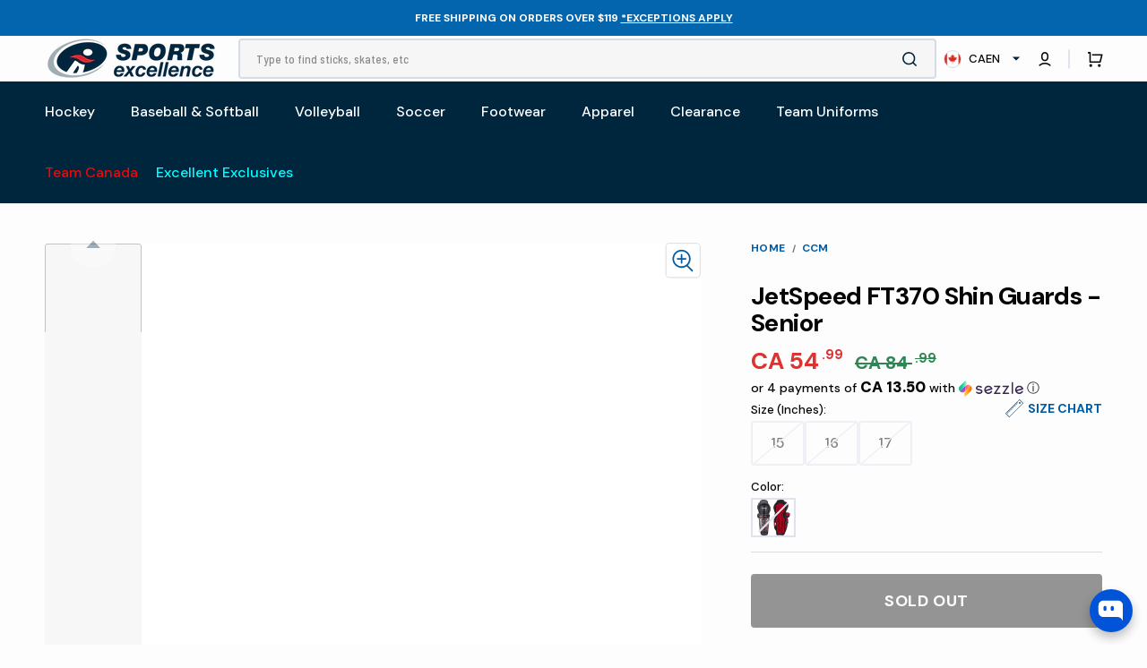

--- FILE ---
content_type: text/html; charset=utf-8
request_url: https://sportsexcellence.com/products/jetspeed-ft370-shin-guards-senior-2018
body_size: 101901
content:
<!doctype html>
<html class="no-js" lang="en" data-scheme="light">
  <head>
 


    <meta charset="utf-8">
    <meta http-equiv="X-UA-Compatible" content="IE=edge">
    <meta name="viewport" content="width=device-width,initial-scale=1">
    <meta name="theme-color" content="">
    <link rel="canonical" href="https://sportsexcellence.com/products/jetspeed-ft370-shin-guards-senior-2018">
    <link rel="alternate" hreflang="en" href="https://www.sportsexcellence.com/" />
<link rel="alternate" hreflang="fr" href="https://www.sportsexcellence.com/fr" />
<link rel="alternate" hreflang="en-us" href="https://www.sportsexcellence.com/en-us" />


    
    <link rel="preconnect" href="https://cdn.shopify.com" crossorigin><link rel="icon" type="image/png" href="//sportsexcellence.com/cdn/shop/files/favicon-32x32_c6a9b6e5-1ea9-4d88-bb67-6bc0524b9838.png?crop=center&height=32&v=1730757431&width=32"><link rel="preconnect" href="https://fonts.shopifycdn.com" crossorigin><title>JetSpeed FT370 Shin Guards - Senior</title>

    
      <meta name="description" content="JetSpeed FT370 Shin Guards - Senior from CCM. Shop for the best, high performance and cutting-edge equipment with Sports Excellence. Free shipping on orders $99+">
    

    

<meta property="og:site_name" content="Sports Excellence">
<meta property="og:url" content="https://sportsexcellence.com/products/jetspeed-ft370-shin-guards-senior-2018">
<meta property="og:title" content="JetSpeed FT370 Shin Guards - Senior">
<meta property="og:type" content="product">
<meta property="og:description" content="JetSpeed FT370 Shin Guards - Senior from CCM. Shop for the best, high performance and cutting-edge equipment with Sports Excellence. Free shipping on orders $99+"><meta property="og:image" content="http://sportsexcellence.com/cdn/shop/products/sg370_4_1_e65de8bf-9d84-42ae-bd17-9918e145210f.jpg?v=1750191188">
  <meta property="og:image:secure_url" content="https://sportsexcellence.com/cdn/shop/products/sg370_4_1_e65de8bf-9d84-42ae-bd17-9918e145210f.jpg?v=1750191188">
  <meta property="og:image:width" content="1150">
  <meta property="og:image:height" content="1150"><meta property="og:price:amount" content="54.99">
  <meta property="og:price:currency" content="CAD"><meta name="twitter:card" content="summary_large_image">
<meta name="twitter:title" content="JetSpeed FT370 Shin Guards - Senior">
<meta name="twitter:description" content="JetSpeed FT370 Shin Guards - Senior from CCM. Shop for the best, high performance and cutting-edge equipment with Sports Excellence. Free shipping on orders $99+">


        <script src="https://cdnjs.cloudflare.com/ajax/libs/jquery/3.7.1/jquery.min.js" integrity="sha512-v2CJ7UaYy4JwqLDIrZUI/4hqeoQieOmAZNXBeQyjo21dadnwR+8ZaIJVT8EE2iyI61OV8e6M8PP2/4hpQINQ/g==" crossorigin="anonymous" referrerpolicy="no-referrer"></script>

    <script src="//sportsexcellence.com/cdn/shopifycloud/storefront/assets/themes_support/api.jquery-7ab1a3a4.js" type="text/javascript"></script>

    <script src="//sportsexcellence.com/cdn/shop/t/856/assets/constants.aio.min.js?v=115286159657444392661768508364" defer="defer"></script>
    <script src="//sportsexcellence.com/cdn/shop/t/856/assets/pubsub.aio.min.js?v=142177507519948773851768508403" defer="defer"></script>
    <script src="//sportsexcellence.com/cdn/shop/t/856/assets/global.aio.min.js?v=48592747868469201171768508378" defer="defer"></script>

    <script>window.performance && window.performance.mark && window.performance.mark('shopify.content_for_header.start');</script><meta name="facebook-domain-verification" content="a1ozcv1211vkfjyl14yudo7ozq5z79">
<meta id="shopify-digital-wallet" name="shopify-digital-wallet" content="/73100198200/digital_wallets/dialog">
<meta name="shopify-checkout-api-token" content="12ac3a2abfdb1986b593a642da6f518b">
<link rel="alternate" hreflang="x-default" href="https://sportsexcellence.com/products/jetspeed-ft370-shin-guards-senior-2018">
<link rel="alternate" hreflang="en-US" href="https://sportsexcellence.com/en-us/products/jetspeed-ft370-shin-guards-senior-2018">
<link rel="alternate" hreflang="en-CA" href="https://sportsexcellence.com/products/jetspeed-ft370-shin-guards-senior-2018">
<link rel="alternate" hreflang="fr-CA" href="https://sportsexcellence.com/fr/products/jetspeed-ft370-shin-guards-senior-2018">
<link rel="alternate" type="application/json+oembed" href="https://sportsexcellence.com/products/jetspeed-ft370-shin-guards-senior-2018.oembed">
<script async="async" src="/checkouts/internal/preloads.js?locale=en-CA"></script>
<link rel="preconnect" href="https://shop.app" crossorigin="anonymous">
<script async="async" src="https://shop.app/checkouts/internal/preloads.js?locale=en-CA&shop_id=73100198200" crossorigin="anonymous"></script>
<script id="apple-pay-shop-capabilities" type="application/json">{"shopId":73100198200,"countryCode":"CA","currencyCode":"CAD","merchantCapabilities":["supports3DS"],"merchantId":"gid:\/\/shopify\/Shop\/73100198200","merchantName":"Sports Excellence","requiredBillingContactFields":["postalAddress","email","phone"],"requiredShippingContactFields":["postalAddress","email","phone"],"shippingType":"shipping","supportedNetworks":["visa","masterCard","amex","discover","interac","jcb"],"total":{"type":"pending","label":"Sports Excellence","amount":"1.00"},"shopifyPaymentsEnabled":true,"supportsSubscriptions":true}</script>
<script id="shopify-features" type="application/json">{"accessToken":"12ac3a2abfdb1986b593a642da6f518b","betas":["rich-media-storefront-analytics"],"domain":"sportsexcellence.com","predictiveSearch":true,"shopId":73100198200,"locale":"en"}</script>
<script>var Shopify = Shopify || {};
Shopify.shop = "sports-excellence-4988.myshopify.com";
Shopify.locale = "en";
Shopify.currency = {"active":"CAD","rate":"1.0"};
Shopify.country = "CA";
Shopify.theme = {"name":"15-01-2026 Excellent Exclusives","id":184665932088,"schema_name":"Stockmart","schema_version":"1.2.0","theme_store_id":null,"role":"main"};
Shopify.theme.handle = "null";
Shopify.theme.style = {"id":null,"handle":null};
Shopify.cdnHost = "sportsexcellence.com/cdn";
Shopify.routes = Shopify.routes || {};
Shopify.routes.root = "/";</script>
<script type="module">!function(o){(o.Shopify=o.Shopify||{}).modules=!0}(window);</script>
<script>!function(o){function n(){var o=[];function n(){o.push(Array.prototype.slice.apply(arguments))}return n.q=o,n}var t=o.Shopify=o.Shopify||{};t.loadFeatures=n(),t.autoloadFeatures=n()}(window);</script>
<script>
  window.ShopifyPay = window.ShopifyPay || {};
  window.ShopifyPay.apiHost = "shop.app\/pay";
  window.ShopifyPay.redirectState = null;
</script>
<script id="shop-js-analytics" type="application/json">{"pageType":"product"}</script>
<script defer="defer" async type="module" src="//sportsexcellence.com/cdn/shopifycloud/shop-js/modules/v2/client.init-shop-cart-sync_WVOgQShq.en.esm.js"></script>
<script defer="defer" async type="module" src="//sportsexcellence.com/cdn/shopifycloud/shop-js/modules/v2/chunk.common_C_13GLB1.esm.js"></script>
<script defer="defer" async type="module" src="//sportsexcellence.com/cdn/shopifycloud/shop-js/modules/v2/chunk.modal_CLfMGd0m.esm.js"></script>
<script type="module">
  await import("//sportsexcellence.com/cdn/shopifycloud/shop-js/modules/v2/client.init-shop-cart-sync_WVOgQShq.en.esm.js");
await import("//sportsexcellence.com/cdn/shopifycloud/shop-js/modules/v2/chunk.common_C_13GLB1.esm.js");
await import("//sportsexcellence.com/cdn/shopifycloud/shop-js/modules/v2/chunk.modal_CLfMGd0m.esm.js");

  window.Shopify.SignInWithShop?.initShopCartSync?.({"fedCMEnabled":true,"windoidEnabled":true});

</script>
<script>
  window.Shopify = window.Shopify || {};
  if (!window.Shopify.featureAssets) window.Shopify.featureAssets = {};
  window.Shopify.featureAssets['shop-js'] = {"shop-cart-sync":["modules/v2/client.shop-cart-sync_DuR37GeY.en.esm.js","modules/v2/chunk.common_C_13GLB1.esm.js","modules/v2/chunk.modal_CLfMGd0m.esm.js"],"init-fed-cm":["modules/v2/client.init-fed-cm_BucUoe6W.en.esm.js","modules/v2/chunk.common_C_13GLB1.esm.js","modules/v2/chunk.modal_CLfMGd0m.esm.js"],"shop-toast-manager":["modules/v2/client.shop-toast-manager_B0JfrpKj.en.esm.js","modules/v2/chunk.common_C_13GLB1.esm.js","modules/v2/chunk.modal_CLfMGd0m.esm.js"],"init-shop-cart-sync":["modules/v2/client.init-shop-cart-sync_WVOgQShq.en.esm.js","modules/v2/chunk.common_C_13GLB1.esm.js","modules/v2/chunk.modal_CLfMGd0m.esm.js"],"shop-button":["modules/v2/client.shop-button_B_U3bv27.en.esm.js","modules/v2/chunk.common_C_13GLB1.esm.js","modules/v2/chunk.modal_CLfMGd0m.esm.js"],"init-windoid":["modules/v2/client.init-windoid_DuP9q_di.en.esm.js","modules/v2/chunk.common_C_13GLB1.esm.js","modules/v2/chunk.modal_CLfMGd0m.esm.js"],"shop-cash-offers":["modules/v2/client.shop-cash-offers_BmULhtno.en.esm.js","modules/v2/chunk.common_C_13GLB1.esm.js","modules/v2/chunk.modal_CLfMGd0m.esm.js"],"pay-button":["modules/v2/client.pay-button_CrPSEbOK.en.esm.js","modules/v2/chunk.common_C_13GLB1.esm.js","modules/v2/chunk.modal_CLfMGd0m.esm.js"],"init-customer-accounts":["modules/v2/client.init-customer-accounts_jNk9cPYQ.en.esm.js","modules/v2/client.shop-login-button_DJ5ldayH.en.esm.js","modules/v2/chunk.common_C_13GLB1.esm.js","modules/v2/chunk.modal_CLfMGd0m.esm.js"],"avatar":["modules/v2/client.avatar_BTnouDA3.en.esm.js"],"checkout-modal":["modules/v2/client.checkout-modal_pBPyh9w8.en.esm.js","modules/v2/chunk.common_C_13GLB1.esm.js","modules/v2/chunk.modal_CLfMGd0m.esm.js"],"init-shop-for-new-customer-accounts":["modules/v2/client.init-shop-for-new-customer-accounts_BUoCy7a5.en.esm.js","modules/v2/client.shop-login-button_DJ5ldayH.en.esm.js","modules/v2/chunk.common_C_13GLB1.esm.js","modules/v2/chunk.modal_CLfMGd0m.esm.js"],"init-customer-accounts-sign-up":["modules/v2/client.init-customer-accounts-sign-up_CnczCz9H.en.esm.js","modules/v2/client.shop-login-button_DJ5ldayH.en.esm.js","modules/v2/chunk.common_C_13GLB1.esm.js","modules/v2/chunk.modal_CLfMGd0m.esm.js"],"init-shop-email-lookup-coordinator":["modules/v2/client.init-shop-email-lookup-coordinator_CzjY5t9o.en.esm.js","modules/v2/chunk.common_C_13GLB1.esm.js","modules/v2/chunk.modal_CLfMGd0m.esm.js"],"shop-follow-button":["modules/v2/client.shop-follow-button_CsYC63q7.en.esm.js","modules/v2/chunk.common_C_13GLB1.esm.js","modules/v2/chunk.modal_CLfMGd0m.esm.js"],"shop-login-button":["modules/v2/client.shop-login-button_DJ5ldayH.en.esm.js","modules/v2/chunk.common_C_13GLB1.esm.js","modules/v2/chunk.modal_CLfMGd0m.esm.js"],"shop-login":["modules/v2/client.shop-login_B9ccPdmx.en.esm.js","modules/v2/chunk.common_C_13GLB1.esm.js","modules/v2/chunk.modal_CLfMGd0m.esm.js"],"lead-capture":["modules/v2/client.lead-capture_D0K_KgYb.en.esm.js","modules/v2/chunk.common_C_13GLB1.esm.js","modules/v2/chunk.modal_CLfMGd0m.esm.js"],"payment-terms":["modules/v2/client.payment-terms_BWmiNN46.en.esm.js","modules/v2/chunk.common_C_13GLB1.esm.js","modules/v2/chunk.modal_CLfMGd0m.esm.js"]};
</script>
<script>(function() {
  var isLoaded = false;
  function asyncLoad() {
    if (isLoaded) return;
    isLoaded = true;
    var urls = ["https:\/\/app.kiwisizing.com\/web\/js\/dist\/kiwiSizing\/plugin\/SizingPlugin.prod.js?v=330\u0026shop=sports-excellence-4988.myshopify.com","https:\/\/cdn.logbase.io\/lb-upsell-wrapper.js?shop=sports-excellence-4988.myshopify.com","https:\/\/trust.conversionbear.com\/script?app=trust_badge\u0026shop=sports-excellence-4988.myshopify.com","https:\/\/li-apps.com\/cdn\/lookthru\/js\/lookthru.js?shop=sports-excellence-4988.myshopify.com","https:\/\/storage.nfcube.com\/instafeed-bbfcfc48518ebd6d798e6e425d97de32.js?shop=sports-excellence-4988.myshopify.com"];
    for (var i = 0; i < urls.length; i++) {
      var s = document.createElement('script');
      s.type = 'text/javascript';
      s.async = true;
      s.src = urls[i];
      var x = document.getElementsByTagName('script')[0];
      x.parentNode.insertBefore(s, x);
    }
  };
  if(window.attachEvent) {
    window.attachEvent('onload', asyncLoad);
  } else {
    window.addEventListener('load', asyncLoad, false);
  }
})();</script>
<script id="__st">var __st={"a":73100198200,"offset":-18000,"reqid":"a1812a4a-6f1f-4f44-bdd3-055ce4cf4268-1769559617","pageurl":"sportsexcellence.com\/products\/jetspeed-ft370-shin-guards-senior-2018","u":"e57e0031a5cc","p":"product","rtyp":"product","rid":8262211633464};</script>
<script>window.ShopifyPaypalV4VisibilityTracking = true;</script>
<script id="form-persister">!function(){'use strict';const t='contact',e='new_comment',n=[[t,t],['blogs',e],['comments',e],[t,'customer']],o='password',r='form_key',c=['recaptcha-v3-token','g-recaptcha-response','h-captcha-response',o],s=()=>{try{return window.sessionStorage}catch{return}},i='__shopify_v',u=t=>t.elements[r],a=function(){const t=[...n].map((([t,e])=>`form[action*='/${t}']:not([data-nocaptcha='true']) input[name='form_type'][value='${e}']`)).join(',');var e;return e=t,()=>e?[...document.querySelectorAll(e)].map((t=>t.form)):[]}();function m(t){const e=u(t);a().includes(t)&&(!e||!e.value)&&function(t){try{if(!s())return;!function(t){const e=s();if(!e)return;const n=u(t);if(!n)return;const o=n.value;o&&e.removeItem(o)}(t);const e=Array.from(Array(32),(()=>Math.random().toString(36)[2])).join('');!function(t,e){u(t)||t.append(Object.assign(document.createElement('input'),{type:'hidden',name:r})),t.elements[r].value=e}(t,e),function(t,e){const n=s();if(!n)return;const r=[...t.querySelectorAll(`input[type='${o}']`)].map((({name:t})=>t)),u=[...c,...r],a={};for(const[o,c]of new FormData(t).entries())u.includes(o)||(a[o]=c);n.setItem(e,JSON.stringify({[i]:1,action:t.action,data:a}))}(t,e)}catch(e){console.error('failed to persist form',e)}}(t)}const f=t=>{if('true'===t.dataset.persistBound)return;const e=function(t,e){const n=function(t){return'function'==typeof t.submit?t.submit:HTMLFormElement.prototype.submit}(t).bind(t);return function(){let t;return()=>{t||(t=!0,(()=>{try{e(),n()}catch(t){(t=>{console.error('form submit failed',t)})(t)}})(),setTimeout((()=>t=!1),250))}}()}(t,(()=>{m(t)}));!function(t,e){if('function'==typeof t.submit&&'function'==typeof e)try{t.submit=e}catch{}}(t,e),t.addEventListener('submit',(t=>{t.preventDefault(),e()})),t.dataset.persistBound='true'};!function(){function t(t){const e=(t=>{const e=t.target;return e instanceof HTMLFormElement?e:e&&e.form})(t);e&&m(e)}document.addEventListener('submit',t),document.addEventListener('DOMContentLoaded',(()=>{const e=a();for(const t of e)f(t);var n;n=document.body,new window.MutationObserver((t=>{for(const e of t)if('childList'===e.type&&e.addedNodes.length)for(const t of e.addedNodes)1===t.nodeType&&'FORM'===t.tagName&&a().includes(t)&&f(t)})).observe(n,{childList:!0,subtree:!0,attributes:!1}),document.removeEventListener('submit',t)}))}()}();</script>
<script integrity="sha256-4kQ18oKyAcykRKYeNunJcIwy7WH5gtpwJnB7kiuLZ1E=" data-source-attribution="shopify.loadfeatures" defer="defer" src="//sportsexcellence.com/cdn/shopifycloud/storefront/assets/storefront/load_feature-a0a9edcb.js" crossorigin="anonymous"></script>
<script crossorigin="anonymous" defer="defer" src="//sportsexcellence.com/cdn/shopifycloud/storefront/assets/shopify_pay/storefront-65b4c6d7.js?v=20250812"></script>
<script data-source-attribution="shopify.dynamic_checkout.dynamic.init">var Shopify=Shopify||{};Shopify.PaymentButton=Shopify.PaymentButton||{isStorefrontPortableWallets:!0,init:function(){window.Shopify.PaymentButton.init=function(){};var t=document.createElement("script");t.src="https://sportsexcellence.com/cdn/shopifycloud/portable-wallets/latest/portable-wallets.en.js",t.type="module",document.head.appendChild(t)}};
</script>
<script data-source-attribution="shopify.dynamic_checkout.buyer_consent">
  function portableWalletsHideBuyerConsent(e){var t=document.getElementById("shopify-buyer-consent"),n=document.getElementById("shopify-subscription-policy-button");t&&n&&(t.classList.add("hidden"),t.setAttribute("aria-hidden","true"),n.removeEventListener("click",e))}function portableWalletsShowBuyerConsent(e){var t=document.getElementById("shopify-buyer-consent"),n=document.getElementById("shopify-subscription-policy-button");t&&n&&(t.classList.remove("hidden"),t.removeAttribute("aria-hidden"),n.addEventListener("click",e))}window.Shopify?.PaymentButton&&(window.Shopify.PaymentButton.hideBuyerConsent=portableWalletsHideBuyerConsent,window.Shopify.PaymentButton.showBuyerConsent=portableWalletsShowBuyerConsent);
</script>
<script data-source-attribution="shopify.dynamic_checkout.cart.bootstrap">document.addEventListener("DOMContentLoaded",(function(){function t(){return document.querySelector("shopify-accelerated-checkout-cart, shopify-accelerated-checkout")}if(t())Shopify.PaymentButton.init();else{new MutationObserver((function(e,n){t()&&(Shopify.PaymentButton.init(),n.disconnect())})).observe(document.body,{childList:!0,subtree:!0})}}));
</script>
<script id='scb4127' type='text/javascript' async='' src='https://sportsexcellence.com/cdn/shopifycloud/privacy-banner/storefront-banner.js'></script><link id="shopify-accelerated-checkout-styles" rel="stylesheet" media="screen" href="https://sportsexcellence.com/cdn/shopifycloud/portable-wallets/latest/accelerated-checkout-backwards-compat.css" crossorigin="anonymous">
<style id="shopify-accelerated-checkout-cart">
        #shopify-buyer-consent {
  margin-top: 1em;
  display: inline-block;
  width: 100%;
}

#shopify-buyer-consent.hidden {
  display: none;
}

#shopify-subscription-policy-button {
  background: none;
  border: none;
  padding: 0;
  text-decoration: underline;
  font-size: inherit;
  cursor: pointer;
}

#shopify-subscription-policy-button::before {
  box-shadow: none;
}

      </style>
<script id="sections-script" data-sections="custom-product,product-recommendations,header,footer" defer="defer" src="//sportsexcellence.com/cdn/shop/t/856/compiled_assets/scripts.js?v=188099"></script>
<script>window.performance && window.performance.mark && window.performance.mark('shopify.content_for_header.end');</script>


    <style data-shopify>
      @font-face {
  font-family: "DM Sans";
  font-weight: 400;
  font-style: normal;
  font-display: swap;
  src: url("//sportsexcellence.com/cdn/fonts/dm_sans/dmsans_n4.ec80bd4dd7e1a334c969c265873491ae56018d72.woff2") format("woff2"),
       url("//sportsexcellence.com/cdn/fonts/dm_sans/dmsans_n4.87bdd914d8a61247b911147ae68e754d695c58a6.woff") format("woff");
}

      @font-face {
  font-family: "DM Sans";
  font-weight: 700;
  font-style: normal;
  font-display: swap;
  src: url("//sportsexcellence.com/cdn/fonts/dm_sans/dmsans_n7.97e21d81502002291ea1de8aefb79170c6946ce5.woff2") format("woff2"),
       url("//sportsexcellence.com/cdn/fonts/dm_sans/dmsans_n7.af5c214f5116410ca1d53a2090665620e78e2e1b.woff") format("woff");
}

      @font-face {
  font-family: "DM Sans";
  font-weight: 700;
  font-style: normal;
  font-display: swap;
  src: url("//sportsexcellence.com/cdn/fonts/dm_sans/dmsans_n7.97e21d81502002291ea1de8aefb79170c6946ce5.woff2") format("woff2"),
       url("//sportsexcellence.com/cdn/fonts/dm_sans/dmsans_n7.af5c214f5116410ca1d53a2090665620e78e2e1b.woff") format("woff");
}

      @font-face {
  font-family: "DM Sans";
  font-weight: 700;
  font-style: normal;
  font-display: swap;
  src: url("//sportsexcellence.com/cdn/fonts/dm_sans/dmsans_n7.97e21d81502002291ea1de8aefb79170c6946ce5.woff2") format("woff2"),
       url("//sportsexcellence.com/cdn/fonts/dm_sans/dmsans_n7.af5c214f5116410ca1d53a2090665620e78e2e1b.woff") format("woff");
}

      @font-face {
  font-family: "DM Sans";
  font-weight: 400;
  font-style: normal;
  font-display: swap;
  src: url("//sportsexcellence.com/cdn/fonts/dm_sans/dmsans_n4.ec80bd4dd7e1a334c969c265873491ae56018d72.woff2") format("woff2"),
       url("//sportsexcellence.com/cdn/fonts/dm_sans/dmsans_n4.87bdd914d8a61247b911147ae68e754d695c58a6.woff") format("woff");
}

      @font-face {
  font-family: "DM Sans";
  font-weight: 700;
  font-style: normal;
  font-display: swap;
  src: url("//sportsexcellence.com/cdn/fonts/dm_sans/dmsans_n7.97e21d81502002291ea1de8aefb79170c6946ce5.woff2") format("woff2"),
       url("//sportsexcellence.com/cdn/fonts/dm_sans/dmsans_n7.af5c214f5116410ca1d53a2090665620e78e2e1b.woff") format("woff");
}

      @font-face {
  font-family: "DM Sans";
  font-weight: 500;
  font-style: normal;
  font-display: swap;
  src: url("//sportsexcellence.com/cdn/fonts/dm_sans/dmsans_n5.8a0f1984c77eb7186ceb87c4da2173ff65eb012e.woff2") format("woff2"),
       url("//sportsexcellence.com/cdn/fonts/dm_sans/dmsans_n5.9ad2e755a89e15b3d6c53259daad5fc9609888e6.woff") format("woff");
}

      @font-face {
  font-family: "DM Sans";
  font-weight: 700;
  font-style: normal;
  font-display: swap;
  src: url("//sportsexcellence.com/cdn/fonts/dm_sans/dmsans_n7.97e21d81502002291ea1de8aefb79170c6946ce5.woff2") format("woff2"),
       url("//sportsexcellence.com/cdn/fonts/dm_sans/dmsans_n7.af5c214f5116410ca1d53a2090665620e78e2e1b.woff") format("woff");
}

      @font-face {
  font-family: "DM Sans";
  font-weight: 700;
  font-style: normal;
  font-display: swap;
  src: url("//sportsexcellence.com/cdn/fonts/dm_sans/dmsans_n7.97e21d81502002291ea1de8aefb79170c6946ce5.woff2") format("woff2"),
       url("//sportsexcellence.com/cdn/fonts/dm_sans/dmsans_n7.af5c214f5116410ca1d53a2090665620e78e2e1b.woff") format("woff");
}

      @font-face {
  font-family: "DM Sans";
  font-weight: 400;
  font-style: normal;
  font-display: swap;
  src: url("//sportsexcellence.com/cdn/fonts/dm_sans/dmsans_n4.ec80bd4dd7e1a334c969c265873491ae56018d72.woff2") format("woff2"),
       url("//sportsexcellence.com/cdn/fonts/dm_sans/dmsans_n4.87bdd914d8a61247b911147ae68e754d695c58a6.woff") format("woff");
}

      @font-face {
  font-family: "DM Sans";
  font-weight: 300;
  font-style: normal;
  font-display: swap;
  src: url("//sportsexcellence.com/cdn/fonts/dm_sans/dmsans_n3.d218434bb518134511e5205d90c23cfb8a1b261b.woff2") format("woff2"),
       url("//sportsexcellence.com/cdn/fonts/dm_sans/dmsans_n3.0c324a11de656e0e3f656188ad5de9ff34f70c04.woff") format("woff");
}

      @font-face {
  font-family: "DM Sans";
  font-weight: 400;
  font-style: normal;
  font-display: swap;
  src: url("//sportsexcellence.com/cdn/fonts/dm_sans/dmsans_n4.ec80bd4dd7e1a334c969c265873491ae56018d72.woff2") format("woff2"),
       url("//sportsexcellence.com/cdn/fonts/dm_sans/dmsans_n4.87bdd914d8a61247b911147ae68e754d695c58a6.woff") format("woff");
}

      @font-face {
  font-family: "DM Sans";
  font-weight: 500;
  font-style: normal;
  font-display: swap;
  src: url("//sportsexcellence.com/cdn/fonts/dm_sans/dmsans_n5.8a0f1984c77eb7186ceb87c4da2173ff65eb012e.woff2") format("woff2"),
       url("//sportsexcellence.com/cdn/fonts/dm_sans/dmsans_n5.9ad2e755a89e15b3d6c53259daad5fc9609888e6.woff") format("woff");
}

      @font-face {
  font-family: "DM Sans";
  font-weight: 700;
  font-style: normal;
  font-display: swap;
  src: url("//sportsexcellence.com/cdn/fonts/dm_sans/dmsans_n7.97e21d81502002291ea1de8aefb79170c6946ce5.woff2") format("woff2"),
       url("//sportsexcellence.com/cdn/fonts/dm_sans/dmsans_n7.af5c214f5116410ca1d53a2090665620e78e2e1b.woff") format("woff");
}

      @font-face {
  font-family: "DM Sans";
  font-weight: 400;
  font-style: italic;
  font-display: swap;
  src: url("//sportsexcellence.com/cdn/fonts/dm_sans/dmsans_i4.b8fe05e69ee95d5a53155c346957d8cbf5081c1a.woff2") format("woff2"),
       url("//sportsexcellence.com/cdn/fonts/dm_sans/dmsans_i4.403fe28ee2ea63e142575c0aa47684d65f8c23a0.woff") format("woff");
}

      @font-face {
  font-family: "DM Sans";
  font-weight: 700;
  font-style: italic;
  font-display: swap;
  src: url("//sportsexcellence.com/cdn/fonts/dm_sans/dmsans_i7.52b57f7d7342eb7255084623d98ab83fd96e7f9b.woff2") format("woff2"),
       url("//sportsexcellence.com/cdn/fonts/dm_sans/dmsans_i7.d5e14ef18a1d4a8ce78a4187580b4eb1759c2eda.woff") format("woff");
}

      @font-face {
  font-family: "DM Sans";
  font-weight: 700;
  font-style: italic;
  font-display: swap;
  src: url("//sportsexcellence.com/cdn/fonts/dm_sans/dmsans_i7.52b57f7d7342eb7255084623d98ab83fd96e7f9b.woff2") format("woff2"),
       url("//sportsexcellence.com/cdn/fonts/dm_sans/dmsans_i7.d5e14ef18a1d4a8ce78a4187580b4eb1759c2eda.woff") format("woff");
}


      :root {
      --spaced-section: 5rem;

      --font-body-family: "DM Sans", sans-serif;
      --font-body-style: normal;
      --font-body-weight: 400;

      --font-body-scale: 1.6;
      --font-body-line-height: 1.3;

      --font-heading-family: "DM Sans", sans-serif;
      --font-heading-style: normal;
      --font-heading-weight: 700;
      --font-heading-letter-spacing: -0.2em;
      --font-heading-line-height: 1.1;

      --font-subtitle-family: "DM Sans", sans-serif;
      --font-subtitle-style: normal;
      --font-subtitle-weight: 700;
      --font-subtitle-text-transform: uppercase;
      --font-subtitle-scale: 1.0;

      --font-heading-h1-scale: 1.0;
      --font-heading-h2-scale: 1.0;
      --font-heading-h3-scale: 1.0;
      --font-heading-h4-scale: 1.0;

      --font-heading-card-family: "DM Sans", sans-serif;
      --font-heading-card-style: normal;
      --font-heading-card-weight: 700;
      --font-text-card-family: "DM Sans", sans-serif;
      --font-text-card-style: normal;
      --font-text-card-weight: 400;

      --font-heading-card-scale: 1.5;
      --font-text-card-scale: 1.2;

      --font-button-family: "DM Sans", sans-serif;
      --font-button-style: normal;
      --font-button-weight: 700;
      --font-button-text-transform: uppercase;
      --font-button-letter-spacing: 0;
      --font-subtitle-letter-spacing: 0.04em;

      --font-header-menu-family: "DM Sans", sans-serif;
      --font-header-menu-style: normal;
      --font-header-menu-weight: 500;
      --font-header-menu-text-transform: none;

      --font-footer-menu-family: "DM Sans", sans-serif;
      --font-footer-menu-style: normal;
      --font-footer-menu-weight: 700;
      --font-footer-link-size: 13px;

      --font-popups-heading-family: "DM Sans", sans-serif;
      --font-popups-heading-style: normal;
      --font-popups-heading-weight: 700;
      --font-popups-text-family: "DM Sans", sans-serif;
      --font-popups-text-style: normal;
      --font-popups-text-weight: 400;
      --font-popup-heading-scale: 1.0;
      --font-popup-text-scale: 1.0;
      --font-notification-heading-scale: 1.0;
      --font-notification-text-scale: 1.0;

      --color-base-text: 4, 4, 4;
      --color-secondary-text: 113, 113, 113;
      --color-title-text: 4, 4, 4;
      --dot-background-color: , , ;

      --color-base-background-1: 253, 253, 253;
      --color-base-background-2: 255, 255, 255;
      --color-base-background-5: 245, 245, 241;
      --color-base-background-3: 37, 37, 37;
      --color-base-background-4: 40, 40, 40;

      --color-announcement-bar-background-1: 161, 172, 178;
      --color-announcement-bar-background-2: 161, 172, 178;

      --color-base-solid-button-labels: 255, 255, 255;
      --color-base-solid-button-labels-hover: 255, 255, 255;
      --color-base-button-background: 0, 38, 62;
      --color-base-button-background-hover: 30, 72, 181;
      --color-base-outline-button-labels: 224, 227, 238;
      --color-base-outline-button-labels-hover: 53, 101, 224;
      --color-secondary-button-labels: 0, 38, 62;
      --color-secondary-button-labels-hover: 53, 101, 224;
      --color-tertiary-button-labels: 0, 38, 62;
      --color-tertiary-button-labels-hover: 255, 255, 255;
      --color-tertiary-button-background: 0, 38, 62;
      --color-tertiary-button-background-hover: 0, 38, 62;
      --border-radius-button: 4px;
      --color-text-accent: 0, 38, 62;

      --payment-terms-background-color: #fdfdfd;
      --color-overlay-background: 0, 0, 0;
      --color-base-background-input: 255, 255, 255;

      --color-base-border-input: 213, 220, 231;
      --color-hover-border-input: 53, 101, 224;

      --color-badge-sale-background: 213, 31, 75;
      --color-badge-sale-text: 255, 255, 255;
      --color-badge-soldout-background: 113, 113, 113;
      --color-badge-soldout-text: 255, 255, 255;
      --color-border: 224, 227, 238;
      --color-background-card: 255, 255, 255;
      --color-background-card-dark: 247, 247, 247;
      --color-scheme-toggle: 235, 235, 235;
      --color-scheme-toggle-text: 113, 113, 113;
      }

      @media screen and (min-width: 990px) {
      	:root {
      		--spaced-section: 16rem;
      	}
      }

      *,
      *::before,
      *::after {
      box-sizing: inherit;
      }

      html {
      box-sizing: border-box;
      font-size: 10px;
      height: 100%;
      }

      body {
      position: relative;
      display: grid;
      grid-template-rows: auto auto 1fr auto;
      grid-template-columns: 100%;
      min-height: 100%;
      margin: 0;
      font-size: calc(var(--font-body-scale) * 1rem);
      line-height: 1.5;
      font-family: var(--font-body-family);
      font-style: var(--font-body-style);
      font-weight: var(--font-body-weight);
      overflow-x: hidden;
      }
    </style>
    <link href="//sportsexcellence.com/cdn/shop/t/856/assets/swiper-bundle.min.css?v=67104566617031410831768508456" rel="stylesheet" type="text/css" media="all" />
    <link href="//sportsexcellence.com/cdn/shop/t/856/assets/base.aio.min.css?v=88306193941980643141768508324" rel="stylesheet" type="text/css" media="all" />

    <style>
.color-swatch {
    overflow: hidden;
    border-radius: 0px !important;
    padding: 2rem 2rem !important;
}
  .hide {
    display: none !important;
}
.color-swatch img {
    position: absolute;
    top: 0px;
    left: 0px;
    width: 100%;
    height: 100%;
    object-fit: contain;
}
  .color-swatch:after{
    content: '';
    display: none;
  }
  .collection-wrapper .color-swatch img {
    height: 80px;
    object-fit: cover;
    object-position: -30px -24px 
  }
.collection-wrapper .color-swatch {
  border-radius: 15px !important;
    padding: 0!important;
}
  .c_p-tags-image{
    display:none;
  }
  .collection-wrapper label.aaa.color-swatch {
    width: 25px;
    height: 25px;
}
.c_addon{
width: 100%;
display: flex;
flex-wrap: wrap;
  padding: 20px 0px;
}
.c_addon-a{
width: 33.33%;
padding: 0px 5px;
      margin-bottom: 20px;
}
.c_addon-a input{
display: none;
}
.c_addon-a input:checked + label{
    border-color: #005DAB;
}
.c_addon-a label{
display: block;
    cursor: pointer;
  text-align: center;
      border: 2px solid #9baab4;
}
.c_addon-a label img{
width: 100%;
display: block;
}
.c_addon-a label h2{
margin: 0px;
font-size: 12px;
margin-top: 5px;
}
  .c_addon-a-hide{
    display: none;
  }
    .c_addon-a-show{
    display: block;
  }
  .c_addon-master{
    display: none;
  }
  .c_cartdrawer-addon{
    margin: 0px;
    padding: 0px;
    margin-top: 5px;
  }
  .c_cartdrawer-addon li{
        list-style: none;
  }
  .c_cartdrawer-addon li h2{
        margin: 0px;
    font-size: 14px;
    margin-bottom: 2px;
  }



.custom-bar-text-fill-main {
    margin-bottom: 10px;
  }
.custom-bar{
    width: 100%;
    display: block;
    height: 10px;
    background: #ededed;
    border-radius: 100px;
    margin: 0 auto;
    position: relative;
    margin-top: 5px;
  }
  .custom-bar-range{
    display: block;
    position: absolute;
    top: 0;
    left: 0;
    background: #CE1EFF;
    height: 100%;
    width: 0%;
    border-radius: 100px;
    transition: all 1s;
  }
  .custom-bar-text-fill{
      width: 100%;
    margin: 0 auto;
    text-align: center;
    font-size: 15px;
    margin-bottom: 5px;
    display: none;
    padding-top: 0px;
        font-weight: 500;
  }
  .custom-bar-text-unfill{
    width: 100%;
    margin: 0 auto;
    text-align: center;
    font-size: 15px;
    margin-bottom: 5px;
        font-weight: 500;
  }
  .custom-bar-goal{
    width: 100%;
    margin: 0 auto;
    text-align: center;
    font-size: 13px;
    margin-top: 10px;
  }
.c_product-price{

}
.c_product-Regularprice{
color: #2d8653;
font-size: 2.6rem;
font-weight: 800;
}
.c_product-Rprice[data-rprice="0"], .c_product-Rprice[data-rprice="NaN"] {
    display: none;
}
.c_product-Compareprice{
font-size: 2rem;
font-weight: 800;
text-decoration: line-through;
color: rgb(var(--color-foreground-secondary));
text-decoration-color: rgba(var(--color-foreground-secondary), 1);
margin-left: 10px;
}
.c_product-Cprice[data-cprice="0"], .c_product-Cprice[data-cprice="NaN"] {
    display: none;
}
  .c_drawer__contents{
        padding-left: 3.2rem;
    padding-right: 3.2rem;
  }
  .c_cartdrawer-update {
    height: 100%;
    display: flex;
    flex-direction: column;
    justify-content: space-between;
}
  .c_cartdrawer-updatee:not(:empty) ~ .c_drawer__contents {
    display: none;
}
.product__media-list .product__media-icon.motion-reduce {
  left: 6px;
  top: 6px;
}
  .c_p-tags {
    position: absolute;
    top: 0px;
    right: 0px;
}
  .c_p-tags-ul {
    width: 100%;
    padding: 0px;
    margin: 0px;
    display: flex;
}
  .c_p-tags-ul li {
    background-color: #005da5;
    border-color: #005da5;
    color: white;
    border-radius: .3rem;
    list-style: none;
    margin-left: 10px;
    padding: 10px 10px;
    font-size: 16px;
    line-height: normal;
}
  .c_p-tags-image {
    position: absolute;
    bottom: 10px;
    right: 10px;
}
  .c_p-tags-image .c_p-tags-ul li {
    background: transparent;
}
  .c_p-tags-ul li img {
   width: 150px !important;
    object-fit: contain;
    display: block;
    position: relative !important;
}
  .card--product .c_p-tags-ul li img {
    width: 110px !important;
} 


  @media (max-width: 768px){
      .c_p-tags-ul li img {
   width: 100px !important;
}
      .card--product .c_p-tags-ul li img {
    width: 100px !important;
} 
  }
</style>
<link href="//sportsexcellence.com/cdn/shop/t/856/assets/section-reviews.aio.min.css?v=54167344727451876111768508446" rel="stylesheet" type="text/css" media="all" />
<link
        rel="stylesheet"
        href="//sportsexcellence.com/cdn/shop/t/856/assets/component-predictive-search.aio.min.css?v=8566016068250492301768508356"
        media="print"
        onload="this.media='all'"
      ><link rel="preload" as="font" href="//sportsexcellence.com/cdn/fonts/dm_sans/dmsans_n4.ec80bd4dd7e1a334c969c265873491ae56018d72.woff2" type="font/woff2" crossorigin><link rel="preload" as="font" href="//sportsexcellence.com/cdn/fonts/dm_sans/dmsans_n7.97e21d81502002291ea1de8aefb79170c6946ce5.woff2" type="font/woff2" crossorigin><script>
      document.documentElement.className = document.documentElement.className.replace('no-js', 'js');
      if (Shopify.designMode) {
        document.documentElement.classList.add('shopify-design-mode');
      }
    </script>

    <script src="//sportsexcellence.com/cdn/shop/t/856/assets/jquery-3.6.0.aio.min.js?v=95572432105787490611768508382" defer="defer"></script>
    <script src="//sportsexcellence.com/cdn/shop/t/856/assets/swiper-bundle.min.js?v=59665753948720967221768508457" defer="defer"></script>
    <script src="//sportsexcellence.com/cdn/shop/t/856/assets/product-card.aio.min.js?v=2343720354479093551768508396" defer="defer"></script>
    <script src="//sportsexcellence.com/cdn/shop/t/856/assets/popup.aio.min.js?v=92054292164393297411768508394" defer="defer"></script>
 
    
 <link rel="stylesheet" href="https://cdn.jsdelivr.net/npm/swiper@11/swiper-bundle.min.css"/>
<script src="https://cdn.jsdelivr.net/npm/swiper@11/swiper-bundle.min.js"></script>

<link rel="stylesheet" type="text/css" href="//cdn.jsdelivr.net/npm/slick-carousel@1.8.1/slick/slick.css"/>
<script type="text/javascript" src="//cdn.jsdelivr.net/npm/slick-carousel@1.8.1/slick/slick.min.js"></script>
				

<link href="//sportsexcellence.com/cdn/shop/t/856/assets/custom.css?v=49711699153001946761768508370" rel="stylesheet" type="text/css" media="all" />

    <script>
      var currencyIso_code = true
      let cscoDarkMode = {};

      (function () {
        const body = document.querySelector('html[data-scheme]');

        cscoDarkMode = {
          init: function (e) {
            this.initMode(e);
            window.matchMedia('(prefers-color-scheme: dark)').addListener((e) => {
              this.initMode(e);
            });

            window.addEventListener('load', () => {
              const toggleBtns = document.querySelectorAll('.header__toggle-scheme');
              toggleBtns.forEach((btn) => {
                btn.addEventListener('click', (e) => {
                  e.preventDefault();

                  if ('auto' === body.getAttribute('data-scheme')) {
                    if (window.matchMedia('(prefers-color-scheme: dark)').matches) {
                      cscoDarkMode.changeScheme('light', true);
                    } else if (window.matchMedia('(prefers-color-scheme: light)').matches) {
                      cscoDarkMode.changeScheme('dark', true);
                    }
                  } else {
                    if ('dark' === body.getAttribute('data-scheme')) {
                      cscoDarkMode.changeScheme('light', true);
                    } else {
                      cscoDarkMode.changeScheme('dark', true);
                    }
                  }
                });
              });
            });
          },
          initMode: function (e) {
            let siteScheme = false;
            switch (
              'light' // Field. User’s system preference.
            ) {
              case 'dark':
                siteScheme = 'dark';
                break;
              case 'light':
                siteScheme = 'light';
                break;
              case 'system':
                siteScheme = 'auto';
                break;
            }
            if ('false') {
              // Field. Enable dark/light mode toggle.
              if ('light' === localStorage.getItem('_color_schema')) {
                siteScheme = 'light';
              }
              if ('dark' === localStorage.getItem('_color_schema')) {
                siteScheme = 'dark';
              }
            }
            if (siteScheme && siteScheme !== body.getAttribute('data-scheme')) {
              this.changeScheme(siteScheme, false);
            }
          },
          changeScheme: function (siteScheme, cookie) {
            body.classList.add('scheme-toggled');
            body.setAttribute('data-scheme', siteScheme);
            if (cookie) {
              localStorage.setItem('_color_schema', siteScheme);
            }
            setTimeout(() => {
              body.classList.remove('scheme-toggled');
            }, 100);
          },
        };
      })();

      cscoDarkMode.init();

      document.addEventListener('shopify:section:load', function () {
        setTimeout(() => {
          cscoDarkMode.init();
        }, 100);
      });
    </script>

    <script type="text/javascript">
    (function(c,l,a,r,i,t,y){
        c[a]=c[a]||function(){(c[a].q=c[a].q||[]).push(arguments)};
        t=l.createElement(r);t.async=1;t.src="https://www.clarity.ms/tag/"+i;
        y=l.getElementsByTagName(r)[0];y.parentNode.insertBefore(t,y);
    })(window, document, "clarity", "script", "ly4p4sjsz1");
</script>

    <script>!function(s,a,e,v,n,t,z){if(s.saq)return;n=s.saq=function(){n.callMethod?n.callMethod.apply(n,arguments):n.queue.push(arguments)};if(!s._saq)s._saq=n;n.push=n;n.loaded=!0;n.version=‘1.0’;n.queue=[];t=a.createElement(e);t.async=!0;t.src=v;z=a.getElementsByTagName(e)[0];z.parentNode.insertBefore(t,z)}(window,document,‘script’,‘https://tags.srv.stackadapt.com/events.js');saq('rt’, ‘A0zAuaecLC3OUgFVA5AbGx’);</script><noscript><img loading="lazy" src=“https://tags.srv.stackadapt.com/rt?sid=A0zAuaecLC3OUgFVA5AbGx” width=“1" height=“1”/></noscript>

    

    
  <!-- BEGIN app block: shopify://apps/triplewhale/blocks/triple_pixel_snippet/483d496b-3f1a-4609-aea7-8eee3b6b7a2a --><link rel='preconnect dns-prefetch' href='https://api.config-security.com/' crossorigin />
<link rel='preconnect dns-prefetch' href='https://conf.config-security.com/' crossorigin />
<script>
/* >> TriplePixel :: start*/
window.TriplePixelData={TripleName:"sports-excellence-4988.myshopify.com",ver:"2.16",plat:"SHOPIFY",isHeadless:false,src:'SHOPIFY_EXT',product:{id:"8262211633464",name:`JetSpeed FT370 Shin Guards - Senior`,price:"54.99",variant:"45051595063608"},search:"",collection:"",cart:"drawer",template:"product",curr:"CAD" || "CAD"},function(W,H,A,L,E,_,B,N){function O(U,T,P,H,R){void 0===R&&(R=!1),H=new XMLHttpRequest,P?(H.open("POST",U,!0),H.setRequestHeader("Content-Type","text/plain")):H.open("GET",U,!0),H.send(JSON.stringify(P||{})),H.onreadystatechange=function(){4===H.readyState&&200===H.status?(R=H.responseText,U.includes("/first")?eval(R):P||(N[B]=R)):(299<H.status||H.status<200)&&T&&!R&&(R=!0,O(U,T-1,P))}}if(N=window,!N[H+"sn"]){N[H+"sn"]=1,L=function(){return Date.now().toString(36)+"_"+Math.random().toString(36)};try{A.setItem(H,1+(0|A.getItem(H)||0)),(E=JSON.parse(A.getItem(H+"U")||"[]")).push({u:location.href,r:document.referrer,t:Date.now(),id:L()}),A.setItem(H+"U",JSON.stringify(E))}catch(e){}var i,m,p;A.getItem('"!nC`')||(_=A,A=N,A[H]||(E=A[H]=function(t,e,i){return void 0===i&&(i=[]),"State"==t?E.s:(W=L(),(E._q=E._q||[]).push([W,t,e].concat(i)),W)},E.s="Installed",E._q=[],E.ch=W,B="configSecurityConfModel",N[B]=1,O("https://conf.config-security.com/model",5),i=L(),m=A[atob("c2NyZWVu")],_.setItem("di_pmt_wt",i),p={id:i,action:"profile",avatar:_.getItem("auth-security_rand_salt_"),time:m[atob("d2lkdGg=")]+":"+m[atob("aGVpZ2h0")],host:A.TriplePixelData.TripleName,plat:A.TriplePixelData.plat,url:window.location.href.slice(0,500),ref:document.referrer,ver:A.TriplePixelData.ver},O("https://api.config-security.com/event",5,p),O("https://api.config-security.com/first?host=".concat(p.host,"&plat=").concat(p.plat),5)))}}("","TriplePixel",localStorage);
/* << TriplePixel :: end*/
</script>



<!-- END app block --><!-- BEGIN app block: shopify://apps/judge-me-reviews/blocks/judgeme_core/61ccd3b1-a9f2-4160-9fe9-4fec8413e5d8 --><!-- Start of Judge.me Core -->






<link rel="dns-prefetch" href="https://cdnwidget.judge.me">
<link rel="dns-prefetch" href="https://cdn.judge.me">
<link rel="dns-prefetch" href="https://cdn1.judge.me">
<link rel="dns-prefetch" href="https://api.judge.me">

<script data-cfasync='false' class='jdgm-settings-script'>window.jdgmSettings={"pagination":5,"disable_web_reviews":false,"badge_no_review_text":"No reviews","badge_n_reviews_text":"({{ n }})","badge_star_color":"#ffa534","hide_badge_preview_if_no_reviews":true,"badge_hide_text":false,"enforce_center_preview_badge":false,"widget_title":"Customer Reviews","widget_open_form_text":"Write a review","widget_close_form_text":"Cancel review","widget_refresh_page_text":"Refresh page","widget_summary_text":"Based on {{ number_of_reviews }} review/reviews","widget_no_review_text":"Be the first to write a review","widget_name_field_text":"Display name","widget_verified_name_field_text":"Verified Name (public)","widget_name_placeholder_text":"Display name","widget_required_field_error_text":"This field is required.","widget_email_field_text":"Email address","widget_verified_email_field_text":"Verified Email (private, can not be edited)","widget_email_placeholder_text":"Your email address","widget_email_field_error_text":"Please enter a valid email address.","widget_rating_field_text":"Rating","widget_review_title_field_text":"Review Title","widget_review_title_placeholder_text":"Give your review a title","widget_review_body_field_text":"Review content","widget_review_body_placeholder_text":"Start writing here...","widget_pictures_field_text":"Picture/Video (optional)","widget_submit_review_text":"Submit Review","widget_submit_verified_review_text":"Submit Verified Review","widget_submit_success_msg_with_auto_publish":"Thank you! Please refresh the page in a few moments to see your review. You can remove or edit your review by logging into \u003ca href='https://judge.me/login' target='_blank' rel='nofollow noopener'\u003eJudge.me\u003c/a\u003e","widget_submit_success_msg_no_auto_publish":"Thank you! Your review will be published as soon as it is approved by the shop admin. You can remove or edit your review by logging into \u003ca href='https://judge.me/login' target='_blank' rel='nofollow noopener'\u003eJudge.me\u003c/a\u003e","widget_show_default_reviews_out_of_total_text":"Showing {{ n_reviews_shown }} out of {{ n_reviews }} reviews.","widget_show_all_link_text":"Show all","widget_show_less_link_text":"Show less","widget_author_said_text":"{{ reviewer_name }} said:","widget_days_text":"{{ n }} days ago","widget_weeks_text":"{{ n }} week/weeks ago","widget_months_text":"{{ n }} month/months ago","widget_years_text":"{{ n }} year/years ago","widget_yesterday_text":"Yesterday","widget_today_text":"Today","widget_replied_text":"\u003e\u003e {{ shop_name }} replied:","widget_read_more_text":"Read more","widget_reviewer_name_as_initial":"","widget_rating_filter_color":"","widget_rating_filter_see_all_text":"See all reviews","widget_sorting_most_recent_text":"Most Recent","widget_sorting_highest_rating_text":"Highest Rating","widget_sorting_lowest_rating_text":"Lowest Rating","widget_sorting_with_pictures_text":"Only Pictures","widget_sorting_most_helpful_text":"Most Helpful","widget_open_question_form_text":"Ask a question","widget_reviews_subtab_text":"Reviews","widget_questions_subtab_text":"Questions","widget_question_label_text":"Question","widget_answer_label_text":"Answer","widget_question_placeholder_text":"Write your question here","widget_submit_question_text":"Submit Question","widget_question_submit_success_text":"Thank you for your question! We will notify you once it gets answered.","widget_star_color":"#ffa534","verified_badge_text":"Verified","verified_badge_bg_color":"","verified_badge_text_color":"","verified_badge_placement":"left-of-reviewer-name","widget_review_max_height":"","widget_hide_border":false,"widget_social_share":false,"widget_thumb":false,"widget_review_location_show":false,"widget_location_format":"","all_reviews_include_out_of_store_products":true,"all_reviews_out_of_store_text":"(out of store)","all_reviews_pagination":100,"all_reviews_product_name_prefix_text":"about","enable_review_pictures":true,"enable_question_anwser":false,"widget_theme":"","review_date_format":"mm/dd/yyyy","default_sort_method":"most-recent","widget_product_reviews_subtab_text":"Product Reviews","widget_shop_reviews_subtab_text":"Shop Reviews","widget_other_products_reviews_text":"Reviews for other products","widget_store_reviews_subtab_text":"Store reviews","widget_no_store_reviews_text":"This store hasn't received any reviews yet","widget_web_restriction_product_reviews_text":"This product hasn't received any reviews yet","widget_no_items_text":"No items found","widget_show_more_text":"Show more","widget_write_a_store_review_text":"Write a Store Review","widget_other_languages_heading":"Reviews in Other Languages","widget_translate_review_text":"Translate review to {{ language }}","widget_translating_review_text":"Translating...","widget_show_original_translation_text":"Show original ({{ language }})","widget_translate_review_failed_text":"Review couldn't be translated.","widget_translate_review_retry_text":"Retry","widget_translate_review_try_again_later_text":"Try again later","show_product_url_for_grouped_product":false,"widget_sorting_pictures_first_text":"Pictures First","show_pictures_on_all_rev_page_mobile":false,"show_pictures_on_all_rev_page_desktop":false,"floating_tab_hide_mobile_install_preference":false,"floating_tab_button_name":"★ Reviews","floating_tab_title":"Let customers speak for us","floating_tab_button_color":"","floating_tab_button_background_color":"","floating_tab_url":"","floating_tab_url_enabled":false,"floating_tab_tab_style":"text","all_reviews_text_badge_text":"Customers rate us {{ shop.metafields.judgeme.all_reviews_rating | round: 1 }}/5 based on {{ shop.metafields.judgeme.all_reviews_count }} reviews.","all_reviews_text_badge_text_branded_style":"{{ shop.metafields.judgeme.all_reviews_rating | round: 1 }} out of 5 stars based on {{ shop.metafields.judgeme.all_reviews_count }} reviews","is_all_reviews_text_badge_a_link":false,"show_stars_for_all_reviews_text_badge":false,"all_reviews_text_badge_url":"","all_reviews_text_style":"text","all_reviews_text_color_style":"judgeme_brand_color","all_reviews_text_color":"#108474","all_reviews_text_show_jm_brand":true,"featured_carousel_show_header":true,"featured_carousel_title":"Let customers speak for us","testimonials_carousel_title":"Customers are saying","videos_carousel_title":"Real customer stories","cards_carousel_title":"Customers are saying","featured_carousel_count_text":"from {{ n }} reviews","featured_carousel_add_link_to_all_reviews_page":false,"featured_carousel_url":"","featured_carousel_show_images":true,"featured_carousel_autoslide_interval":5,"featured_carousel_arrows_on_the_sides":false,"featured_carousel_height":250,"featured_carousel_width":100,"featured_carousel_image_size":0,"featured_carousel_image_height":250,"featured_carousel_arrow_color":"#eeeeee","verified_count_badge_style":"vintage","verified_count_badge_orientation":"horizontal","verified_count_badge_color_style":"judgeme_brand_color","verified_count_badge_color":"#108474","is_verified_count_badge_a_link":false,"verified_count_badge_url":"","verified_count_badge_show_jm_brand":true,"widget_rating_preset_default":5,"widget_first_sub_tab":"product-reviews","widget_show_histogram":true,"widget_histogram_use_custom_color":false,"widget_pagination_use_custom_color":false,"widget_star_use_custom_color":true,"widget_verified_badge_use_custom_color":false,"widget_write_review_use_custom_color":false,"picture_reminder_submit_button":"Upload Pictures","enable_review_videos":true,"mute_video_by_default":false,"widget_sorting_videos_first_text":"Videos First","widget_review_pending_text":"Pending","featured_carousel_items_for_large_screen":5,"social_share_options_order":"Facebook,Twitter","remove_microdata_snippet":true,"disable_json_ld":false,"enable_json_ld_products":false,"preview_badge_show_question_text":false,"preview_badge_no_question_text":"No questions","preview_badge_n_question_text":"{{ number_of_questions }} question/questions","qa_badge_show_icon":false,"qa_badge_position":"same-row","remove_judgeme_branding":false,"widget_add_search_bar":false,"widget_search_bar_placeholder":"Search","widget_sorting_verified_only_text":"Verified only","featured_carousel_theme":"card","featured_carousel_show_rating":true,"featured_carousel_show_title":true,"featured_carousel_show_body":true,"featured_carousel_show_date":false,"featured_carousel_show_reviewer":true,"featured_carousel_show_product":true,"featured_carousel_header_background_color":"#108474","featured_carousel_header_text_color":"#ffffff","featured_carousel_name_product_separator":"reviewed","featured_carousel_full_star_background":"#00263E","featured_carousel_empty_star_background":"#dadada","featured_carousel_vertical_theme_background":"#f9fafb","featured_carousel_verified_badge_enable":true,"featured_carousel_verified_badge_color":"#108474","featured_carousel_border_style":"round","featured_carousel_review_line_length_limit":3,"featured_carousel_more_reviews_button_text":"Read more reviews","featured_carousel_view_product_button_text":"View product","all_reviews_page_load_reviews_on":"scroll","all_reviews_page_load_more_text":"Load More Reviews","disable_fb_tab_reviews":false,"enable_ajax_cdn_cache":false,"widget_public_name_text":"displayed publicly like","default_reviewer_name":"John Smith","default_reviewer_name_has_non_latin":true,"widget_reviewer_anonymous":"Anonymous","medals_widget_title":"Judge.me Review Medals","medals_widget_background_color":"#f9fafb","medals_widget_position":"footer_all_pages","medals_widget_border_color":"#f9fafb","medals_widget_verified_text_position":"left","medals_widget_use_monochromatic_version":false,"medals_widget_elements_color":"#108474","show_reviewer_avatar":true,"widget_invalid_yt_video_url_error_text":"Not a YouTube video URL","widget_max_length_field_error_text":"Please enter no more than {0} characters.","widget_show_country_flag":false,"widget_show_collected_via_shop_app":true,"widget_verified_by_shop_badge_style":"light","widget_verified_by_shop_text":"Verified by Shop","widget_show_photo_gallery":false,"widget_load_with_code_splitting":true,"widget_ugc_install_preference":false,"widget_ugc_title":"Made by us, Shared by you","widget_ugc_subtitle":"Tag us to see your picture featured in our page","widget_ugc_arrows_color":"#ffffff","widget_ugc_primary_button_text":"Buy Now","widget_ugc_primary_button_background_color":"#108474","widget_ugc_primary_button_text_color":"#ffffff","widget_ugc_primary_button_border_width":"0","widget_ugc_primary_button_border_style":"none","widget_ugc_primary_button_border_color":"#108474","widget_ugc_primary_button_border_radius":"25","widget_ugc_secondary_button_text":"Load More","widget_ugc_secondary_button_background_color":"#ffffff","widget_ugc_secondary_button_text_color":"#108474","widget_ugc_secondary_button_border_width":"2","widget_ugc_secondary_button_border_style":"solid","widget_ugc_secondary_button_border_color":"#108474","widget_ugc_secondary_button_border_radius":"25","widget_ugc_reviews_button_text":"View Reviews","widget_ugc_reviews_button_background_color":"#ffffff","widget_ugc_reviews_button_text_color":"#108474","widget_ugc_reviews_button_border_width":"2","widget_ugc_reviews_button_border_style":"solid","widget_ugc_reviews_button_border_color":"#108474","widget_ugc_reviews_button_border_radius":"25","widget_ugc_reviews_button_link_to":"judgeme-reviews-page","widget_ugc_show_post_date":true,"widget_ugc_max_width":"800","widget_rating_metafield_value_type":true,"widget_primary_color":"#00263E","widget_enable_secondary_color":false,"widget_secondary_color":"#edf5f5","widget_summary_average_rating_text":"{{ average_rating }} out of 5","widget_media_grid_title":"Customer photos \u0026 videos","widget_media_grid_see_more_text":"See more","widget_round_style":false,"widget_show_product_medals":false,"widget_verified_by_judgeme_text":"Verified by Judge.me","widget_show_store_medals":true,"widget_verified_by_judgeme_text_in_store_medals":"Verified by Judge.me","widget_media_field_exceed_quantity_message":"Sorry, we can only accept {{ max_media }} for one review.","widget_media_field_exceed_limit_message":"{{ file_name }} is too large, please select a {{ media_type }} less than {{ size_limit }}MB.","widget_review_submitted_text":"Review Submitted!","widget_question_submitted_text":"Question Submitted!","widget_close_form_text_question":"Cancel","widget_write_your_answer_here_text":"Write your answer here","widget_enabled_branded_link":true,"widget_show_collected_by_judgeme":false,"widget_reviewer_name_color":"","widget_write_review_text_color":"","widget_write_review_bg_color":"","widget_collected_by_judgeme_text":"collected by Judge.me","widget_pagination_type":"standard","widget_load_more_text":"Load More","widget_load_more_color":"#108474","widget_full_review_text":"Full Review","widget_read_more_reviews_text":"Read More Reviews","widget_read_questions_text":"Read Questions","widget_questions_and_answers_text":"Questions \u0026 Answers","widget_verified_by_text":"Verified by","widget_verified_text":"Verified","widget_number_of_reviews_text":"{{ number_of_reviews }} reviews","widget_back_button_text":"Back","widget_next_button_text":"Next","widget_custom_forms_filter_button":"Filters","custom_forms_style":"vertical","widget_show_review_information":false,"how_reviews_are_collected":"How reviews are collected?","widget_show_review_keywords":false,"widget_gdpr_statement":"How we use your data: We'll only contact you about the review you left, and only if necessary. By submitting your review, you agree to Judge.me's \u003ca href='https://judge.me/terms' target='_blank' rel='nofollow noopener'\u003eterms\u003c/a\u003e, \u003ca href='https://judge.me/privacy' target='_blank' rel='nofollow noopener'\u003eprivacy\u003c/a\u003e and \u003ca href='https://judge.me/content-policy' target='_blank' rel='nofollow noopener'\u003econtent\u003c/a\u003e policies.","widget_multilingual_sorting_enabled":false,"widget_translate_review_content_enabled":false,"widget_translate_review_content_method":"manual","popup_widget_review_selection":"automatically_with_pictures","popup_widget_round_border_style":true,"popup_widget_show_title":true,"popup_widget_show_body":true,"popup_widget_show_reviewer":false,"popup_widget_show_product":true,"popup_widget_show_pictures":true,"popup_widget_use_review_picture":true,"popup_widget_show_on_home_page":true,"popup_widget_show_on_product_page":true,"popup_widget_show_on_collection_page":true,"popup_widget_show_on_cart_page":true,"popup_widget_position":"bottom_left","popup_widget_first_review_delay":5,"popup_widget_duration":5,"popup_widget_interval":5,"popup_widget_review_count":5,"popup_widget_hide_on_mobile":true,"review_snippet_widget_round_border_style":true,"review_snippet_widget_card_color":"#FFFFFF","review_snippet_widget_slider_arrows_background_color":"#FFFFFF","review_snippet_widget_slider_arrows_color":"#000000","review_snippet_widget_star_color":"#108474","show_product_variant":false,"all_reviews_product_variant_label_text":"Variant: ","widget_show_verified_branding":false,"widget_ai_summary_title":"Customers say","widget_ai_summary_disclaimer":"AI-powered review summary based on recent customer reviews","widget_show_ai_summary":false,"widget_show_ai_summary_bg":false,"widget_show_review_title_input":true,"redirect_reviewers_invited_via_email":"review_widget","request_store_review_after_product_review":true,"request_review_other_products_in_order":true,"review_form_color_scheme":"default","review_form_corner_style":"square","review_form_star_color":{},"review_form_text_color":"#333333","review_form_background_color":"#ffffff","review_form_field_background_color":"#fafafa","review_form_button_color":{},"review_form_button_text_color":"#ffffff","review_form_modal_overlay_color":"#000000","review_content_screen_title_text":"How would you rate this product?","review_content_introduction_text":"We would love it if you would share a bit about your experience.","store_review_form_title_text":"How would you rate this store?","store_review_form_introduction_text":"We would love it if you would share a bit about your experience.","show_review_guidance_text":true,"one_star_review_guidance_text":"Poor","five_star_review_guidance_text":"Great","customer_information_screen_title_text":"About you","customer_information_introduction_text":"Please tell us more about you.","custom_questions_screen_title_text":"Your experience in more detail","custom_questions_introduction_text":"Here are a few questions to help us understand more about your experience.","review_submitted_screen_title_text":"Thanks for your review!","review_submitted_screen_thank_you_text":"We are processing it and it will appear on the store soon.","review_submitted_screen_email_verification_text":"Please confirm your email by clicking the link we just sent you. This helps us keep reviews authentic.","review_submitted_request_store_review_text":"Would you like to share your experience of shopping with us?","review_submitted_review_other_products_text":"Would you like to review these products?","store_review_screen_title_text":"Would you like to share your experience of shopping with us?","store_review_introduction_text":"We value your feedback and use it to improve. Please share any thoughts or suggestions you have.","reviewer_media_screen_title_picture_text":"Share a picture","reviewer_media_introduction_picture_text":"Upload a photo to support your review.","reviewer_media_screen_title_video_text":"Share a video","reviewer_media_introduction_video_text":"Upload a video to support your review.","reviewer_media_screen_title_picture_or_video_text":"Share a picture or video","reviewer_media_introduction_picture_or_video_text":"Upload a photo or video to support your review.","reviewer_media_youtube_url_text":"Paste your Youtube URL here","advanced_settings_next_step_button_text":"Next","advanced_settings_close_review_button_text":"Close","modal_write_review_flow":false,"write_review_flow_required_text":"Required","write_review_flow_privacy_message_text":"We respect your privacy.","write_review_flow_anonymous_text":"Post review as anonymous","write_review_flow_visibility_text":"This won't be visible to other customers.","write_review_flow_multiple_selection_help_text":"Select as many as you like","write_review_flow_single_selection_help_text":"Select one option","write_review_flow_required_field_error_text":"This field is required","write_review_flow_invalid_email_error_text":"Please enter a valid email address","write_review_flow_max_length_error_text":"Max. {{ max_length }} characters.","write_review_flow_media_upload_text":"\u003cb\u003eClick to upload\u003c/b\u003e or drag and drop","write_review_flow_gdpr_statement":"We'll only contact you about your review if necessary. By submitting your review, you agree to our \u003ca href='https://judge.me/terms' target='_blank' rel='nofollow noopener'\u003eterms and conditions\u003c/a\u003e and \u003ca href='https://judge.me/privacy' target='_blank' rel='nofollow noopener'\u003eprivacy policy\u003c/a\u003e.","rating_only_reviews_enabled":false,"show_negative_reviews_help_screen":false,"new_review_flow_help_screen_rating_threshold":3,"negative_review_resolution_screen_title_text":"Tell us more","negative_review_resolution_text":"Your experience matters to us. If there were issues with your purchase, we're here to help. Feel free to reach out to us, we'd love the opportunity to make things right.","negative_review_resolution_button_text":"Contact us","negative_review_resolution_proceed_with_review_text":"Leave a review","negative_review_resolution_subject":"Issue with purchase from {{ shop_name }}.{{ order_name }}","preview_badge_collection_page_install_status":false,"widget_review_custom_css":"","preview_badge_custom_css":"","preview_badge_stars_count":"5-stars","featured_carousel_custom_css":"","floating_tab_custom_css":"","all_reviews_widget_custom_css":"","medals_widget_custom_css":"","verified_badge_custom_css":"","all_reviews_text_custom_css":"","transparency_badges_collected_via_store_invite":false,"transparency_badges_from_another_provider":false,"transparency_badges_collected_from_store_visitor":false,"transparency_badges_collected_by_verified_review_provider":false,"transparency_badges_earned_reward":false,"transparency_badges_collected_via_store_invite_text":"Review collected via store invitation","transparency_badges_from_another_provider_text":"Review collected from another provider","transparency_badges_collected_from_store_visitor_text":"Review collected from a store visitor","transparency_badges_written_in_google_text":"Review written in Google","transparency_badges_written_in_etsy_text":"Review written in Etsy","transparency_badges_written_in_shop_app_text":"Review written in Shop App","transparency_badges_earned_reward_text":"Review earned a reward for future purchase","product_review_widget_per_page":10,"widget_store_review_label_text":"Review about the store","checkout_comment_extension_title_on_product_page":"Customer Comments","checkout_comment_extension_num_latest_comment_show":5,"checkout_comment_extension_format":"name_and_timestamp","checkout_comment_customer_name":"last_initial","checkout_comment_comment_notification":true,"preview_badge_collection_page_install_preference":false,"preview_badge_home_page_install_preference":false,"preview_badge_product_page_install_preference":false,"review_widget_install_preference":"","review_carousel_install_preference":false,"floating_reviews_tab_install_preference":"none","verified_reviews_count_badge_install_preference":false,"all_reviews_text_install_preference":false,"review_widget_best_location":false,"judgeme_medals_install_preference":false,"review_widget_revamp_enabled":false,"review_widget_qna_enabled":false,"review_widget_header_theme":"minimal","review_widget_widget_title_enabled":true,"review_widget_header_text_size":"medium","review_widget_header_text_weight":"regular","review_widget_average_rating_style":"compact","review_widget_bar_chart_enabled":true,"review_widget_bar_chart_type":"numbers","review_widget_bar_chart_style":"standard","review_widget_expanded_media_gallery_enabled":false,"review_widget_reviews_section_theme":"standard","review_widget_image_style":"thumbnails","review_widget_review_image_ratio":"square","review_widget_stars_size":"medium","review_widget_verified_badge":"standard_text","review_widget_review_title_text_size":"medium","review_widget_review_text_size":"medium","review_widget_review_text_length":"medium","review_widget_number_of_columns_desktop":3,"review_widget_carousel_transition_speed":5,"review_widget_custom_questions_answers_display":"always","review_widget_button_text_color":"#FFFFFF","review_widget_text_color":"#000000","review_widget_lighter_text_color":"#7B7B7B","review_widget_corner_styling":"soft","review_widget_review_word_singular":"review","review_widget_review_word_plural":"reviews","review_widget_voting_label":"Helpful?","review_widget_shop_reply_label":"Reply from {{ shop_name }}:","review_widget_filters_title":"Filters","qna_widget_question_word_singular":"Question","qna_widget_question_word_plural":"Questions","qna_widget_answer_reply_label":"Answer from {{ answerer_name }}:","qna_content_screen_title_text":"Ask a question about this product","qna_widget_question_required_field_error_text":"Please enter your question.","qna_widget_flow_gdpr_statement":"We'll only contact you about your question if necessary. By submitting your question, you agree to our \u003ca href='https://judge.me/terms' target='_blank' rel='nofollow noopener'\u003eterms and conditions\u003c/a\u003e and \u003ca href='https://judge.me/privacy' target='_blank' rel='nofollow noopener'\u003eprivacy policy\u003c/a\u003e.","qna_widget_question_submitted_text":"Thanks for your question!","qna_widget_close_form_text_question":"Close","qna_widget_question_submit_success_text":"We’ll notify you by email when your question is answered.","all_reviews_widget_v2025_enabled":false,"all_reviews_widget_v2025_header_theme":"default","all_reviews_widget_v2025_widget_title_enabled":true,"all_reviews_widget_v2025_header_text_size":"medium","all_reviews_widget_v2025_header_text_weight":"regular","all_reviews_widget_v2025_average_rating_style":"compact","all_reviews_widget_v2025_bar_chart_enabled":true,"all_reviews_widget_v2025_bar_chart_type":"numbers","all_reviews_widget_v2025_bar_chart_style":"standard","all_reviews_widget_v2025_expanded_media_gallery_enabled":false,"all_reviews_widget_v2025_show_store_medals":true,"all_reviews_widget_v2025_show_photo_gallery":true,"all_reviews_widget_v2025_show_review_keywords":false,"all_reviews_widget_v2025_show_ai_summary":false,"all_reviews_widget_v2025_show_ai_summary_bg":false,"all_reviews_widget_v2025_add_search_bar":false,"all_reviews_widget_v2025_default_sort_method":"most-recent","all_reviews_widget_v2025_reviews_per_page":10,"all_reviews_widget_v2025_reviews_section_theme":"default","all_reviews_widget_v2025_image_style":"thumbnails","all_reviews_widget_v2025_review_image_ratio":"square","all_reviews_widget_v2025_stars_size":"medium","all_reviews_widget_v2025_verified_badge":"bold_badge","all_reviews_widget_v2025_review_title_text_size":"medium","all_reviews_widget_v2025_review_text_size":"medium","all_reviews_widget_v2025_review_text_length":"medium","all_reviews_widget_v2025_number_of_columns_desktop":3,"all_reviews_widget_v2025_carousel_transition_speed":5,"all_reviews_widget_v2025_custom_questions_answers_display":"always","all_reviews_widget_v2025_show_product_variant":false,"all_reviews_widget_v2025_show_reviewer_avatar":true,"all_reviews_widget_v2025_reviewer_name_as_initial":"","all_reviews_widget_v2025_review_location_show":false,"all_reviews_widget_v2025_location_format":"","all_reviews_widget_v2025_show_country_flag":false,"all_reviews_widget_v2025_verified_by_shop_badge_style":"light","all_reviews_widget_v2025_social_share":false,"all_reviews_widget_v2025_social_share_options_order":"Facebook,Twitter,LinkedIn,Pinterest","all_reviews_widget_v2025_pagination_type":"standard","all_reviews_widget_v2025_button_text_color":"#FFFFFF","all_reviews_widget_v2025_text_color":"#000000","all_reviews_widget_v2025_lighter_text_color":"#7B7B7B","all_reviews_widget_v2025_corner_styling":"soft","all_reviews_widget_v2025_title":"Customer reviews","all_reviews_widget_v2025_ai_summary_title":"Customers say about this store","all_reviews_widget_v2025_no_review_text":"Be the first to write a review","platform":"shopify","branding_url":"https://app.judge.me/reviews/stores/sportsexcellence.com","branding_text":"Powered by Judge.me","locale":"en","reply_name":"Sports Excellence","widget_version":"3.0","footer":true,"autopublish":false,"review_dates":true,"enable_custom_form":false,"shop_use_review_site":true,"shop_locale":"en","enable_multi_locales_translations":true,"show_review_title_input":true,"review_verification_email_status":"never","can_be_branded":false,"reply_name_text":"Sports Excellence"};</script> <style class='jdgm-settings-style'>.jdgm-xx{left:0}:root{--jdgm-primary-color: #00263E;--jdgm-secondary-color: rgba(0,38,62,0.1);--jdgm-star-color: #ffa534;--jdgm-write-review-text-color: white;--jdgm-write-review-bg-color: #00263E;--jdgm-paginate-color: #00263E;--jdgm-border-radius: 0;--jdgm-reviewer-name-color: #00263E}.jdgm-histogram__bar-content{background-color:#00263E}.jdgm-rev[data-verified-buyer=true] .jdgm-rev__icon.jdgm-rev__icon:after,.jdgm-rev__buyer-badge.jdgm-rev__buyer-badge{color:white;background-color:#00263E}.jdgm-review-widget--small .jdgm-gallery.jdgm-gallery .jdgm-gallery__thumbnail-link:nth-child(8) .jdgm-gallery__thumbnail-wrapper.jdgm-gallery__thumbnail-wrapper:before{content:"See more"}@media only screen and (min-width: 768px){.jdgm-gallery.jdgm-gallery .jdgm-gallery__thumbnail-link:nth-child(8) .jdgm-gallery__thumbnail-wrapper.jdgm-gallery__thumbnail-wrapper:before{content:"See more"}}.jdgm-preview-badge .jdgm-star.jdgm-star{color:#ffa534}.jdgm-prev-badge[data-average-rating='0.00']{display:none !important}.jdgm-author-all-initials{display:none !important}.jdgm-author-last-initial{display:none !important}.jdgm-rev-widg__title{visibility:hidden}.jdgm-rev-widg__summary-text{visibility:hidden}.jdgm-prev-badge__text{visibility:hidden}.jdgm-rev__prod-link-prefix:before{content:'about'}.jdgm-rev__variant-label:before{content:'Variant: '}.jdgm-rev__out-of-store-text:before{content:'(out of store)'}@media only screen and (min-width: 768px){.jdgm-rev__pics .jdgm-rev_all-rev-page-picture-separator,.jdgm-rev__pics .jdgm-rev__product-picture{display:none}}@media only screen and (max-width: 768px){.jdgm-rev__pics .jdgm-rev_all-rev-page-picture-separator,.jdgm-rev__pics .jdgm-rev__product-picture{display:none}}.jdgm-preview-badge[data-template="product"]{display:none !important}.jdgm-preview-badge[data-template="collection"]{display:none !important}.jdgm-preview-badge[data-template="index"]{display:none !important}.jdgm-review-widget[data-from-snippet="true"]{display:none !important}.jdgm-verified-count-badget[data-from-snippet="true"]{display:none !important}.jdgm-carousel-wrapper[data-from-snippet="true"]{display:none !important}.jdgm-all-reviews-text[data-from-snippet="true"]{display:none !important}.jdgm-medals-section[data-from-snippet="true"]{display:none !important}.jdgm-ugc-media-wrapper[data-from-snippet="true"]{display:none !important}.jdgm-rev__transparency-badge[data-badge-type="review_collected_via_store_invitation"]{display:none !important}.jdgm-rev__transparency-badge[data-badge-type="review_collected_from_another_provider"]{display:none !important}.jdgm-rev__transparency-badge[data-badge-type="review_collected_from_store_visitor"]{display:none !important}.jdgm-rev__transparency-badge[data-badge-type="review_written_in_etsy"]{display:none !important}.jdgm-rev__transparency-badge[data-badge-type="review_written_in_google_business"]{display:none !important}.jdgm-rev__transparency-badge[data-badge-type="review_written_in_shop_app"]{display:none !important}.jdgm-rev__transparency-badge[data-badge-type="review_earned_for_future_purchase"]{display:none !important}.jdgm-review-snippet-widget .jdgm-rev-snippet-widget__cards-container .jdgm-rev-snippet-card{border-radius:8px;background:#fff}.jdgm-review-snippet-widget .jdgm-rev-snippet-widget__cards-container .jdgm-rev-snippet-card__rev-rating .jdgm-star{color:#108474}.jdgm-review-snippet-widget .jdgm-rev-snippet-widget__prev-btn,.jdgm-review-snippet-widget .jdgm-rev-snippet-widget__next-btn{border-radius:50%;background:#fff}.jdgm-review-snippet-widget .jdgm-rev-snippet-widget__prev-btn>svg,.jdgm-review-snippet-widget .jdgm-rev-snippet-widget__next-btn>svg{fill:#000}.jdgm-full-rev-modal.rev-snippet-widget .jm-mfp-container .jm-mfp-content,.jdgm-full-rev-modal.rev-snippet-widget .jm-mfp-container .jdgm-full-rev__icon,.jdgm-full-rev-modal.rev-snippet-widget .jm-mfp-container .jdgm-full-rev__pic-img,.jdgm-full-rev-modal.rev-snippet-widget .jm-mfp-container .jdgm-full-rev__reply{border-radius:8px}.jdgm-full-rev-modal.rev-snippet-widget .jm-mfp-container .jdgm-full-rev[data-verified-buyer="true"] .jdgm-full-rev__icon::after{border-radius:8px}.jdgm-full-rev-modal.rev-snippet-widget .jm-mfp-container .jdgm-full-rev .jdgm-rev__buyer-badge{border-radius:calc( 8px / 2 )}.jdgm-full-rev-modal.rev-snippet-widget .jm-mfp-container .jdgm-full-rev .jdgm-full-rev__replier::before{content:'Sports Excellence'}.jdgm-full-rev-modal.rev-snippet-widget .jm-mfp-container .jdgm-full-rev .jdgm-full-rev__product-button{border-radius:calc( 8px * 6 )}
</style> <style class='jdgm-settings-style'></style>

  
  
  
  <style class='jdgm-miracle-styles'>
  @-webkit-keyframes jdgm-spin{0%{-webkit-transform:rotate(0deg);-ms-transform:rotate(0deg);transform:rotate(0deg)}100%{-webkit-transform:rotate(359deg);-ms-transform:rotate(359deg);transform:rotate(359deg)}}@keyframes jdgm-spin{0%{-webkit-transform:rotate(0deg);-ms-transform:rotate(0deg);transform:rotate(0deg)}100%{-webkit-transform:rotate(359deg);-ms-transform:rotate(359deg);transform:rotate(359deg)}}@font-face{font-family:'JudgemeStar';src:url("[data-uri]") format("woff");font-weight:normal;font-style:normal}.jdgm-star{font-family:'JudgemeStar';display:inline !important;text-decoration:none !important;padding:0 4px 0 0 !important;margin:0 !important;font-weight:bold;opacity:1;-webkit-font-smoothing:antialiased;-moz-osx-font-smoothing:grayscale}.jdgm-star:hover{opacity:1}.jdgm-star:last-of-type{padding:0 !important}.jdgm-star.jdgm--on:before{content:"\e000"}.jdgm-star.jdgm--off:before{content:"\e001"}.jdgm-star.jdgm--half:before{content:"\e002"}.jdgm-widget *{margin:0;line-height:1.4;-webkit-box-sizing:border-box;-moz-box-sizing:border-box;box-sizing:border-box;-webkit-overflow-scrolling:touch}.jdgm-hidden{display:none !important;visibility:hidden !important}.jdgm-temp-hidden{display:none}.jdgm-spinner{width:40px;height:40px;margin:auto;border-radius:50%;border-top:2px solid #eee;border-right:2px solid #eee;border-bottom:2px solid #eee;border-left:2px solid #ccc;-webkit-animation:jdgm-spin 0.8s infinite linear;animation:jdgm-spin 0.8s infinite linear}.jdgm-prev-badge{display:block !important}

</style>


  
  
   


<script data-cfasync='false' class='jdgm-script'>
!function(e){window.jdgm=window.jdgm||{},jdgm.CDN_HOST="https://cdnwidget.judge.me/",jdgm.CDN_HOST_ALT="https://cdn2.judge.me/cdn/widget_frontend/",jdgm.API_HOST="https://api.judge.me/",jdgm.CDN_BASE_URL="https://cdn.shopify.com/extensions/019c009c-f7f7-7606-bb20-66f1d455d51b/judgeme-extensions-318/assets/",
jdgm.docReady=function(d){(e.attachEvent?"complete"===e.readyState:"loading"!==e.readyState)?
setTimeout(d,0):e.addEventListener("DOMContentLoaded",d)},jdgm.loadCSS=function(d,t,o,a){
!o&&jdgm.loadCSS.requestedUrls.indexOf(d)>=0||(jdgm.loadCSS.requestedUrls.push(d),
(a=e.createElement("link")).rel="stylesheet",a.class="jdgm-stylesheet",a.media="nope!",
a.href=d,a.onload=function(){this.media="all",t&&setTimeout(t)},e.body.appendChild(a))},
jdgm.loadCSS.requestedUrls=[],jdgm.loadJS=function(e,d){var t=new XMLHttpRequest;
t.onreadystatechange=function(){4===t.readyState&&(Function(t.response)(),d&&d(t.response))},
t.open("GET",e),t.onerror=function(){if(e.indexOf(jdgm.CDN_HOST)===0&&jdgm.CDN_HOST_ALT!==jdgm.CDN_HOST){var f=e.replace(jdgm.CDN_HOST,jdgm.CDN_HOST_ALT);jdgm.loadJS(f,d)}},t.send()},jdgm.docReady((function(){(window.jdgmLoadCSS||e.querySelectorAll(
".jdgm-widget, .jdgm-all-reviews-page").length>0)&&(jdgmSettings.widget_load_with_code_splitting?
parseFloat(jdgmSettings.widget_version)>=3?jdgm.loadCSS(jdgm.CDN_HOST+"widget_v3/base.css"):
jdgm.loadCSS(jdgm.CDN_HOST+"widget/base.css"):jdgm.loadCSS(jdgm.CDN_HOST+"shopify_v2.css"),
jdgm.loadJS(jdgm.CDN_HOST+"loa"+"der.js"))}))}(document);
</script>
<noscript><link rel="stylesheet" type="text/css" media="all" href="https://cdnwidget.judge.me/shopify_v2.css"></noscript>

<!-- BEGIN app snippet: theme_fix_tags --><script>
  (function() {
    var jdgmThemeFixes = {"166365561144":{"html":"","css":"","js":""}};
    if (!jdgmThemeFixes) return;
    var thisThemeFix = jdgmThemeFixes[Shopify.theme.id];
    if (!thisThemeFix) return;

    if (thisThemeFix.html) {
      document.addEventListener("DOMContentLoaded", function() {
        var htmlDiv = document.createElement('div');
        htmlDiv.classList.add('jdgm-theme-fix-html');
        htmlDiv.innerHTML = thisThemeFix.html;
        document.body.append(htmlDiv);
      });
    };

    if (thisThemeFix.css) {
      var styleTag = document.createElement('style');
      styleTag.classList.add('jdgm-theme-fix-style');
      styleTag.innerHTML = thisThemeFix.css;
      document.head.append(styleTag);
    };

    if (thisThemeFix.js) {
      var scriptTag = document.createElement('script');
      scriptTag.classList.add('jdgm-theme-fix-script');
      scriptTag.innerHTML = thisThemeFix.js;
      document.head.append(scriptTag);
    };
  })();
</script>
<!-- END app snippet -->
<!-- End of Judge.me Core -->



<!-- END app block --><!-- BEGIN app block: shopify://apps/black-crow-ai-that-delivers/blocks/blackcrow_ai_script/3e73f597-cb71-47a1-8a06-0c931482ecd2 -->

<script type="text/javascript" async src="https://shopify-init.blackcrow.ai/js/core/sports-excellence-4988.js?shop=sports-excellence-4988.myshopify.com&tagSrc=ShopifyThemeAppExtension"></script>


<!-- END app block --><!-- BEGIN app block: shopify://apps/klaviyo-email-marketing-sms/blocks/klaviyo-onsite-embed/2632fe16-c075-4321-a88b-50b567f42507 -->












  <script async src="https://static.klaviyo.com/onsite/js/S6wfYt/klaviyo.js?company_id=S6wfYt"></script>
  <script>!function(){if(!window.klaviyo){window._klOnsite=window._klOnsite||[];try{window.klaviyo=new Proxy({},{get:function(n,i){return"push"===i?function(){var n;(n=window._klOnsite).push.apply(n,arguments)}:function(){for(var n=arguments.length,o=new Array(n),w=0;w<n;w++)o[w]=arguments[w];var t="function"==typeof o[o.length-1]?o.pop():void 0,e=new Promise((function(n){window._klOnsite.push([i].concat(o,[function(i){t&&t(i),n(i)}]))}));return e}}})}catch(n){window.klaviyo=window.klaviyo||[],window.klaviyo.push=function(){var n;(n=window._klOnsite).push.apply(n,arguments)}}}}();</script>

  
    <script id="viewed_product">
      if (item == null) {
        var _learnq = _learnq || [];

        var MetafieldReviews = null
        var MetafieldYotpoRating = null
        var MetafieldYotpoCount = null
        var MetafieldLooxRating = null
        var MetafieldLooxCount = null
        var okendoProduct = null
        var okendoProductReviewCount = null
        var okendoProductReviewAverageValue = null
        try {
          // The following fields are used for Customer Hub recently viewed in order to add reviews.
          // This information is not part of __kla_viewed. Instead, it is part of __kla_viewed_reviewed_items
          MetafieldReviews = {};
          MetafieldYotpoRating = null
          MetafieldYotpoCount = null
          MetafieldLooxRating = null
          MetafieldLooxCount = null

          okendoProduct = null
          // If the okendo metafield is not legacy, it will error, which then requires the new json formatted data
          if (okendoProduct && 'error' in okendoProduct) {
            okendoProduct = null
          }
          okendoProductReviewCount = okendoProduct ? okendoProduct.reviewCount : null
          okendoProductReviewAverageValue = okendoProduct ? okendoProduct.reviewAverageValue : null
        } catch (error) {
          console.error('Error in Klaviyo onsite reviews tracking:', error);
        }

        var item = {
          Name: "JetSpeed FT370 Shin Guards - Senior",
          ProductID: 8262211633464,
          Categories: [],
          ImageURL: "https://sportsexcellence.com/cdn/shop/products/sg370_4_1_e65de8bf-9d84-42ae-bd17-9918e145210f_grande.jpg?v=1750191188",
          URL: "https://sportsexcellence.com/products/jetspeed-ft370-shin-guards-senior-2018",
          Brand: "CCM",
          Price: "$54.99",
          Value: "54.99",
          CompareAtPrice: "$84.99"
        };
        _learnq.push(['track', 'Viewed Product', item]);
        _learnq.push(['trackViewedItem', {
          Title: item.Name,
          ItemId: item.ProductID,
          Categories: item.Categories,
          ImageUrl: item.ImageURL,
          Url: item.URL,
          Metadata: {
            Brand: item.Brand,
            Price: item.Price,
            Value: item.Value,
            CompareAtPrice: item.CompareAtPrice
          },
          metafields:{
            reviews: MetafieldReviews,
            yotpo:{
              rating: MetafieldYotpoRating,
              count: MetafieldYotpoCount,
            },
            loox:{
              rating: MetafieldLooxRating,
              count: MetafieldLooxCount,
            },
            okendo: {
              rating: okendoProductReviewAverageValue,
              count: okendoProductReviewCount,
            }
          }
        }]);
      }
    </script>
  




  <script>
    window.klaviyoReviewsProductDesignMode = false
  </script>







<!-- END app block --><!-- BEGIN app block: shopify://apps/avada-seo-suite/blocks/avada-seo/15507c6e-1aa3-45d3-b698-7e175e033440 --><script>
  window.AVADA_SEO_ENABLED = true;
</script><!-- BEGIN app snippet: avada-broken-link-manager --><!-- END app snippet --><!-- BEGIN app snippet: avada-seo-site --><!-- END app snippet --><!-- BEGIN app snippet: avada-robot-onpage --><!-- Avada SEO Robot Onpage -->












<!-- END app snippet --><!-- BEGIN app snippet: avada-frequently-asked-questions -->







<!-- END app snippet --><!-- BEGIN app snippet: avada-custom-css --> <!-- BEGIN Avada SEO custom CSS END -->


<!-- END Avada SEO custom CSS END -->
<!-- END app snippet --><!-- BEGIN app snippet: avada-homepage --><!-- END app snippet --><!-- BEGIN app snippet: avada-seo-preload --><script>
  const ignore = ["\/cart","\/account"];
  window.FPConfig = {
      delay: 0,
      ignoreKeywords: ignore || ['/cart', '/account/login', '/account/logout', '/account'],
      maxRPS: 3,
      hoverDelay: 50
  };
</script>


  <script type="lightJs" src="https://cdn.shopify.com/extensions/019bd69f-acd5-7f0b-a4be-3e159fb266d7/avada-seo-suite-222/assets/flying-pages.js" defer="defer"></script>

<!-- END app snippet --><!-- BEGIN app snippet: avada-loading --><style>
  @keyframes avada-rotate {
    0% { transform: rotate(0); }
    100% { transform: rotate(360deg); }
  }

  @keyframes avada-fade-out {
    0% { opacity: 1; visibility: visible; }
    100% { opacity: 0; visibility: hidden; }
  }

  .Avada-LoadingScreen {
    display: none;
    width: 100%;
    height: 100vh;
    top: 0;
    position: fixed;
    z-index: 9999;
    display: flex;
    align-items: center;
    justify-content: center;
  
    background-color: #F2F2F2;
  
  }

  .Avada-LoadingScreen svg {
    animation: avada-rotate 1s linear infinite;
    width: 75px;
    height: 75px;
  }
</style>
<script>
  const themeId = Shopify.theme.id;
  const loadingSettingsValue = {"enabled":false,"loadingColor":"#333333","bgColor":"#F2F2F2","waitTime":0,"durationTime":2,"loadingType":"circle","bgType":"color","sizeLoading":"75","displayShow":"first","bgImage":"","themeIds":[]};
  const loadingType = loadingSettingsValue?.loadingType;
  function renderLoading() {
    new MutationObserver((mutations, observer) => {
      if (document.body) {
        observer.disconnect();
        const loadingDiv = document.createElement('div');
        loadingDiv.className = 'Avada-LoadingScreen';
        if(loadingType === 'custom_logo' || loadingType === 'favicon_logo') {
          const srcLoadingImage = loadingSettingsValue?.customLogoThemeIds[themeId] || '';
          if(srcLoadingImage) {
            loadingDiv.innerHTML = `
            <img alt="Avada logo"  height="600px" loading="eager" fetchpriority="high"
              src="${srcLoadingImage}&width=600"
              width="600px" />
              `
          }
        }
        if(loadingType === 'circle') {
          loadingDiv.innerHTML = `
        <svg viewBox="0 0 40 40" fill="none" xmlns="http://www.w3.org/2000/svg">
          <path d="M20 3.75C11.0254 3.75 3.75 11.0254 3.75 20C3.75 21.0355 2.91053 21.875 1.875 21.875C0.839475 21.875 0 21.0355 0 20C0 8.9543 8.9543 0 20 0C31.0457 0 40 8.9543 40 20C40 31.0457 31.0457 40 20 40C18.9645 40 18.125 39.1605 18.125 38.125C18.125 37.0895 18.9645 36.25 20 36.25C28.9748 36.25 36.25 28.9748 36.25 20C36.25 11.0254 28.9748 3.75 20 3.75Z" fill="#333333"/>
        </svg>
      `;
        }

        document.body.insertBefore(loadingDiv, document.body.firstChild || null);
        const e = '2';
        const t = 'first';
        const o = 'first' === t;
        const a = sessionStorage.getItem('isShowLoadingAvada');
        const n = document.querySelector('.Avada-LoadingScreen');
        if (a && o) return (n.style.display = 'none');
        n.style.display = 'flex';
        const i = document.body;
        i.style.overflow = 'hidden';
        const l = () => {
          i.style.overflow = 'auto';
          n.style.animation = 'avada-fade-out 1s ease-out forwards';
          setTimeout(() => {
            n.style.display = 'none';
          }, 1000);
        };
        if ((o && !a && sessionStorage.setItem('isShowLoadingAvada', true), 'duration_auto' === e)) {
          window.onload = function() {
            l();
          };
          return;
        }
        setTimeout(() => {
          l();
        }, 1000 * e);
      }
    }).observe(document.documentElement, { childList: true, subtree: true });
  };
  function isNullish(value) {
    return value === null || value === undefined;
  }
  const themeIds = '';
  const themeIdsArray = themeIds ? themeIds.split(',') : [];

  if(!isNullish(themeIds) && themeIdsArray.includes(themeId.toString()) && loadingSettingsValue?.enabled) {
    renderLoading();
  }

  if(isNullish(loadingSettingsValue?.themeIds) && loadingSettingsValue?.enabled) {
    renderLoading();
  }
</script>
<!-- END app snippet --><!-- BEGIN app snippet: avada-seo-social-post --><!-- END app snippet -->
<!-- END app block --><script src="https://cdn.shopify.com/extensions/019c009c-f7f7-7606-bb20-66f1d455d51b/judgeme-extensions-318/assets/loader.js" type="text/javascript" defer="defer"></script>
<script src="https://cdn.shopify.com/extensions/019be8d6-4189-7b1e-bb65-a7027faa5894/avada-app-148/assets/chatty.js" type="text/javascript" defer="defer"></script>
<script src="https://cdn.shopify.com/extensions/019bf8ae-4d9f-7225-b52a-9719ec3c3345/lb-upsell-228/assets/lb-selleasy.js" type="text/javascript" defer="defer"></script>
<link href="https://monorail-edge.shopifysvc.com" rel="dns-prefetch">
<script>(function(){if ("sendBeacon" in navigator && "performance" in window) {try {var session_token_from_headers = performance.getEntriesByType('navigation')[0].serverTiming.find(x => x.name == '_s').description;} catch {var session_token_from_headers = undefined;}var session_cookie_matches = document.cookie.match(/_shopify_s=([^;]*)/);var session_token_from_cookie = session_cookie_matches && session_cookie_matches.length === 2 ? session_cookie_matches[1] : "";var session_token = session_token_from_headers || session_token_from_cookie || "";function handle_abandonment_event(e) {var entries = performance.getEntries().filter(function(entry) {return /monorail-edge.shopifysvc.com/.test(entry.name);});if (!window.abandonment_tracked && entries.length === 0) {window.abandonment_tracked = true;var currentMs = Date.now();var navigation_start = performance.timing.navigationStart;var payload = {shop_id: 73100198200,url: window.location.href,navigation_start,duration: currentMs - navigation_start,session_token,page_type: "product"};window.navigator.sendBeacon("https://monorail-edge.shopifysvc.com/v1/produce", JSON.stringify({schema_id: "online_store_buyer_site_abandonment/1.1",payload: payload,metadata: {event_created_at_ms: currentMs,event_sent_at_ms: currentMs}}));}}window.addEventListener('pagehide', handle_abandonment_event);}}());</script>
<script id="web-pixels-manager-setup">(function e(e,d,r,n,o){if(void 0===o&&(o={}),!Boolean(null===(a=null===(i=window.Shopify)||void 0===i?void 0:i.analytics)||void 0===a?void 0:a.replayQueue)){var i,a;window.Shopify=window.Shopify||{};var t=window.Shopify;t.analytics=t.analytics||{};var s=t.analytics;s.replayQueue=[],s.publish=function(e,d,r){return s.replayQueue.push([e,d,r]),!0};try{self.performance.mark("wpm:start")}catch(e){}var l=function(){var e={modern:/Edge?\/(1{2}[4-9]|1[2-9]\d|[2-9]\d{2}|\d{4,})\.\d+(\.\d+|)|Firefox\/(1{2}[4-9]|1[2-9]\d|[2-9]\d{2}|\d{4,})\.\d+(\.\d+|)|Chrom(ium|e)\/(9{2}|\d{3,})\.\d+(\.\d+|)|(Maci|X1{2}).+ Version\/(15\.\d+|(1[6-9]|[2-9]\d|\d{3,})\.\d+)([,.]\d+|)( \(\w+\)|)( Mobile\/\w+|) Safari\/|Chrome.+OPR\/(9{2}|\d{3,})\.\d+\.\d+|(CPU[ +]OS|iPhone[ +]OS|CPU[ +]iPhone|CPU IPhone OS|CPU iPad OS)[ +]+(15[._]\d+|(1[6-9]|[2-9]\d|\d{3,})[._]\d+)([._]\d+|)|Android:?[ /-](13[3-9]|1[4-9]\d|[2-9]\d{2}|\d{4,})(\.\d+|)(\.\d+|)|Android.+Firefox\/(13[5-9]|1[4-9]\d|[2-9]\d{2}|\d{4,})\.\d+(\.\d+|)|Android.+Chrom(ium|e)\/(13[3-9]|1[4-9]\d|[2-9]\d{2}|\d{4,})\.\d+(\.\d+|)|SamsungBrowser\/([2-9]\d|\d{3,})\.\d+/,legacy:/Edge?\/(1[6-9]|[2-9]\d|\d{3,})\.\d+(\.\d+|)|Firefox\/(5[4-9]|[6-9]\d|\d{3,})\.\d+(\.\d+|)|Chrom(ium|e)\/(5[1-9]|[6-9]\d|\d{3,})\.\d+(\.\d+|)([\d.]+$|.*Safari\/(?![\d.]+ Edge\/[\d.]+$))|(Maci|X1{2}).+ Version\/(10\.\d+|(1[1-9]|[2-9]\d|\d{3,})\.\d+)([,.]\d+|)( \(\w+\)|)( Mobile\/\w+|) Safari\/|Chrome.+OPR\/(3[89]|[4-9]\d|\d{3,})\.\d+\.\d+|(CPU[ +]OS|iPhone[ +]OS|CPU[ +]iPhone|CPU IPhone OS|CPU iPad OS)[ +]+(10[._]\d+|(1[1-9]|[2-9]\d|\d{3,})[._]\d+)([._]\d+|)|Android:?[ /-](13[3-9]|1[4-9]\d|[2-9]\d{2}|\d{4,})(\.\d+|)(\.\d+|)|Mobile Safari.+OPR\/([89]\d|\d{3,})\.\d+\.\d+|Android.+Firefox\/(13[5-9]|1[4-9]\d|[2-9]\d{2}|\d{4,})\.\d+(\.\d+|)|Android.+Chrom(ium|e)\/(13[3-9]|1[4-9]\d|[2-9]\d{2}|\d{4,})\.\d+(\.\d+|)|Android.+(UC? ?Browser|UCWEB|U3)[ /]?(15\.([5-9]|\d{2,})|(1[6-9]|[2-9]\d|\d{3,})\.\d+)\.\d+|SamsungBrowser\/(5\.\d+|([6-9]|\d{2,})\.\d+)|Android.+MQ{2}Browser\/(14(\.(9|\d{2,})|)|(1[5-9]|[2-9]\d|\d{3,})(\.\d+|))(\.\d+|)|K[Aa][Ii]OS\/(3\.\d+|([4-9]|\d{2,})\.\d+)(\.\d+|)/},d=e.modern,r=e.legacy,n=navigator.userAgent;return n.match(d)?"modern":n.match(r)?"legacy":"unknown"}(),u="modern"===l?"modern":"legacy",c=(null!=n?n:{modern:"",legacy:""})[u],f=function(e){return[e.baseUrl,"/wpm","/b",e.hashVersion,"modern"===e.buildTarget?"m":"l",".js"].join("")}({baseUrl:d,hashVersion:r,buildTarget:u}),m=function(e){var d=e.version,r=e.bundleTarget,n=e.surface,o=e.pageUrl,i=e.monorailEndpoint;return{emit:function(e){var a=e.status,t=e.errorMsg,s=(new Date).getTime(),l=JSON.stringify({metadata:{event_sent_at_ms:s},events:[{schema_id:"web_pixels_manager_load/3.1",payload:{version:d,bundle_target:r,page_url:o,status:a,surface:n,error_msg:t},metadata:{event_created_at_ms:s}}]});if(!i)return console&&console.warn&&console.warn("[Web Pixels Manager] No Monorail endpoint provided, skipping logging."),!1;try{return self.navigator.sendBeacon.bind(self.navigator)(i,l)}catch(e){}var u=new XMLHttpRequest;try{return u.open("POST",i,!0),u.setRequestHeader("Content-Type","text/plain"),u.send(l),!0}catch(e){return console&&console.warn&&console.warn("[Web Pixels Manager] Got an unhandled error while logging to Monorail."),!1}}}}({version:r,bundleTarget:l,surface:e.surface,pageUrl:self.location.href,monorailEndpoint:e.monorailEndpoint});try{o.browserTarget=l,function(e){var d=e.src,r=e.async,n=void 0===r||r,o=e.onload,i=e.onerror,a=e.sri,t=e.scriptDataAttributes,s=void 0===t?{}:t,l=document.createElement("script"),u=document.querySelector("head"),c=document.querySelector("body");if(l.async=n,l.src=d,a&&(l.integrity=a,l.crossOrigin="anonymous"),s)for(var f in s)if(Object.prototype.hasOwnProperty.call(s,f))try{l.dataset[f]=s[f]}catch(e){}if(o&&l.addEventListener("load",o),i&&l.addEventListener("error",i),u)u.appendChild(l);else{if(!c)throw new Error("Did not find a head or body element to append the script");c.appendChild(l)}}({src:f,async:!0,onload:function(){if(!function(){var e,d;return Boolean(null===(d=null===(e=window.Shopify)||void 0===e?void 0:e.analytics)||void 0===d?void 0:d.initialized)}()){var d=window.webPixelsManager.init(e)||void 0;if(d){var r=window.Shopify.analytics;r.replayQueue.forEach((function(e){var r=e[0],n=e[1],o=e[2];d.publishCustomEvent(r,n,o)})),r.replayQueue=[],r.publish=d.publishCustomEvent,r.visitor=d.visitor,r.initialized=!0}}},onerror:function(){return m.emit({status:"failed",errorMsg:"".concat(f," has failed to load")})},sri:function(e){var d=/^sha384-[A-Za-z0-9+/=]+$/;return"string"==typeof e&&d.test(e)}(c)?c:"",scriptDataAttributes:o}),m.emit({status:"loading"})}catch(e){m.emit({status:"failed",errorMsg:(null==e?void 0:e.message)||"Unknown error"})}}})({shopId: 73100198200,storefrontBaseUrl: "https://sportsexcellence.com",extensionsBaseUrl: "https://extensions.shopifycdn.com/cdn/shopifycloud/web-pixels-manager",monorailEndpoint: "https://monorail-edge.shopifysvc.com/unstable/produce_batch",surface: "storefront-renderer",enabledBetaFlags: ["2dca8a86"],webPixelsConfigList: [{"id":"2162557240","configuration":"{\"pixelCode\":\"D0N33OJC77UEAB185HJ0\"}","eventPayloadVersion":"v1","runtimeContext":"STRICT","scriptVersion":"22e92c2ad45662f435e4801458fb78cc","type":"APP","apiClientId":4383523,"privacyPurposes":["ANALYTICS","MARKETING","SALE_OF_DATA"],"dataSharingAdjustments":{"protectedCustomerApprovalScopes":["read_customer_address","read_customer_email","read_customer_name","read_customer_personal_data","read_customer_phone"]}},{"id":"1898938680","configuration":"{\"accountID\":\"S6wfYt\",\"webPixelConfig\":\"eyJlbmFibGVBZGRlZFRvQ2FydEV2ZW50cyI6IHRydWV9\"}","eventPayloadVersion":"v1","runtimeContext":"STRICT","scriptVersion":"524f6c1ee37bacdca7657a665bdca589","type":"APP","apiClientId":123074,"privacyPurposes":["ANALYTICS","MARKETING"],"dataSharingAdjustments":{"protectedCustomerApprovalScopes":["read_customer_address","read_customer_email","read_customer_name","read_customer_personal_data","read_customer_phone"]}},{"id":"1430913336","configuration":"{\"webPixelName\":\"Judge.me\"}","eventPayloadVersion":"v1","runtimeContext":"STRICT","scriptVersion":"34ad157958823915625854214640f0bf","type":"APP","apiClientId":683015,"privacyPurposes":["ANALYTICS"],"dataSharingAdjustments":{"protectedCustomerApprovalScopes":["read_customer_email","read_customer_name","read_customer_personal_data","read_customer_phone"]}},{"id":"922353976","configuration":"{\"swymApiEndpoint\":\"https:\/\/swymstore-v3starter-01.swymrelay.com\",\"swymTier\":\"v3starter-01\"}","eventPayloadVersion":"v1","runtimeContext":"STRICT","scriptVersion":"5b6f6917e306bc7f24523662663331c0","type":"APP","apiClientId":1350849,"privacyPurposes":["ANALYTICS","MARKETING","PREFERENCES"],"dataSharingAdjustments":{"protectedCustomerApprovalScopes":["read_customer_email","read_customer_name","read_customer_personal_data","read_customer_phone"]}},{"id":"842367288","configuration":"{\"config\":\"{\\\"pixel_id\\\":\\\"G-EHZR05DB23\\\",\\\"target_country\\\":\\\"CA\\\",\\\"gtag_events\\\":[{\\\"type\\\":\\\"search\\\",\\\"action_label\\\":[\\\"G-EHZR05DB23\\\",\\\"AW-746859029\\\/7HcoCKm8rKEYEJXUkOQC\\\"]},{\\\"type\\\":\\\"begin_checkout\\\",\\\"action_label\\\":[\\\"G-EHZR05DB23\\\",\\\"AW-746859029\\\/JxmJCK-8rKEYEJXUkOQC\\\"]},{\\\"type\\\":\\\"view_item\\\",\\\"action_label\\\":[\\\"G-EHZR05DB23\\\",\\\"AW-746859029\\\/gQUgCKa8rKEYEJXUkOQC\\\",\\\"MC-LMLW4Z59L4\\\"]},{\\\"type\\\":\\\"purchase\\\",\\\"action_label\\\":[\\\"G-EHZR05DB23\\\",\\\"AW-746859029\\\/MX_1CKC8rKEYEJXUkOQC\\\",\\\"MC-LMLW4Z59L4\\\"]},{\\\"type\\\":\\\"page_view\\\",\\\"action_label\\\":[\\\"G-EHZR05DB23\\\",\\\"AW-746859029\\\/rW04CKO8rKEYEJXUkOQC\\\",\\\"MC-LMLW4Z59L4\\\"]},{\\\"type\\\":\\\"add_payment_info\\\",\\\"action_label\\\":[\\\"G-EHZR05DB23\\\",\\\"AW-746859029\\\/Z9cECLK8rKEYEJXUkOQC\\\"]},{\\\"type\\\":\\\"add_to_cart\\\",\\\"action_label\\\":[\\\"G-EHZR05DB23\\\",\\\"AW-746859029\\\/DDBOCKy8rKEYEJXUkOQC\\\"]}],\\\"enable_monitoring_mode\\\":false}\"}","eventPayloadVersion":"v1","runtimeContext":"OPEN","scriptVersion":"b2a88bafab3e21179ed38636efcd8a93","type":"APP","apiClientId":1780363,"privacyPurposes":[],"dataSharingAdjustments":{"protectedCustomerApprovalScopes":["read_customer_address","read_customer_email","read_customer_name","read_customer_personal_data","read_customer_phone"]}},{"id":"789020984","configuration":"{\"shopId\":\"sports-excellence-4988.myshopify.com\"}","eventPayloadVersion":"v1","runtimeContext":"STRICT","scriptVersion":"674c31de9c131805829c42a983792da6","type":"APP","apiClientId":2753413,"privacyPurposes":["ANALYTICS","MARKETING","SALE_OF_DATA"],"dataSharingAdjustments":{"protectedCustomerApprovalScopes":["read_customer_address","read_customer_email","read_customer_name","read_customer_personal_data","read_customer_phone"]}},{"id":"632553784","configuration":"{ \"bundleName\": \"sports-excellence-4988\" }","eventPayloadVersion":"v1","runtimeContext":"STRICT","scriptVersion":"6d69af31d151d9c0dc4842dc2c8531ca","type":"APP","apiClientId":5106349,"privacyPurposes":["ANALYTICS","MARKETING","SALE_OF_DATA"],"dataSharingAdjustments":{"protectedCustomerApprovalScopes":["read_customer_address","read_customer_email","read_customer_name","read_customer_personal_data","read_customer_phone"]}},{"id":"418906424","configuration":"{\"pixel_id\":\"197595997267383\",\"pixel_type\":\"facebook_pixel\",\"metaapp_system_user_token\":\"-\"}","eventPayloadVersion":"v1","runtimeContext":"OPEN","scriptVersion":"ca16bc87fe92b6042fbaa3acc2fbdaa6","type":"APP","apiClientId":2329312,"privacyPurposes":["ANALYTICS","MARKETING","SALE_OF_DATA"],"dataSharingAdjustments":{"protectedCustomerApprovalScopes":["read_customer_address","read_customer_email","read_customer_name","read_customer_personal_data","read_customer_phone"]}},{"id":"162627896","configuration":"{\"accountID\":\"selleasy-metrics-track\"}","eventPayloadVersion":"v1","runtimeContext":"STRICT","scriptVersion":"5aac1f99a8ca74af74cea751ede503d2","type":"APP","apiClientId":5519923,"privacyPurposes":[],"dataSharingAdjustments":{"protectedCustomerApprovalScopes":["read_customer_email","read_customer_name","read_customer_personal_data"]}},{"id":"84672824","configuration":"{\"accountID\":\"50614\",\"shopify_domain\":\"sports-excellence-4988.myshopify.com\",\"ga4ID\":\"null\"}","eventPayloadVersion":"v1","runtimeContext":"STRICT","scriptVersion":"c4b16efc4916c224774f30f4b2d81d69","type":"APP","apiClientId":6509291,"privacyPurposes":["ANALYTICS","MARKETING","SALE_OF_DATA"],"dataSharingAdjustments":{"protectedCustomerApprovalScopes":["read_customer_address","read_customer_email","read_customer_name","read_customer_personal_data","read_customer_phone"]}},{"id":"66027832","eventPayloadVersion":"1","runtimeContext":"LAX","scriptVersion":"1","type":"CUSTOM","privacyPurposes":["ANALYTICS","MARKETING","SALE_OF_DATA"],"name":"StackAdapt"},{"id":"201195832","eventPayloadVersion":"1","runtimeContext":"LAX","scriptVersion":"1","type":"CUSTOM","privacyPurposes":["ANALYTICS","MARKETING","SALE_OF_DATA"],"name":"Reddit"},{"id":"shopify-app-pixel","configuration":"{}","eventPayloadVersion":"v1","runtimeContext":"STRICT","scriptVersion":"0450","apiClientId":"shopify-pixel","type":"APP","privacyPurposes":["ANALYTICS","MARKETING"]},{"id":"shopify-custom-pixel","eventPayloadVersion":"v1","runtimeContext":"LAX","scriptVersion":"0450","apiClientId":"shopify-pixel","type":"CUSTOM","privacyPurposes":["ANALYTICS","MARKETING"]}],isMerchantRequest: false,initData: {"shop":{"name":"Sports Excellence","paymentSettings":{"currencyCode":"CAD"},"myshopifyDomain":"sports-excellence-4988.myshopify.com","countryCode":"CA","storefrontUrl":"https:\/\/sportsexcellence.com"},"customer":null,"cart":null,"checkout":null,"productVariants":[{"price":{"amount":54.99,"currencyCode":"CAD"},"product":{"title":"JetSpeed FT370 Shin Guards - Senior","vendor":"CCM","id":"8262211633464","untranslatedTitle":"JetSpeed FT370 Shin Guards - Senior","url":"\/products\/jetspeed-ft370-shin-guards-senior-2018","type":"Protective"},"id":"45051595063608","image":{"src":"\/\/sportsexcellence.com\/cdn\/shop\/products\/sg370_4_ae21aa12-b69c-4fec-b42c-2596c7f04648.jpg?v=1750191193"},"sku":"888600702612","title":"15 \/ Black\/Black\/White","untranslatedTitle":"15 \/ Black\/Black\/White"},{"price":{"amount":54.99,"currencyCode":"CAD"},"product":{"title":"JetSpeed FT370 Shin Guards - Senior","vendor":"CCM","id":"8262211633464","untranslatedTitle":"JetSpeed FT370 Shin Guards - Senior","url":"\/products\/jetspeed-ft370-shin-guards-senior-2018","type":"Protective"},"id":"45051595129144","image":{"src":"\/\/sportsexcellence.com\/cdn\/shop\/products\/sg370_4_ae21aa12-b69c-4fec-b42c-2596c7f04648.jpg?v=1750191193"},"sku":"888600702667","title":"16 \/ Black\/Black\/White","untranslatedTitle":"16 \/ Black\/Black\/White"},{"price":{"amount":54.99,"currencyCode":"CAD"},"product":{"title":"JetSpeed FT370 Shin Guards - Senior","vendor":"CCM","id":"8262211633464","untranslatedTitle":"JetSpeed FT370 Shin Guards - Senior","url":"\/products\/jetspeed-ft370-shin-guards-senior-2018","type":"Protective"},"id":"45051595325752","image":{"src":"\/\/sportsexcellence.com\/cdn\/shop\/products\/sg370_4_ae21aa12-b69c-4fec-b42c-2596c7f04648.jpg?v=1750191193"},"sku":"888600702711","title":"17 \/ Black\/Black\/White","untranslatedTitle":"17 \/ Black\/Black\/White"}],"purchasingCompany":null},},"https://sportsexcellence.com/cdn","fcfee988w5aeb613cpc8e4bc33m6693e112",{"modern":"","legacy":""},{"shopId":"73100198200","storefrontBaseUrl":"https:\/\/sportsexcellence.com","extensionBaseUrl":"https:\/\/extensions.shopifycdn.com\/cdn\/shopifycloud\/web-pixels-manager","surface":"storefront-renderer","enabledBetaFlags":"[\"2dca8a86\"]","isMerchantRequest":"false","hashVersion":"fcfee988w5aeb613cpc8e4bc33m6693e112","publish":"custom","events":"[[\"page_viewed\",{}],[\"product_viewed\",{\"productVariant\":{\"price\":{\"amount\":54.99,\"currencyCode\":\"CAD\"},\"product\":{\"title\":\"JetSpeed FT370 Shin Guards - Senior\",\"vendor\":\"CCM\",\"id\":\"8262211633464\",\"untranslatedTitle\":\"JetSpeed FT370 Shin Guards - Senior\",\"url\":\"\/products\/jetspeed-ft370-shin-guards-senior-2018\",\"type\":\"Protective\"},\"id\":\"45051595063608\",\"image\":{\"src\":\"\/\/sportsexcellence.com\/cdn\/shop\/products\/sg370_4_ae21aa12-b69c-4fec-b42c-2596c7f04648.jpg?v=1750191193\"},\"sku\":\"888600702612\",\"title\":\"15 \/ Black\/Black\/White\",\"untranslatedTitle\":\"15 \/ Black\/Black\/White\"}}]]"});</script><script>
  window.ShopifyAnalytics = window.ShopifyAnalytics || {};
  window.ShopifyAnalytics.meta = window.ShopifyAnalytics.meta || {};
  window.ShopifyAnalytics.meta.currency = 'CAD';
  var meta = {"product":{"id":8262211633464,"gid":"gid:\/\/shopify\/Product\/8262211633464","vendor":"CCM","type":"Protective","handle":"jetspeed-ft370-shin-guards-senior-2018","variants":[{"id":45051595063608,"price":5499,"name":"JetSpeed FT370 Shin Guards - Senior - 15 \/ Black\/Black\/White","public_title":"15 \/ Black\/Black\/White","sku":"888600702612"},{"id":45051595129144,"price":5499,"name":"JetSpeed FT370 Shin Guards - Senior - 16 \/ Black\/Black\/White","public_title":"16 \/ Black\/Black\/White","sku":"888600702667"},{"id":45051595325752,"price":5499,"name":"JetSpeed FT370 Shin Guards - Senior - 17 \/ Black\/Black\/White","public_title":"17 \/ Black\/Black\/White","sku":"888600702711"}],"remote":false},"page":{"pageType":"product","resourceType":"product","resourceId":8262211633464,"requestId":"a1812a4a-6f1f-4f44-bdd3-055ce4cf4268-1769559617"}};
  for (var attr in meta) {
    window.ShopifyAnalytics.meta[attr] = meta[attr];
  }
</script>
<script class="analytics">
  (function () {
    var customDocumentWrite = function(content) {
      var jquery = null;

      if (window.jQuery) {
        jquery = window.jQuery;
      } else if (window.Checkout && window.Checkout.$) {
        jquery = window.Checkout.$;
      }

      if (jquery) {
        jquery('body').append(content);
      }
    };

    var hasLoggedConversion = function(token) {
      if (token) {
        return document.cookie.indexOf('loggedConversion=' + token) !== -1;
      }
      return false;
    }

    var setCookieIfConversion = function(token) {
      if (token) {
        var twoMonthsFromNow = new Date(Date.now());
        twoMonthsFromNow.setMonth(twoMonthsFromNow.getMonth() + 2);

        document.cookie = 'loggedConversion=' + token + '; expires=' + twoMonthsFromNow;
      }
    }

    var trekkie = window.ShopifyAnalytics.lib = window.trekkie = window.trekkie || [];
    if (trekkie.integrations) {
      return;
    }
    trekkie.methods = [
      'identify',
      'page',
      'ready',
      'track',
      'trackForm',
      'trackLink'
    ];
    trekkie.factory = function(method) {
      return function() {
        var args = Array.prototype.slice.call(arguments);
        args.unshift(method);
        trekkie.push(args);
        return trekkie;
      };
    };
    for (var i = 0; i < trekkie.methods.length; i++) {
      var key = trekkie.methods[i];
      trekkie[key] = trekkie.factory(key);
    }
    trekkie.load = function(config) {
      trekkie.config = config || {};
      trekkie.config.initialDocumentCookie = document.cookie;
      var first = document.getElementsByTagName('script')[0];
      var script = document.createElement('script');
      script.type = 'text/javascript';
      script.onerror = function(e) {
        var scriptFallback = document.createElement('script');
        scriptFallback.type = 'text/javascript';
        scriptFallback.onerror = function(error) {
                var Monorail = {
      produce: function produce(monorailDomain, schemaId, payload) {
        var currentMs = new Date().getTime();
        var event = {
          schema_id: schemaId,
          payload: payload,
          metadata: {
            event_created_at_ms: currentMs,
            event_sent_at_ms: currentMs
          }
        };
        return Monorail.sendRequest("https://" + monorailDomain + "/v1/produce", JSON.stringify(event));
      },
      sendRequest: function sendRequest(endpointUrl, payload) {
        // Try the sendBeacon API
        if (window && window.navigator && typeof window.navigator.sendBeacon === 'function' && typeof window.Blob === 'function' && !Monorail.isIos12()) {
          var blobData = new window.Blob([payload], {
            type: 'text/plain'
          });

          if (window.navigator.sendBeacon(endpointUrl, blobData)) {
            return true;
          } // sendBeacon was not successful

        } // XHR beacon

        var xhr = new XMLHttpRequest();

        try {
          xhr.open('POST', endpointUrl);
          xhr.setRequestHeader('Content-Type', 'text/plain');
          xhr.send(payload);
        } catch (e) {
          console.log(e);
        }

        return false;
      },
      isIos12: function isIos12() {
        return window.navigator.userAgent.lastIndexOf('iPhone; CPU iPhone OS 12_') !== -1 || window.navigator.userAgent.lastIndexOf('iPad; CPU OS 12_') !== -1;
      }
    };
    Monorail.produce('monorail-edge.shopifysvc.com',
      'trekkie_storefront_load_errors/1.1',
      {shop_id: 73100198200,
      theme_id: 184665932088,
      app_name: "storefront",
      context_url: window.location.href,
      source_url: "//sportsexcellence.com/cdn/s/trekkie.storefront.a804e9514e4efded663580eddd6991fcc12b5451.min.js"});

        };
        scriptFallback.async = true;
        scriptFallback.src = '//sportsexcellence.com/cdn/s/trekkie.storefront.a804e9514e4efded663580eddd6991fcc12b5451.min.js';
        first.parentNode.insertBefore(scriptFallback, first);
      };
      script.async = true;
      script.src = '//sportsexcellence.com/cdn/s/trekkie.storefront.a804e9514e4efded663580eddd6991fcc12b5451.min.js';
      first.parentNode.insertBefore(script, first);
    };
    trekkie.load(
      {"Trekkie":{"appName":"storefront","development":false,"defaultAttributes":{"shopId":73100198200,"isMerchantRequest":null,"themeId":184665932088,"themeCityHash":"218068841784354742","contentLanguage":"en","currency":"CAD"},"isServerSideCookieWritingEnabled":true,"monorailRegion":"shop_domain","enabledBetaFlags":["65f19447","b5387b81"]},"Session Attribution":{},"S2S":{"facebookCapiEnabled":true,"source":"trekkie-storefront-renderer","apiClientId":580111}}
    );

    var loaded = false;
    trekkie.ready(function() {
      if (loaded) return;
      loaded = true;

      window.ShopifyAnalytics.lib = window.trekkie;

      var originalDocumentWrite = document.write;
      document.write = customDocumentWrite;
      try { window.ShopifyAnalytics.merchantGoogleAnalytics.call(this); } catch(error) {};
      document.write = originalDocumentWrite;

      window.ShopifyAnalytics.lib.page(null,{"pageType":"product","resourceType":"product","resourceId":8262211633464,"requestId":"a1812a4a-6f1f-4f44-bdd3-055ce4cf4268-1769559617","shopifyEmitted":true});

      var match = window.location.pathname.match(/checkouts\/(.+)\/(thank_you|post_purchase)/)
      var token = match? match[1]: undefined;
      if (!hasLoggedConversion(token)) {
        setCookieIfConversion(token);
        window.ShopifyAnalytics.lib.track("Viewed Product",{"currency":"CAD","variantId":45051595063608,"productId":8262211633464,"productGid":"gid:\/\/shopify\/Product\/8262211633464","name":"JetSpeed FT370 Shin Guards - Senior - 15 \/ Black\/Black\/White","price":"54.99","sku":"888600702612","brand":"CCM","variant":"15 \/ Black\/Black\/White","category":"Protective","nonInteraction":true,"remote":false},undefined,undefined,{"shopifyEmitted":true});
      window.ShopifyAnalytics.lib.track("monorail:\/\/trekkie_storefront_viewed_product\/1.1",{"currency":"CAD","variantId":45051595063608,"productId":8262211633464,"productGid":"gid:\/\/shopify\/Product\/8262211633464","name":"JetSpeed FT370 Shin Guards - Senior - 15 \/ Black\/Black\/White","price":"54.99","sku":"888600702612","brand":"CCM","variant":"15 \/ Black\/Black\/White","category":"Protective","nonInteraction":true,"remote":false,"referer":"https:\/\/sportsexcellence.com\/products\/jetspeed-ft370-shin-guards-senior-2018"});
      }
    });


        var eventsListenerScript = document.createElement('script');
        eventsListenerScript.async = true;
        eventsListenerScript.src = "//sportsexcellence.com/cdn/shopifycloud/storefront/assets/shop_events_listener-3da45d37.js";
        document.getElementsByTagName('head')[0].appendChild(eventsListenerScript);

})();</script>
<script
  defer
  src="https://sportsexcellence.com/cdn/shopifycloud/perf-kit/shopify-perf-kit-3.0.4.min.js"
  data-application="storefront-renderer"
  data-shop-id="73100198200"
  data-render-region="gcp-us-east1"
  data-page-type="product"
  data-theme-instance-id="184665932088"
  data-theme-name="Stockmart"
  data-theme-version="1.2.0"
  data-monorail-region="shop_domain"
  data-resource-timing-sampling-rate="10"
  data-shs="true"
  data-shs-beacon="true"
  data-shs-export-with-fetch="true"
  data-shs-logs-sample-rate="1"
  data-shs-beacon-endpoint="https://sportsexcellence.com/api/collect"
></script>
</head>

  <body class="template-product template-product">
    <a class="skip-to-content-link button visually-hidden" href="#MainContent">
      Skip to content
    </a>
    <!-- BEGIN sections: header-group -->
<div id="shopify-section-sections--26213801787704__announcement-bar" class="shopify-section shopify-section-group-header-group section-announcement"><style>
	:root {
		--announcement-height: 55px;
	}

	@media screen and (min-width: 765px) {
		:root {
		--announcement-height: 40px;
	}
	}
</style>

<div class="announcement-bar announcement-bar-1" role="region" aria-label="Announcement" ><div class="announcement-bar__message"><div class="announcement-bar__text"><p><strong>FREE SHIPPING ON ORDERS OVER $119 </strong><a href="/policies/shipping-policy" title="Shipping Policy"><strong>*EXCEPTIONS APPLY</strong></a></p></div>
		</div></div>


</div><div id="shopify-section-sections--26213801787704__header" class="shopify-section shopify-section-group-header-group shopify-section-header"><link href="//sportsexcellence.com/cdn/shop/t/856/assets/component-loading-overlay.aio.min.css?v=22432424130318911451768508349" rel="stylesheet" type="text/css" media="all" />
<link href="//sportsexcellence.com/cdn/shop/t/856/assets/component-discounts.aio.min.css?v=177771700722812575971768508343" rel="stylesheet" type="text/css" media="all" />
	<link href="//sportsexcellence.com/cdn/shop/t/856/assets/component-cart-drawer.aio.min.css?v=114047206079316776571768508338" rel="stylesheet" type="text/css" media="all" />
<link href="//sportsexcellence.com/cdn/shop/t/856/assets/component-list-menu.aio.min.css?v=51740351653693755501768508347" rel="stylesheet" type="text/css" media="all" />
<link href="//sportsexcellence.com/cdn/shop/t/856/assets/component-search.aio.min.css?v=297666299419313401768508362" rel="stylesheet" type="text/css" media="all" />
<link href="//sportsexcellence.com/cdn/shop/t/856/assets/template-collection.aio.min.css?v=142902089337520526791768508457" rel="stylesheet" type="text/css" media="all" />
<link href="//sportsexcellence.com/cdn/shop/t/856/assets/component-menu-drawer.aio.min.css?v=180454316092465615671768508350" rel="stylesheet" type="text/css" media="all" />
<link href="//sportsexcellence.com/cdn/shop/t/856/assets/country-flag.aio.min.css?v=139129012093495508341768508367" rel="stylesheet" type="text/css" media="all" />
<link href="//sportsexcellence.com/cdn/shop/t/856/assets/component-price.aio.min.css?v=91436352379260993461768508357" rel="stylesheet" type="text/css" media="all" />
<link href="//sportsexcellence.com/cdn/shop/t/856/assets/component-card.aio.min.css?v=143001855921465130391768508337" rel="stylesheet" type="text/css" media="all" />
<link href="//sportsexcellence.com/cdn/shop/t/856/assets/component-card-horizontal.aio.min.css?v=129174795601975456581768508336" rel="stylesheet" type="text/css" media="all" />
<link href="//sportsexcellence.com/cdn/shop/t/856/assets/component-article-card-small.aio.min.css?v=25248209695923669401768508333" rel="stylesheet" type="text/css" media="all" />
<link href="//sportsexcellence.com/cdn/shop/t/856/assets/component-predictive-search.aio.min.css?v=8566016068250492301768508356" rel="stylesheet" type="text/css" media="all" />

<script src="//sportsexcellence.com/cdn/shop/t/856/assets/header.aio.min.js?v=147464459323873254511768508379" defer="defer"></script>

<style>
	@media screen and (min-width: 1200px) {
		:root{
			--header-height: auto;
			--header-height-top: auto;
		}
	}

	header-drawer {
		justify-self: start;
		margin-left: -0.4rem;
		margin-right: 1.2rem;
	}

	@media screen and (min-width: 1200px) {
		header-drawer {
			display: none;
		}
	}

	.menu-drawer-container {
		display: flex;
	}

	.list-menu {
		list-style: none;
		padding: 0;
		margin: 0;
	}

	.list-menu--inline {
		display: inline-flex;
		flex-wrap: wrap;
	}

	summary.list-menu__item {
		padding-right: 2.7rem;
	}

	.list-menu__item {
		display: flex;
		align-items: center;
	}

	.list-menu__item--link {
		text-decoration: none;
		padding-bottom: 1rem;
		padding-top: 1rem;
	}

	@media screen and (min-width: 750px) {
		.list-menu__item--link {
			padding-bottom: 1rem;
			padding-top: 1rem;
		}
	}
</style>

<script src="//sportsexcellence.com/cdn/shop/t/856/assets/details-disclosure.aio.min.js?v=178588372449528100361768508372" defer="defer"></script>
<script src="//sportsexcellence.com/cdn/shop/t/856/assets/details-modal.aio.min.js?v=56030124898429187641768508373" defer="defer"></script><script src="//sportsexcellence.com/cdn/shop/t/856/assets/cart.aio.min.js?v=87880275799904508091768508326" defer="defer"></script>
	<script src="//sportsexcellence.com/cdn/shop/t/856/assets/cart-drawer.aio.min.js?v=140830021623085480461768508325" defer="defer"></script><sticky-header data-sticky-type="on-scroll-up" class="header-wrapper ">
	<header class="header header--bottom-menu header--has-menu">
		
			<div class="header__top color-background-1">
	<div class="header__top-inner container"><header-drawer data-breakpoint="tablet">
  <details class="menu-drawer-container">
    <summary
      class="header__icon header__icon--menu header__icon--summary link link--text focus-inset"
      aria-label="Menu"
    >
      <span>
        <svg xmlns="http://www.w3.org/2000/svg" aria-hidden="true" focusable="false" role="presentation" class="icon icon-hamburger" fill="none" viewBox="0 0 18 8">
<rect width="18" height="1.5" fill="currentColor"/>
<rect y="6" width="14" height="1.5" fill="currentColor"/></svg>

        <span class="header__modal-close-button">
          <svg width="14" height="14" viewBox="0 0 14 14" fill="none" xmlns="http://www.w3.org/2000/svg">
  <path d="M7.00072 5.58599L11.9507 0.635986L13.3647 2.04999L8.41472 6.99999L13.3647 11.95L11.9507 13.364L7.00072 8.41399L2.05072 13.364L0.636719 11.95L5.58672 6.99999L0.636719 2.04999L2.05072 0.635986L7.00072 5.58599Z" fill="currentColor"/>
  </svg>
        </span>
      </span>
    </summary>
    <div id="menu-drawer" class="menu-drawer motion-reduce" tabindex="-1">
      <div class="menu-drawer__inner-container">
        <div class="menu-drawer__navigation-container">
          <nav class="menu-drawer__navigation">
            <ul class="menu-drawer__menu list-menu" role="list"><li><details>
                      <summary class="menu-drawer__menu-item list-menu__item link link--text focus-inset">
                        Hockey
                        <svg xmlns="http://www.w3.org/2000/svg" width="24" class="icon icon-caret" height="24" viewBox="0 0 24 24" fill="none">
  <path d="M12 14L17 9H7L12 14Z" fill="currentColor"/>
</svg>
                      </summary>
                      <div
                        id="link-Hockey"
                        class="menu-drawer__submenu motion-reduce"
                        tabindex="-1"
                      >
                        <div class="menu-drawer__inner-submenu">
                          <button
                            class="menu-drawer__close-button link link--text focus-inset"
                            aria-expanded="true"
                          >
                            <svg viewBox = "0 0 22 14" fill = "none" aria-hidden = "true" focusable = "false" role = "presentation" class = "icon icon-arrow" xmlns = "http://www.w3.org/2000/svg">
	<path d = "M15.1712 1.15214L14.9895 0.98149L14.8183 1.16262L14.3286 1.68074L14.1561 1.86323L14.3393 2.03491L18.9951 6.39689L1 6.3969L0.75 6.3969L0.75 6.6469L0.75 7.35665L0.75 7.60665L1 7.60665L18.9955 7.60665L14.3393 11.9722L14.1549 12.1451L14.3298 12.3276L14.8195 12.8386L14.9907 13.0173L15.1711 12.8479L21.2041 7.18404L21.3981 7.00183L21.2041 6.81956L15.1712 1.15214Z" fill-rule = "evenodd" clip-rule = "evenodd" fill = "currentColor"/>
</svg>


                            Hockey
                          </button>
                          <ul
                            class="menu-drawer__menu list-menu"
                            role="list"
                            tabindex="-1"
                          ><li><details>
                                    <summary class="menu-drawer__menu-item link link--text list-menu__item focus-inset">
                                      Skates
                                      <svg xmlns="http://www.w3.org/2000/svg" width="24" class="icon icon-caret" height="24" viewBox="0 0 24 24" fill="none">
  <path d="M12 14L17 9H7L12 14Z" fill="currentColor"/>
</svg>
                                    </summary>
                                    <div
                                      id="childlink-Skates"
                                      class="menu-drawer__submenu motion-reduce"
                                    >
                                      <button
                                        class="menu-drawer__close-button link link--text focus-inset"
                                        aria-expanded="true"
                                      >
                                        <svg viewBox = "0 0 22 14" fill = "none" aria-hidden = "true" focusable = "false" role = "presentation" class = "icon icon-arrow" xmlns = "http://www.w3.org/2000/svg">
	<path d = "M15.1712 1.15214L14.9895 0.98149L14.8183 1.16262L14.3286 1.68074L14.1561 1.86323L14.3393 2.03491L18.9951 6.39689L1 6.3969L0.75 6.3969L0.75 6.6469L0.75 7.35665L0.75 7.60665L1 7.60665L18.9955 7.60665L14.3393 11.9722L14.1549 12.1451L14.3298 12.3276L14.8195 12.8386L14.9907 13.0173L15.1711 12.8479L21.2041 7.18404L21.3981 7.00183L21.2041 6.81956L15.1712 1.15214Z" fill-rule = "evenodd" clip-rule = "evenodd" fill = "currentColor"/>
</svg>


                                        Skates
                                      </button>
                                      <ul
                                        class="menu-drawer__menu list-menu"
                                        role="list"
                                        tabindex="-1"
                                      ><li>
                                            <a
                                              href="/collections/skates-hockey-skates"
                                              class="menu-drawer__menu-item link link--text list-menu__item focus-inset"
                                              
                                            >
                                              Hockey Skates
                                            </a>
                                          </li><li>
                                            <a
                                              href="/collections/skates-recreation-skates"
                                              class="menu-drawer__menu-item link link--text list-menu__item focus-inset"
                                              
                                            >
                                              Recreation Skates
                                            </a>
                                          </li><li>
                                            <a
                                              href="/collections/skates-goalie-skates"
                                              class="menu-drawer__menu-item link link--text list-menu__item focus-inset"
                                              
                                            >
                                              Goalie Skates
                                            </a>
                                          </li><li>
                                            <a
                                              href="/collections/skates-inline-skates"
                                              class="menu-drawer__menu-item link link--text list-menu__item focus-inset"
                                              
                                            >
                                              Inline Skates
                                            </a>
                                          </li><li>
                                            <a
                                              href="/collections/skates-skate-accessories"
                                              class="menu-drawer__menu-item link link--text list-menu__item focus-inset"
                                              
                                            >
                                              Skate Accessories
                                            </a>
                                          </li><li>
                                            <a
                                              href="/collections/skates-clearance"
                                              class="menu-drawer__menu-item link link--text list-menu__item focus-inset"
                                              
                                            >
                                              Clearance
                                            </a>
                                          </li></ul>
                                    </div>
                                  </details></li><li><details>
                                    <summary class="menu-drawer__menu-item link link--text list-menu__item focus-inset">
                                      Sticks
                                      <svg xmlns="http://www.w3.org/2000/svg" width="24" class="icon icon-caret" height="24" viewBox="0 0 24 24" fill="none">
  <path d="M12 14L17 9H7L12 14Z" fill="currentColor"/>
</svg>
                                    </summary>
                                    <div
                                      id="childlink-Sticks"
                                      class="menu-drawer__submenu motion-reduce"
                                    >
                                      <button
                                        class="menu-drawer__close-button link link--text focus-inset"
                                        aria-expanded="true"
                                      >
                                        <svg viewBox = "0 0 22 14" fill = "none" aria-hidden = "true" focusable = "false" role = "presentation" class = "icon icon-arrow" xmlns = "http://www.w3.org/2000/svg">
	<path d = "M15.1712 1.15214L14.9895 0.98149L14.8183 1.16262L14.3286 1.68074L14.1561 1.86323L14.3393 2.03491L18.9951 6.39689L1 6.3969L0.75 6.3969L0.75 6.6469L0.75 7.35665L0.75 7.60665L1 7.60665L18.9955 7.60665L14.3393 11.9722L14.1549 12.1451L14.3298 12.3276L14.8195 12.8386L14.9907 13.0173L15.1711 12.8479L21.2041 7.18404L21.3981 7.00183L21.2041 6.81956L15.1712 1.15214Z" fill-rule = "evenodd" clip-rule = "evenodd" fill = "currentColor"/>
</svg>


                                        Sticks
                                      </button>
                                      <ul
                                        class="menu-drawer__menu list-menu"
                                        role="list"
                                        tabindex="-1"
                                      ><li>
                                            <a
                                              href="/collections/sticks-hockey-sticks"
                                              class="menu-drawer__menu-item link link--text list-menu__item focus-inset"
                                              
                                            >
                                              Hockey Sticks
                                            </a>
                                          </li><li>
                                            <a
                                              href="/collections/sticks-goalie-sticks"
                                              class="menu-drawer__menu-item link link--text list-menu__item focus-inset"
                                              
                                            >
                                              Goalie Sticks
                                            </a>
                                          </li><li>
                                            <a
                                              href="/collections/sticks-stick-accessories"
                                              class="menu-drawer__menu-item link link--text list-menu__item focus-inset"
                                              
                                            >
                                              Stick Accessories
                                            </a>
                                          </li><li>
                                            <a
                                              href="/collections/sticks-clearance"
                                              class="menu-drawer__menu-item link link--text list-menu__item focus-inset"
                                              
                                            >
                                              Clearance
                                            </a>
                                          </li></ul>
                                    </div>
                                  </details></li><li><details>
                                    <summary class="menu-drawer__menu-item link link--text list-menu__item focus-inset">
                                      Protective
                                      <svg xmlns="http://www.w3.org/2000/svg" width="24" class="icon icon-caret" height="24" viewBox="0 0 24 24" fill="none">
  <path d="M12 14L17 9H7L12 14Z" fill="currentColor"/>
</svg>
                                    </summary>
                                    <div
                                      id="childlink-Protective"
                                      class="menu-drawer__submenu motion-reduce"
                                    >
                                      <button
                                        class="menu-drawer__close-button link link--text focus-inset"
                                        aria-expanded="true"
                                      >
                                        <svg viewBox = "0 0 22 14" fill = "none" aria-hidden = "true" focusable = "false" role = "presentation" class = "icon icon-arrow" xmlns = "http://www.w3.org/2000/svg">
	<path d = "M15.1712 1.15214L14.9895 0.98149L14.8183 1.16262L14.3286 1.68074L14.1561 1.86323L14.3393 2.03491L18.9951 6.39689L1 6.3969L0.75 6.3969L0.75 6.6469L0.75 7.35665L0.75 7.60665L1 7.60665L18.9955 7.60665L14.3393 11.9722L14.1549 12.1451L14.3298 12.3276L14.8195 12.8386L14.9907 13.0173L15.1711 12.8479L21.2041 7.18404L21.3981 7.00183L21.2041 6.81956L15.1712 1.15214Z" fill-rule = "evenodd" clip-rule = "evenodd" fill = "currentColor"/>
</svg>


                                        Protective
                                      </button>
                                      <ul
                                        class="menu-drawer__menu list-menu"
                                        role="list"
                                        tabindex="-1"
                                      ><li>
                                            <a
                                              href="/collections/protective-head-facialprotection-helmets-combos"
                                              class="menu-drawer__menu-item link link--text list-menu__item focus-inset"
                                              
                                            >
                                              Helmets &amp; Facial Protection
                                            </a>
                                          </li><li>
                                            <a
                                              href="/collections/protective-playerprotective-hockeygloves"
                                              class="menu-drawer__menu-item link link--text list-menu__item focus-inset"
                                              
                                            >
                                              Hockey Gloves
                                            </a>
                                          </li><li>
                                            <a
                                              href="/collections/protective-playerprotective-shoulderpads"
                                              class="menu-drawer__menu-item link link--text list-menu__item focus-inset"
                                              
                                            >
                                              Shoulder Pads
                                            </a>
                                          </li><li>
                                            <a
                                              href="/collections/protective-playerprotective-elbowpads"
                                              class="menu-drawer__menu-item link link--text list-menu__item focus-inset"
                                              
                                            >
                                              Elbow Pads
                                            </a>
                                          </li><li>
                                            <a
                                              href="/collections/protective-playerprotective-shinguards"
                                              class="menu-drawer__menu-item link link--text list-menu__item focus-inset"
                                              
                                            >
                                              Shin Guards
                                            </a>
                                          </li><li>
                                            <a
                                              href="/collections/protective-playerprotective-hockeypants"
                                              class="menu-drawer__menu-item link link--text list-menu__item focus-inset"
                                              
                                            >
                                              Hockey Pants
                                            </a>
                                          </li><li>
                                            <a
                                              href="/collections/protective-playerprotective-neckguards"
                                              class="menu-drawer__menu-item link link--text list-menu__item focus-inset"
                                              
                                            >
                                              Neck Guards
                                            </a>
                                          </li><li>
                                            <a
                                              href="/collections/protective-clearance"
                                              class="menu-drawer__menu-item link link--text list-menu__item focus-inset"
                                              
                                            >
                                              Clearance
                                            </a>
                                          </li></ul>
                                    </div>
                                  </details></li><li><details>
                                    <summary class="menu-drawer__menu-item link link--text list-menu__item focus-inset">
                                      Goalie
                                      <svg xmlns="http://www.w3.org/2000/svg" width="24" class="icon icon-caret" height="24" viewBox="0 0 24 24" fill="none">
  <path d="M12 14L17 9H7L12 14Z" fill="currentColor"/>
</svg>
                                    </summary>
                                    <div
                                      id="childlink-Goalie"
                                      class="menu-drawer__submenu motion-reduce"
                                    >
                                      <button
                                        class="menu-drawer__close-button link link--text focus-inset"
                                        aria-expanded="true"
                                      >
                                        <svg viewBox = "0 0 22 14" fill = "none" aria-hidden = "true" focusable = "false" role = "presentation" class = "icon icon-arrow" xmlns = "http://www.w3.org/2000/svg">
	<path d = "M15.1712 1.15214L14.9895 0.98149L14.8183 1.16262L14.3286 1.68074L14.1561 1.86323L14.3393 2.03491L18.9951 6.39689L1 6.3969L0.75 6.3969L0.75 6.6469L0.75 7.35665L0.75 7.60665L1 7.60665L18.9955 7.60665L14.3393 11.9722L14.1549 12.1451L14.3298 12.3276L14.8195 12.8386L14.9907 13.0173L15.1711 12.8479L21.2041 7.18404L21.3981 7.00183L21.2041 6.81956L15.1712 1.15214Z" fill-rule = "evenodd" clip-rule = "evenodd" fill = "currentColor"/>
</svg>


                                        Goalie
                                      </button>
                                      <ul
                                        class="menu-drawer__menu list-menu"
                                        role="list"
                                        tabindex="-1"
                                      ><li>
                                            <a
                                              href="/collections/goalie-goalie-skates"
                                              class="menu-drawer__menu-item link link--text list-menu__item focus-inset"
                                              
                                            >
                                              Goalie Skates
                                            </a>
                                          </li><li>
                                            <a
                                              href="/collections/goalie-goalie-sticks"
                                              class="menu-drawer__menu-item link link--text list-menu__item focus-inset"
                                              
                                            >
                                              Goalie Sticks
                                            </a>
                                          </li><li>
                                            <a
                                              href="/collections/goalie-goalieprotective-goaliemasks"
                                              class="menu-drawer__menu-item link link--text list-menu__item focus-inset"
                                              
                                            >
                                              Goalie Masks
                                            </a>
                                          </li><li>
                                            <a
                                              href="/collections/goalie-goalieprotective-goaliepads"
                                              class="menu-drawer__menu-item link link--text list-menu__item focus-inset"
                                              
                                            >
                                              Goalie Pads
                                            </a>
                                          </li><li>
                                            <a
                                              href="/collections/goalie-goalieprotective-goaliegloves-blockers"
                                              class="menu-drawer__menu-item link link--text list-menu__item focus-inset"
                                              
                                            >
                                              Goalie Gloves &amp; Blockers
                                            </a>
                                          </li><li>
                                            <a
                                              href="/collections/goalie-goalieprotective-goaliechest-armpads"
                                              class="menu-drawer__menu-item link link--text list-menu__item focus-inset"
                                              
                                            >
                                              Goalie Chest &amp; Arm Pads
                                            </a>
                                          </li><li>
                                            <a
                                              href="/collections/goalie-goalieprotective-goaliepants"
                                              class="menu-drawer__menu-item link link--text list-menu__item focus-inset"
                                              
                                            >
                                              Goalie Pants
                                            </a>
                                          </li><li>
                                            <a
                                              href="/collections/goalie-clearance"
                                              class="menu-drawer__menu-item link link--text list-menu__item focus-inset"
                                              
                                            >
                                              Clearance
                                            </a>
                                          </li></ul>
                                    </div>
                                  </details></li><li><details>
                                    <summary class="menu-drawer__menu-item link link--text list-menu__item focus-inset">
                                      Hockey Accessories
                                      <svg xmlns="http://www.w3.org/2000/svg" width="24" class="icon icon-caret" height="24" viewBox="0 0 24 24" fill="none">
  <path d="M12 14L17 9H7L12 14Z" fill="currentColor"/>
</svg>
                                    </summary>
                                    <div
                                      id="childlink-Hockey Accessories"
                                      class="menu-drawer__submenu motion-reduce"
                                    >
                                      <button
                                        class="menu-drawer__close-button link link--text focus-inset"
                                        aria-expanded="true"
                                      >
                                        <svg viewBox = "0 0 22 14" fill = "none" aria-hidden = "true" focusable = "false" role = "presentation" class = "icon icon-arrow" xmlns = "http://www.w3.org/2000/svg">
	<path d = "M15.1712 1.15214L14.9895 0.98149L14.8183 1.16262L14.3286 1.68074L14.1561 1.86323L14.3393 2.03491L18.9951 6.39689L1 6.3969L0.75 6.3969L0.75 6.6469L0.75 7.35665L0.75 7.60665L1 7.60665L18.9955 7.60665L14.3393 11.9722L14.1549 12.1451L14.3298 12.3276L14.8195 12.8386L14.9907 13.0173L15.1711 12.8479L21.2041 7.18404L21.3981 7.00183L21.2041 6.81956L15.1712 1.15214Z" fill-rule = "evenodd" clip-rule = "evenodd" fill = "currentColor"/>
</svg>


                                        Hockey Accessories
                                      </button>
                                      <ul
                                        class="menu-drawer__menu list-menu"
                                        role="list"
                                        tabindex="-1"
                                      ><li>
                                            <a
                                              href="/collections/hockey-accessories-baselayer"
                                              class="menu-drawer__menu-item link link--text list-menu__item focus-inset"
                                              
                                            >
                                              Baselayer
                                            </a>
                                          </li><li>
                                            <a
                                              href="/collections/hockey-accessories-hockey-bags"
                                              class="menu-drawer__menu-item link link--text list-menu__item focus-inset"
                                              
                                            >
                                              Hockey Bags
                                            </a>
                                          </li><li>
                                            <a
                                              href="/collections/hockeyaccessories-accessories-trainingtools"
                                              class="menu-drawer__menu-item link link--text list-menu__item focus-inset"
                                              
                                            >
                                              Training Tools
                                            </a>
                                          </li><li>
                                            <a
                                              href="/collections/hockeyaccessories-accessories-hockeynets"
                                              class="menu-drawer__menu-item link link--text list-menu__item focus-inset"
                                              
                                            >
                                              Hockey Nets
                                            </a>
                                          </li><li>
                                            <a
                                              href="/collections/hockeyaccessories-accessories-ministicks"
                                              class="menu-drawer__menu-item link link--text list-menu__item focus-inset"
                                              
                                            >
                                              Mini Sticks
                                            </a>
                                          </li><li>
                                            <a
                                              href="/collections/hydration"
                                              class="menu-drawer__menu-item link link--text list-menu__item focus-inset"
                                              
                                            >
                                              Hydration
                                            </a>
                                          </li><li>
                                            <a
                                              href="/collections/fan-gear"
                                              class="menu-drawer__menu-item link link--text list-menu__item focus-inset"
                                              
                                            >
                                              Fan Gear
                                            </a>
                                          </li><li>
                                            <a
                                              href="/collections/hockey-accessories-clearance"
                                              class="menu-drawer__menu-item link link--text list-menu__item focus-inset"
                                              
                                            >
                                              Clearance
                                            </a>
                                          </li></ul>
                                    </div>
                                  </details></li><li><a
                                    href="/collections/clearance-hockey"
                                    class="menu-drawer__menu-item link link--text list-menu__item focus-inset"
                                    
                                  >
                                    Clearance
                                  </a></li></ul>
                        </div>
                      </div>
                      
                    </details></li><li><details>
                      <summary class="menu-drawer__menu-item list-menu__item link link--text focus-inset">
                        Baseball &amp; Softball
                        <svg xmlns="http://www.w3.org/2000/svg" width="24" class="icon icon-caret" height="24" viewBox="0 0 24 24" fill="none">
  <path d="M12 14L17 9H7L12 14Z" fill="currentColor"/>
</svg>
                      </summary>
                      <div
                        id="link-Baseball &amp; Softball"
                        class="menu-drawer__submenu motion-reduce"
                        tabindex="-1"
                      >
                        <div class="menu-drawer__inner-submenu">
                          <button
                            class="menu-drawer__close-button link link--text focus-inset"
                            aria-expanded="true"
                          >
                            <svg viewBox = "0 0 22 14" fill = "none" aria-hidden = "true" focusable = "false" role = "presentation" class = "icon icon-arrow" xmlns = "http://www.w3.org/2000/svg">
	<path d = "M15.1712 1.15214L14.9895 0.98149L14.8183 1.16262L14.3286 1.68074L14.1561 1.86323L14.3393 2.03491L18.9951 6.39689L1 6.3969L0.75 6.3969L0.75 6.6469L0.75 7.35665L0.75 7.60665L1 7.60665L18.9955 7.60665L14.3393 11.9722L14.1549 12.1451L14.3298 12.3276L14.8195 12.8386L14.9907 13.0173L15.1711 12.8479L21.2041 7.18404L21.3981 7.00183L21.2041 6.81956L15.1712 1.15214Z" fill-rule = "evenodd" clip-rule = "evenodd" fill = "currentColor"/>
</svg>


                            Baseball &amp; Softball
                          </button>
                          <ul
                            class="menu-drawer__menu list-menu"
                            role="list"
                            tabindex="-1"
                          ><li><details>
                                    <summary class="menu-drawer__menu-item link link--text list-menu__item focus-inset">
                                      Baseball Bats
                                      <svg xmlns="http://www.w3.org/2000/svg" width="24" class="icon icon-caret" height="24" viewBox="0 0 24 24" fill="none">
  <path d="M12 14L17 9H7L12 14Z" fill="currentColor"/>
</svg>
                                    </summary>
                                    <div
                                      id="childlink-Baseball Bats"
                                      class="menu-drawer__submenu motion-reduce"
                                    >
                                      <button
                                        class="menu-drawer__close-button link link--text focus-inset"
                                        aria-expanded="true"
                                      >
                                        <svg viewBox = "0 0 22 14" fill = "none" aria-hidden = "true" focusable = "false" role = "presentation" class = "icon icon-arrow" xmlns = "http://www.w3.org/2000/svg">
	<path d = "M15.1712 1.15214L14.9895 0.98149L14.8183 1.16262L14.3286 1.68074L14.1561 1.86323L14.3393 2.03491L18.9951 6.39689L1 6.3969L0.75 6.3969L0.75 6.6469L0.75 7.35665L0.75 7.60665L1 7.60665L18.9955 7.60665L14.3393 11.9722L14.1549 12.1451L14.3298 12.3276L14.8195 12.8386L14.9907 13.0173L15.1711 12.8479L21.2041 7.18404L21.3981 7.00183L21.2041 6.81956L15.1712 1.15214Z" fill-rule = "evenodd" clip-rule = "evenodd" fill = "currentColor"/>
</svg>


                                        Baseball Bats
                                      </button>
                                      <ul
                                        class="menu-drawer__menu list-menu"
                                        role="list"
                                        tabindex="-1"
                                      ><li>
                                            <a
                                              href="/collections/baseball-softball-baseballbats-bbcorbaseballbats"
                                              class="menu-drawer__menu-item link link--text list-menu__item focus-inset"
                                              
                                            >
                                              BBCOR Baseball Bats
                                            </a>
                                          </li><li>
                                            <a
                                              href="/collections/baseball-softball-baseballbats-usssabaseballbats"
                                              class="menu-drawer__menu-item link link--text list-menu__item focus-inset"
                                              
                                            >
                                              USSSA Baseball Bats
                                            </a>
                                          </li><li>
                                            <a
                                              href="/collections/baseball-softball-baseballbats-usabaseballbats"
                                              class="menu-drawer__menu-item link link--text list-menu__item focus-inset"
                                              
                                            >
                                              USA Baseball Bats
                                            </a>
                                          </li><li>
                                            <a
                                              href="/collections/baseball-softball-baseballbats-woodbaseballbats"
                                              class="menu-drawer__menu-item link link--text list-menu__item focus-inset"
                                              
                                            >
                                              Wood Baseball Bats
                                            </a>
                                          </li><li>
                                            <a
                                              href="/collections/baseball-softball-baseballbats-tee-ballbats"
                                              class="menu-drawer__menu-item link link--text list-menu__item focus-inset"
                                              
                                            >
                                              Tee-Ball Bats
                                            </a>
                                          </li><li>
                                            <a
                                              href="/collections/baseball-softball-baseballbats-composite-alloy-baseball-bats"
                                              class="menu-drawer__menu-item link link--text list-menu__item focus-inset"
                                              
                                            >
                                              Composite &amp; Alloy Baseball Bats
                                            </a>
                                          </li></ul>
                                    </div>
                                  </details></li><li><details>
                                    <summary class="menu-drawer__menu-item link link--text list-menu__item focus-inset">
                                      Softball Bats
                                      <svg xmlns="http://www.w3.org/2000/svg" width="24" class="icon icon-caret" height="24" viewBox="0 0 24 24" fill="none">
  <path d="M12 14L17 9H7L12 14Z" fill="currentColor"/>
</svg>
                                    </summary>
                                    <div
                                      id="childlink-Softball Bats"
                                      class="menu-drawer__submenu motion-reduce"
                                    >
                                      <button
                                        class="menu-drawer__close-button link link--text focus-inset"
                                        aria-expanded="true"
                                      >
                                        <svg viewBox = "0 0 22 14" fill = "none" aria-hidden = "true" focusable = "false" role = "presentation" class = "icon icon-arrow" xmlns = "http://www.w3.org/2000/svg">
	<path d = "M15.1712 1.15214L14.9895 0.98149L14.8183 1.16262L14.3286 1.68074L14.1561 1.86323L14.3393 2.03491L18.9951 6.39689L1 6.3969L0.75 6.3969L0.75 6.6469L0.75 7.35665L0.75 7.60665L1 7.60665L18.9955 7.60665L14.3393 11.9722L14.1549 12.1451L14.3298 12.3276L14.8195 12.8386L14.9907 13.0173L15.1711 12.8479L21.2041 7.18404L21.3981 7.00183L21.2041 6.81956L15.1712 1.15214Z" fill-rule = "evenodd" clip-rule = "evenodd" fill = "currentColor"/>
</svg>


                                        Softball Bats
                                      </button>
                                      <ul
                                        class="menu-drawer__menu list-menu"
                                        role="list"
                                        tabindex="-1"
                                      ><li>
                                            <a
                                              href="/collections/baseball-softball-softballbats-fastpitchbats"
                                              class="menu-drawer__menu-item link link--text list-menu__item focus-inset"
                                              
                                            >
                                              Fastpitch Bats
                                            </a>
                                          </li><li>
                                            <a
                                              href="/collections/baseball-softball-softballbats-slowpitchbats"
                                              class="menu-drawer__menu-item link link--text list-menu__item focus-inset"
                                              
                                            >
                                              Slowpitch Bats
                                            </a>
                                          </li></ul>
                                    </div>
                                  </details></li><li><details>
                                    <summary class="menu-drawer__menu-item link link--text list-menu__item focus-inset">
                                      Baseball Gloves
                                      <svg xmlns="http://www.w3.org/2000/svg" width="24" class="icon icon-caret" height="24" viewBox="0 0 24 24" fill="none">
  <path d="M12 14L17 9H7L12 14Z" fill="currentColor"/>
</svg>
                                    </summary>
                                    <div
                                      id="childlink-Baseball Gloves"
                                      class="menu-drawer__submenu motion-reduce"
                                    >
                                      <button
                                        class="menu-drawer__close-button link link--text focus-inset"
                                        aria-expanded="true"
                                      >
                                        <svg viewBox = "0 0 22 14" fill = "none" aria-hidden = "true" focusable = "false" role = "presentation" class = "icon icon-arrow" xmlns = "http://www.w3.org/2000/svg">
	<path d = "M15.1712 1.15214L14.9895 0.98149L14.8183 1.16262L14.3286 1.68074L14.1561 1.86323L14.3393 2.03491L18.9951 6.39689L1 6.3969L0.75 6.3969L0.75 6.6469L0.75 7.35665L0.75 7.60665L1 7.60665L18.9955 7.60665L14.3393 11.9722L14.1549 12.1451L14.3298 12.3276L14.8195 12.8386L14.9907 13.0173L15.1711 12.8479L21.2041 7.18404L21.3981 7.00183L21.2041 6.81956L15.1712 1.15214Z" fill-rule = "evenodd" clip-rule = "evenodd" fill = "currentColor"/>
</svg>


                                        Baseball Gloves
                                      </button>
                                      <ul
                                        class="menu-drawer__menu list-menu"
                                        role="list"
                                        tabindex="-1"
                                      ><li>
                                            <a
                                              href="/collections/baseball-softball-baseballgloves-infieldgloves"
                                              class="menu-drawer__menu-item link link--text list-menu__item focus-inset"
                                              
                                            >
                                              Infield Gloves
                                            </a>
                                          </li><li>
                                            <a
                                              href="/collections/baseball-softball-baseballgloves-outfieldgloves"
                                              class="menu-drawer__menu-item link link--text list-menu__item focus-inset"
                                              
                                            >
                                              Outfield Gloves
                                            </a>
                                          </li><li>
                                            <a
                                              href="/collections/baseball-softball-baseballgloves-pitchersgloves"
                                              class="menu-drawer__menu-item link link--text list-menu__item focus-inset"
                                              
                                            >
                                              Pitcher&#39;s Gloves
                                            </a>
                                          </li><li>
                                            <a
                                              href="/collections/baseball-softball-baseballgloves-catchergloves"
                                              class="menu-drawer__menu-item link link--text list-menu__item focus-inset"
                                              
                                            >
                                              Catcher Gloves
                                            </a>
                                          </li><li>
                                            <a
                                              href="/collections/baseball-softball-baseballgloves-firstbaseglove"
                                              class="menu-drawer__menu-item link link--text list-menu__item focus-inset"
                                              
                                            >
                                              First Base Gloves
                                            </a>
                                          </li></ul>
                                    </div>
                                  </details></li><li><details>
                                    <summary class="menu-drawer__menu-item link link--text list-menu__item focus-inset">
                                      Softball Gloves
                                      <svg xmlns="http://www.w3.org/2000/svg" width="24" class="icon icon-caret" height="24" viewBox="0 0 24 24" fill="none">
  <path d="M12 14L17 9H7L12 14Z" fill="currentColor"/>
</svg>
                                    </summary>
                                    <div
                                      id="childlink-Softball Gloves"
                                      class="menu-drawer__submenu motion-reduce"
                                    >
                                      <button
                                        class="menu-drawer__close-button link link--text focus-inset"
                                        aria-expanded="true"
                                      >
                                        <svg viewBox = "0 0 22 14" fill = "none" aria-hidden = "true" focusable = "false" role = "presentation" class = "icon icon-arrow" xmlns = "http://www.w3.org/2000/svg">
	<path d = "M15.1712 1.15214L14.9895 0.98149L14.8183 1.16262L14.3286 1.68074L14.1561 1.86323L14.3393 2.03491L18.9951 6.39689L1 6.3969L0.75 6.3969L0.75 6.6469L0.75 7.35665L0.75 7.60665L1 7.60665L18.9955 7.60665L14.3393 11.9722L14.1549 12.1451L14.3298 12.3276L14.8195 12.8386L14.9907 13.0173L15.1711 12.8479L21.2041 7.18404L21.3981 7.00183L21.2041 6.81956L15.1712 1.15214Z" fill-rule = "evenodd" clip-rule = "evenodd" fill = "currentColor"/>
</svg>


                                        Softball Gloves
                                      </button>
                                      <ul
                                        class="menu-drawer__menu list-menu"
                                        role="list"
                                        tabindex="-1"
                                      ><li>
                                            <a
                                              href="/collections/baseball-softball-softballgloves-slowpitchgloves"
                                              class="menu-drawer__menu-item link link--text list-menu__item focus-inset"
                                              
                                            >
                                              Slowpitch Gloves
                                            </a>
                                          </li><li>
                                            <a
                                              href="/collections/baseball-softball-softballgloves-fastpitchgloves"
                                              class="menu-drawer__menu-item link link--text list-menu__item focus-inset"
                                              
                                            >
                                              Fastpitch Gloves
                                            </a>
                                          </li></ul>
                                    </div>
                                  </details></li><li><details>
                                    <summary class="menu-drawer__menu-item link link--text list-menu__item focus-inset">
                                      Batting Gloves
                                      <svg xmlns="http://www.w3.org/2000/svg" width="24" class="icon icon-caret" height="24" viewBox="0 0 24 24" fill="none">
  <path d="M12 14L17 9H7L12 14Z" fill="currentColor"/>
</svg>
                                    </summary>
                                    <div
                                      id="childlink-Batting Gloves"
                                      class="menu-drawer__submenu motion-reduce"
                                    >
                                      <button
                                        class="menu-drawer__close-button link link--text focus-inset"
                                        aria-expanded="true"
                                      >
                                        <svg viewBox = "0 0 22 14" fill = "none" aria-hidden = "true" focusable = "false" role = "presentation" class = "icon icon-arrow" xmlns = "http://www.w3.org/2000/svg">
	<path d = "M15.1712 1.15214L14.9895 0.98149L14.8183 1.16262L14.3286 1.68074L14.1561 1.86323L14.3393 2.03491L18.9951 6.39689L1 6.3969L0.75 6.3969L0.75 6.6469L0.75 7.35665L0.75 7.60665L1 7.60665L18.9955 7.60665L14.3393 11.9722L14.1549 12.1451L14.3298 12.3276L14.8195 12.8386L14.9907 13.0173L15.1711 12.8479L21.2041 7.18404L21.3981 7.00183L21.2041 6.81956L15.1712 1.15214Z" fill-rule = "evenodd" clip-rule = "evenodd" fill = "currentColor"/>
</svg>


                                        Batting Gloves
                                      </button>
                                      <ul
                                        class="menu-drawer__menu list-menu"
                                        role="list"
                                        tabindex="-1"
                                      ><li>
                                            <a
                                              href="/collections/baseball-softball-battinggloves-baseballbattinggloves"
                                              class="menu-drawer__menu-item link link--text list-menu__item focus-inset"
                                              
                                            >
                                              Baseball Batting Gloves
                                            </a>
                                          </li><li>
                                            <a
                                              href="/collections/baseball-softball-battinggloves-softballbattinggloves"
                                              class="menu-drawer__menu-item link link--text list-menu__item focus-inset"
                                              
                                            >
                                              Softball Batting Gloves
                                            </a>
                                          </li></ul>
                                    </div>
                                  </details></li><li><details>
                                    <summary class="menu-drawer__menu-item link link--text list-menu__item focus-inset">
                                      Cleats
                                      <svg xmlns="http://www.w3.org/2000/svg" width="24" class="icon icon-caret" height="24" viewBox="0 0 24 24" fill="none">
  <path d="M12 14L17 9H7L12 14Z" fill="currentColor"/>
</svg>
                                    </summary>
                                    <div
                                      id="childlink-Cleats"
                                      class="menu-drawer__submenu motion-reduce"
                                    >
                                      <button
                                        class="menu-drawer__close-button link link--text focus-inset"
                                        aria-expanded="true"
                                      >
                                        <svg viewBox = "0 0 22 14" fill = "none" aria-hidden = "true" focusable = "false" role = "presentation" class = "icon icon-arrow" xmlns = "http://www.w3.org/2000/svg">
	<path d = "M15.1712 1.15214L14.9895 0.98149L14.8183 1.16262L14.3286 1.68074L14.1561 1.86323L14.3393 2.03491L18.9951 6.39689L1 6.3969L0.75 6.3969L0.75 6.6469L0.75 7.35665L0.75 7.60665L1 7.60665L18.9955 7.60665L14.3393 11.9722L14.1549 12.1451L14.3298 12.3276L14.8195 12.8386L14.9907 13.0173L15.1711 12.8479L21.2041 7.18404L21.3981 7.00183L21.2041 6.81956L15.1712 1.15214Z" fill-rule = "evenodd" clip-rule = "evenodd" fill = "currentColor"/>
</svg>


                                        Cleats
                                      </button>
                                      <ul
                                        class="menu-drawer__menu list-menu"
                                        role="list"
                                        tabindex="-1"
                                      ><li>
                                            <a
                                              href="/collections/baseball-softball-cleats-metalcleat"
                                              class="menu-drawer__menu-item link link--text list-menu__item focus-inset"
                                              
                                            >
                                              Metal Cleats
                                            </a>
                                          </li><li>
                                            <a
                                              href="/collections/baseball-softball-cleats-moldedtpu"
                                              class="menu-drawer__menu-item link link--text list-menu__item focus-inset"
                                              
                                            >
                                              Molded TPU
                                            </a>
                                          </li><li>
                                            <a
                                              href="/collections/baseball-softball-cleats-moldedrubber"
                                              class="menu-drawer__menu-item link link--text list-menu__item focus-inset"
                                              
                                            >
                                              Molded Rubber
                                            </a>
                                          </li><li>
                                            <a
                                              href="/collections/baseball-softball-cleats-turf"
                                              class="menu-drawer__menu-item link link--text list-menu__item focus-inset"
                                              
                                            >
                                              Turf
                                            </a>
                                          </li><li>
                                            <a
                                              href="/collections/womens-cleats"
                                              class="menu-drawer__menu-item link link--text list-menu__item focus-inset"
                                              
                                            >
                                              Women&#39;s Cleats
                                            </a>
                                          </li><li>
                                            <a
                                              href="/collections/baseball-softball-cleats-youth"
                                              class="menu-drawer__menu-item link link--text list-menu__item focus-inset"
                                              
                                            >
                                              Youth
                                            </a>
                                          </li></ul>
                                    </div>
                                  </details></li><li><details>
                                    <summary class="menu-drawer__menu-item link link--text list-menu__item focus-inset">
                                      Helmets &amp; Protective Gear
                                      <svg xmlns="http://www.w3.org/2000/svg" width="24" class="icon icon-caret" height="24" viewBox="0 0 24 24" fill="none">
  <path d="M12 14L17 9H7L12 14Z" fill="currentColor"/>
</svg>
                                    </summary>
                                    <div
                                      id="childlink-Helmets &amp; Protective Gear"
                                      class="menu-drawer__submenu motion-reduce"
                                    >
                                      <button
                                        class="menu-drawer__close-button link link--text focus-inset"
                                        aria-expanded="true"
                                      >
                                        <svg viewBox = "0 0 22 14" fill = "none" aria-hidden = "true" focusable = "false" role = "presentation" class = "icon icon-arrow" xmlns = "http://www.w3.org/2000/svg">
	<path d = "M15.1712 1.15214L14.9895 0.98149L14.8183 1.16262L14.3286 1.68074L14.1561 1.86323L14.3393 2.03491L18.9951 6.39689L1 6.3969L0.75 6.3969L0.75 6.6469L0.75 7.35665L0.75 7.60665L1 7.60665L18.9955 7.60665L14.3393 11.9722L14.1549 12.1451L14.3298 12.3276L14.8195 12.8386L14.9907 13.0173L15.1711 12.8479L21.2041 7.18404L21.3981 7.00183L21.2041 6.81956L15.1712 1.15214Z" fill-rule = "evenodd" clip-rule = "evenodd" fill = "currentColor"/>
</svg>


                                        Helmets &amp; Protective Gear
                                      </button>
                                      <ul
                                        class="menu-drawer__menu list-menu"
                                        role="list"
                                        tabindex="-1"
                                      ><li>
                                            <a
                                              href="/collections/baseball-softball-helmets-protectivegear-battershelmets"
                                              class="menu-drawer__menu-item link link--text list-menu__item focus-inset"
                                              
                                            >
                                              Batters Helmets
                                            </a>
                                          </li><li>
                                            <a
                                              href="/collections/baseball-softball-helmets-protectivegear-battersprotection"
                                              class="menu-drawer__menu-item link link--text list-menu__item focus-inset"
                                              
                                            >
                                              Batters Protection
                                            </a>
                                          </li></ul>
                                    </div>
                                  </details></li><li><details>
                                    <summary class="menu-drawer__menu-item link link--text list-menu__item focus-inset">
                                      Bags
                                      <svg xmlns="http://www.w3.org/2000/svg" width="24" class="icon icon-caret" height="24" viewBox="0 0 24 24" fill="none">
  <path d="M12 14L17 9H7L12 14Z" fill="currentColor"/>
</svg>
                                    </summary>
                                    <div
                                      id="childlink-Bags"
                                      class="menu-drawer__submenu motion-reduce"
                                    >
                                      <button
                                        class="menu-drawer__close-button link link--text focus-inset"
                                        aria-expanded="true"
                                      >
                                        <svg viewBox = "0 0 22 14" fill = "none" aria-hidden = "true" focusable = "false" role = "presentation" class = "icon icon-arrow" xmlns = "http://www.w3.org/2000/svg">
	<path d = "M15.1712 1.15214L14.9895 0.98149L14.8183 1.16262L14.3286 1.68074L14.1561 1.86323L14.3393 2.03491L18.9951 6.39689L1 6.3969L0.75 6.3969L0.75 6.6469L0.75 7.35665L0.75 7.60665L1 7.60665L18.9955 7.60665L14.3393 11.9722L14.1549 12.1451L14.3298 12.3276L14.8195 12.8386L14.9907 13.0173L15.1711 12.8479L21.2041 7.18404L21.3981 7.00183L21.2041 6.81956L15.1712 1.15214Z" fill-rule = "evenodd" clip-rule = "evenodd" fill = "currentColor"/>
</svg>


                                        Bags
                                      </button>
                                      <ul
                                        class="menu-drawer__menu list-menu"
                                        role="list"
                                        tabindex="-1"
                                      ><li>
                                            <a
                                              href="/collections/baseball-softball-bags-carrybags"
                                              class="menu-drawer__menu-item link link--text list-menu__item focus-inset"
                                              
                                            >
                                              Carry Bags
                                            </a>
                                          </li><li>
                                            <a
                                              href="/collections/baseball-softball-bags-wheelbags"
                                              class="menu-drawer__menu-item link link--text list-menu__item focus-inset"
                                              
                                            >
                                              Wheel Bags
                                            </a>
                                          </li><li>
                                            <a
                                              href="/collections/baseball-softball-bags-backpacks-batpacks"
                                              class="menu-drawer__menu-item link link--text list-menu__item focus-inset"
                                              
                                            >
                                              Backpacks &amp; Batpacks
                                            </a>
                                          </li></ul>
                                    </div>
                                  </details></li><li><details>
                                    <summary class="menu-drawer__menu-item link link--text list-menu__item focus-inset">
                                      Baseball Apparel
                                      <svg xmlns="http://www.w3.org/2000/svg" width="24" class="icon icon-caret" height="24" viewBox="0 0 24 24" fill="none">
  <path d="M12 14L17 9H7L12 14Z" fill="currentColor"/>
</svg>
                                    </summary>
                                    <div
                                      id="childlink-Baseball Apparel"
                                      class="menu-drawer__submenu motion-reduce"
                                    >
                                      <button
                                        class="menu-drawer__close-button link link--text focus-inset"
                                        aria-expanded="true"
                                      >
                                        <svg viewBox = "0 0 22 14" fill = "none" aria-hidden = "true" focusable = "false" role = "presentation" class = "icon icon-arrow" xmlns = "http://www.w3.org/2000/svg">
	<path d = "M15.1712 1.15214L14.9895 0.98149L14.8183 1.16262L14.3286 1.68074L14.1561 1.86323L14.3393 2.03491L18.9951 6.39689L1 6.3969L0.75 6.3969L0.75 6.6469L0.75 7.35665L0.75 7.60665L1 7.60665L18.9955 7.60665L14.3393 11.9722L14.1549 12.1451L14.3298 12.3276L14.8195 12.8386L14.9907 13.0173L15.1711 12.8479L21.2041 7.18404L21.3981 7.00183L21.2041 6.81956L15.1712 1.15214Z" fill-rule = "evenodd" clip-rule = "evenodd" fill = "currentColor"/>
</svg>


                                        Baseball Apparel
                                      </button>
                                      <ul
                                        class="menu-drawer__menu list-menu"
                                        role="list"
                                        tabindex="-1"
                                      ><li>
                                            <a
                                              href="/collections/baseball-softball-baseballapparel-baseballpants"
                                              class="menu-drawer__menu-item link link--text list-menu__item focus-inset"
                                              
                                            >
                                              Baseball Pants
                                            </a>
                                          </li><li>
                                            <a
                                              href="/collections/baseball-softball-baseballapparel-shorts-slidingshorts"
                                              class="menu-drawer__menu-item link link--text list-menu__item focus-inset"
                                              
                                            >
                                              Shorts &amp; Sliding Shorts
                                            </a>
                                          </li><li>
                                            <a
                                              href="/collections/baseball-softball-baseballapparel-socks-belts"
                                              class="menu-drawer__menu-item link link--text list-menu__item focus-inset"
                                              
                                            >
                                              Socks &amp; Belts
                                            </a>
                                          </li><li>
                                            <a
                                              href="/collections/baseball-softball-baseballapparel-baselayer-jackets"
                                              class="menu-drawer__menu-item link link--text list-menu__item focus-inset"
                                              
                                            >
                                              Baselayer &amp; Jackets
                                            </a>
                                          </li></ul>
                                    </div>
                                  </details></li><li><details>
                                    <summary class="menu-drawer__menu-item link link--text list-menu__item focus-inset">
                                      Baseball Accessories
                                      <svg xmlns="http://www.w3.org/2000/svg" width="24" class="icon icon-caret" height="24" viewBox="0 0 24 24" fill="none">
  <path d="M12 14L17 9H7L12 14Z" fill="currentColor"/>
</svg>
                                    </summary>
                                    <div
                                      id="childlink-Baseball Accessories"
                                      class="menu-drawer__submenu motion-reduce"
                                    >
                                      <button
                                        class="menu-drawer__close-button link link--text focus-inset"
                                        aria-expanded="true"
                                      >
                                        <svg viewBox = "0 0 22 14" fill = "none" aria-hidden = "true" focusable = "false" role = "presentation" class = "icon icon-arrow" xmlns = "http://www.w3.org/2000/svg">
	<path d = "M15.1712 1.15214L14.9895 0.98149L14.8183 1.16262L14.3286 1.68074L14.1561 1.86323L14.3393 2.03491L18.9951 6.39689L1 6.3969L0.75 6.3969L0.75 6.6469L0.75 7.35665L0.75 7.60665L1 7.60665L18.9955 7.60665L14.3393 11.9722L14.1549 12.1451L14.3298 12.3276L14.8195 12.8386L14.9907 13.0173L15.1711 12.8479L21.2041 7.18404L21.3981 7.00183L21.2041 6.81956L15.1712 1.15214Z" fill-rule = "evenodd" clip-rule = "evenodd" fill = "currentColor"/>
</svg>


                                        Baseball Accessories
                                      </button>
                                      <ul
                                        class="menu-drawer__menu list-menu"
                                        role="list"
                                        tabindex="-1"
                                      ><li>
                                            <a
                                              href="/collections/baseball-softball-accessories-bataccessories"
                                              class="menu-drawer__menu-item link link--text list-menu__item focus-inset"
                                              
                                            >
                                              Bat Accessories
                                            </a>
                                          </li><li>
                                            <a
                                              href="/collections/baseball-softball-accessories-gloveaccessories"
                                              class="menu-drawer__menu-item link link--text list-menu__item focus-inset"
                                              
                                            >
                                              Glove Accessories
                                            </a>
                                          </li><li>
                                            <a
                                              href="/collections/baseball-softball-accessories-trainingequipment"
                                              class="menu-drawer__menu-item link link--text list-menu__item focus-inset"
                                              
                                            >
                                              Training Equipment
                                            </a>
                                          </li><li>
                                            <a
                                              href="/collections/baseball-softball-accessories-playeraccessories"
                                              class="menu-drawer__menu-item link link--text list-menu__item focus-inset"
                                              
                                            >
                                              Player Accessories
                                            </a>
                                          </li><li>
                                            <a
                                              href="/collections/baseball-softball-accessories-catcheraccessories"
                                              class="menu-drawer__menu-item link link--text list-menu__item focus-inset"
                                              
                                            >
                                              Catcher Accessories
                                            </a>
                                          </li><li>
                                            <a
                                              href="/collections/baseball-softball-baseballs-softballs"
                                              class="menu-drawer__menu-item link link--text list-menu__item focus-inset"
                                              
                                            >
                                              Baseballs &amp; Softballs
                                            </a>
                                          </li></ul>
                                    </div>
                                  </details></li><li><details>
                                    <summary class="menu-drawer__menu-item link link--text list-menu__item focus-inset">
                                      Catcher&#39;s Gear
                                      <svg xmlns="http://www.w3.org/2000/svg" width="24" class="icon icon-caret" height="24" viewBox="0 0 24 24" fill="none">
  <path d="M12 14L17 9H7L12 14Z" fill="currentColor"/>
</svg>
                                    </summary>
                                    <div
                                      id="childlink-Catcher&#39;s Gear"
                                      class="menu-drawer__submenu motion-reduce"
                                    >
                                      <button
                                        class="menu-drawer__close-button link link--text focus-inset"
                                        aria-expanded="true"
                                      >
                                        <svg viewBox = "0 0 22 14" fill = "none" aria-hidden = "true" focusable = "false" role = "presentation" class = "icon icon-arrow" xmlns = "http://www.w3.org/2000/svg">
	<path d = "M15.1712 1.15214L14.9895 0.98149L14.8183 1.16262L14.3286 1.68074L14.1561 1.86323L14.3393 2.03491L18.9951 6.39689L1 6.3969L0.75 6.3969L0.75 6.6469L0.75 7.35665L0.75 7.60665L1 7.60665L18.9955 7.60665L14.3393 11.9722L14.1549 12.1451L14.3298 12.3276L14.8195 12.8386L14.9907 13.0173L15.1711 12.8479L21.2041 7.18404L21.3981 7.00183L21.2041 6.81956L15.1712 1.15214Z" fill-rule = "evenodd" clip-rule = "evenodd" fill = "currentColor"/>
</svg>


                                        Catcher&#39;s Gear
                                      </button>
                                      <ul
                                        class="menu-drawer__menu list-menu"
                                        role="list"
                                        tabindex="-1"
                                      ><li>
                                            <a
                                              href="/collections/baseball-softball-catchersgear-catchersets"
                                              class="menu-drawer__menu-item link link--text list-menu__item focus-inset"
                                              
                                            >
                                              Catcher Sets
                                            </a>
                                          </li><li>
                                            <a
                                              href="/collections/baseball-softball-catchersgear-catcherhelmets-masks"
                                              class="menu-drawer__menu-item link link--text list-menu__item focus-inset"
                                              
                                            >
                                              Catcher Helmets &amp; Masks
                                            </a>
                                          </li><li>
                                            <a
                                              href="/collections/baseball-softball-catchersgear-catcherchestprotector"
                                              class="menu-drawer__menu-item link link--text list-menu__item focus-inset"
                                              
                                            >
                                              Catcher Chest Protectors
                                            </a>
                                          </li><li>
                                            <a
                                              href="/collections/baseball-softball-catchersgear-catcherlayguards"
                                              class="menu-drawer__menu-item link link--text list-menu__item focus-inset"
                                              
                                            >
                                              Catcher Leg Guards
                                            </a>
                                          </li><li>
                                            <a
                                              href="/collections/baseball-softball-catchersgear-catcheraccessories"
                                              class="menu-drawer__menu-item link link--text list-menu__item focus-inset"
                                              
                                            >
                                              Catcher Accessories
                                            </a>
                                          </li></ul>
                                    </div>
                                  </details></li><li><a
                                    href="/collections/baseball-softball-clearance"
                                    class="menu-drawer__menu-item link link--text list-menu__item focus-inset"
                                    
                                  >
                                    Clearance
                                  </a></li></ul>
                        </div>
                      </div>
                      
                    </details></li><li><details>
                      <summary class="menu-drawer__menu-item list-menu__item link link--text focus-inset">
                        Volleyball
                        <svg xmlns="http://www.w3.org/2000/svg" width="24" class="icon icon-caret" height="24" viewBox="0 0 24 24" fill="none">
  <path d="M12 14L17 9H7L12 14Z" fill="currentColor"/>
</svg>
                      </summary>
                      <div
                        id="link-Volleyball"
                        class="menu-drawer__submenu motion-reduce"
                        tabindex="-1"
                      >
                        <div class="menu-drawer__inner-submenu">
                          <button
                            class="menu-drawer__close-button link link--text focus-inset"
                            aria-expanded="true"
                          >
                            <svg viewBox = "0 0 22 14" fill = "none" aria-hidden = "true" focusable = "false" role = "presentation" class = "icon icon-arrow" xmlns = "http://www.w3.org/2000/svg">
	<path d = "M15.1712 1.15214L14.9895 0.98149L14.8183 1.16262L14.3286 1.68074L14.1561 1.86323L14.3393 2.03491L18.9951 6.39689L1 6.3969L0.75 6.3969L0.75 6.6469L0.75 7.35665L0.75 7.60665L1 7.60665L18.9955 7.60665L14.3393 11.9722L14.1549 12.1451L14.3298 12.3276L14.8195 12.8386L14.9907 13.0173L15.1711 12.8479L21.2041 7.18404L21.3981 7.00183L21.2041 6.81956L15.1712 1.15214Z" fill-rule = "evenodd" clip-rule = "evenodd" fill = "currentColor"/>
</svg>


                            Volleyball
                          </button>
                          <ul
                            class="menu-drawer__menu list-menu"
                            role="list"
                            tabindex="-1"
                          ><li><details>
                                    <summary class="menu-drawer__menu-item link link--text list-menu__item focus-inset">
                                      Footwear
                                      <svg xmlns="http://www.w3.org/2000/svg" width="24" class="icon icon-caret" height="24" viewBox="0 0 24 24" fill="none">
  <path d="M12 14L17 9H7L12 14Z" fill="currentColor"/>
</svg>
                                    </summary>
                                    <div
                                      id="childlink-Footwear"
                                      class="menu-drawer__submenu motion-reduce"
                                    >
                                      <button
                                        class="menu-drawer__close-button link link--text focus-inset"
                                        aria-expanded="true"
                                      >
                                        <svg viewBox = "0 0 22 14" fill = "none" aria-hidden = "true" focusable = "false" role = "presentation" class = "icon icon-arrow" xmlns = "http://www.w3.org/2000/svg">
	<path d = "M15.1712 1.15214L14.9895 0.98149L14.8183 1.16262L14.3286 1.68074L14.1561 1.86323L14.3393 2.03491L18.9951 6.39689L1 6.3969L0.75 6.3969L0.75 6.6469L0.75 7.35665L0.75 7.60665L1 7.60665L18.9955 7.60665L14.3393 11.9722L14.1549 12.1451L14.3298 12.3276L14.8195 12.8386L14.9907 13.0173L15.1711 12.8479L21.2041 7.18404L21.3981 7.00183L21.2041 6.81956L15.1712 1.15214Z" fill-rule = "evenodd" clip-rule = "evenodd" fill = "currentColor"/>
</svg>


                                        Footwear
                                      </button>
                                      <ul
                                        class="menu-drawer__menu list-menu"
                                        role="list"
                                        tabindex="-1"
                                      ><li>
                                            <a
                                              href="/collections/mens-volleyball-footwear"
                                              class="menu-drawer__menu-item link link--text list-menu__item focus-inset"
                                              
                                            >
                                              Men
                                            </a>
                                          </li><li>
                                            <a
                                              href="/collections/womens-volleyball-footwear"
                                              class="menu-drawer__menu-item link link--text list-menu__item focus-inset"
                                              
                                            >
                                              Women
                                            </a>
                                          </li></ul>
                                    </div>
                                  </details></li><li><details>
                                    <summary class="menu-drawer__menu-item link link--text list-menu__item focus-inset">
                                      Volleyball Accessories
                                      <svg xmlns="http://www.w3.org/2000/svg" width="24" class="icon icon-caret" height="24" viewBox="0 0 24 24" fill="none">
  <path d="M12 14L17 9H7L12 14Z" fill="currentColor"/>
</svg>
                                    </summary>
                                    <div
                                      id="childlink-Volleyball Accessories"
                                      class="menu-drawer__submenu motion-reduce"
                                    >
                                      <button
                                        class="menu-drawer__close-button link link--text focus-inset"
                                        aria-expanded="true"
                                      >
                                        <svg viewBox = "0 0 22 14" fill = "none" aria-hidden = "true" focusable = "false" role = "presentation" class = "icon icon-arrow" xmlns = "http://www.w3.org/2000/svg">
	<path d = "M15.1712 1.15214L14.9895 0.98149L14.8183 1.16262L14.3286 1.68074L14.1561 1.86323L14.3393 2.03491L18.9951 6.39689L1 6.3969L0.75 6.3969L0.75 6.6469L0.75 7.35665L0.75 7.60665L1 7.60665L18.9955 7.60665L14.3393 11.9722L14.1549 12.1451L14.3298 12.3276L14.8195 12.8386L14.9907 13.0173L15.1711 12.8479L21.2041 7.18404L21.3981 7.00183L21.2041 6.81956L15.1712 1.15214Z" fill-rule = "evenodd" clip-rule = "evenodd" fill = "currentColor"/>
</svg>


                                        Volleyball Accessories
                                      </button>
                                      <ul
                                        class="menu-drawer__menu list-menu"
                                        role="list"
                                        tabindex="-1"
                                      ><li>
                                            <a
                                              href="/collections/volleyball-bags"
                                              class="menu-drawer__menu-item link link--text list-menu__item focus-inset"
                                              
                                            >
                                              Bags
                                            </a>
                                          </li><li>
                                            <a
                                              href="/collections/volleyball-pads"
                                              class="menu-drawer__menu-item link link--text list-menu__item focus-inset"
                                              
                                            >
                                              Pads
                                            </a>
                                          </li><li>
                                            <a
                                              href="/collections/volleyball-socks"
                                              class="menu-drawer__menu-item link link--text list-menu__item focus-inset"
                                              
                                            >
                                              Socks
                                            </a>
                                          </li><li>
                                            <a
                                              href="/collections/additional-volleyball-accessories"
                                              class="menu-drawer__menu-item link link--text list-menu__item focus-inset"
                                              
                                            >
                                              Accessories
                                            </a>
                                          </li></ul>
                                    </div>
                                  </details></li></ul>
                        </div>
                      </div>
                      
                    </details></li><li><details>
                      <summary class="menu-drawer__menu-item list-menu__item link link--text focus-inset">
                        Soccer
                        <svg xmlns="http://www.w3.org/2000/svg" width="24" class="icon icon-caret" height="24" viewBox="0 0 24 24" fill="none">
  <path d="M12 14L17 9H7L12 14Z" fill="currentColor"/>
</svg>
                      </summary>
                      <div
                        id="link-Soccer"
                        class="menu-drawer__submenu motion-reduce"
                        tabindex="-1"
                      >
                        <div class="menu-drawer__inner-submenu">
                          <button
                            class="menu-drawer__close-button link link--text focus-inset"
                            aria-expanded="true"
                          >
                            <svg viewBox = "0 0 22 14" fill = "none" aria-hidden = "true" focusable = "false" role = "presentation" class = "icon icon-arrow" xmlns = "http://www.w3.org/2000/svg">
	<path d = "M15.1712 1.15214L14.9895 0.98149L14.8183 1.16262L14.3286 1.68074L14.1561 1.86323L14.3393 2.03491L18.9951 6.39689L1 6.3969L0.75 6.3969L0.75 6.6469L0.75 7.35665L0.75 7.60665L1 7.60665L18.9955 7.60665L14.3393 11.9722L14.1549 12.1451L14.3298 12.3276L14.8195 12.8386L14.9907 13.0173L15.1711 12.8479L21.2041 7.18404L21.3981 7.00183L21.2041 6.81956L15.1712 1.15214Z" fill-rule = "evenodd" clip-rule = "evenodd" fill = "currentColor"/>
</svg>


                            Soccer
                          </button>
                          <ul
                            class="menu-drawer__menu list-menu"
                            role="list"
                            tabindex="-1"
                          ><li><details>
                                    <summary class="menu-drawer__menu-item link link--text list-menu__item focus-inset">
                                      Cleats
                                      <svg xmlns="http://www.w3.org/2000/svg" width="24" class="icon icon-caret" height="24" viewBox="0 0 24 24" fill="none">
  <path d="M12 14L17 9H7L12 14Z" fill="currentColor"/>
</svg>
                                    </summary>
                                    <div
                                      id="childlink-Cleats"
                                      class="menu-drawer__submenu motion-reduce"
                                    >
                                      <button
                                        class="menu-drawer__close-button link link--text focus-inset"
                                        aria-expanded="true"
                                      >
                                        <svg viewBox = "0 0 22 14" fill = "none" aria-hidden = "true" focusable = "false" role = "presentation" class = "icon icon-arrow" xmlns = "http://www.w3.org/2000/svg">
	<path d = "M15.1712 1.15214L14.9895 0.98149L14.8183 1.16262L14.3286 1.68074L14.1561 1.86323L14.3393 2.03491L18.9951 6.39689L1 6.3969L0.75 6.3969L0.75 6.6469L0.75 7.35665L0.75 7.60665L1 7.60665L18.9955 7.60665L14.3393 11.9722L14.1549 12.1451L14.3298 12.3276L14.8195 12.8386L14.9907 13.0173L15.1711 12.8479L21.2041 7.18404L21.3981 7.00183L21.2041 6.81956L15.1712 1.15214Z" fill-rule = "evenodd" clip-rule = "evenodd" fill = "currentColor"/>
</svg>


                                        Cleats
                                      </button>
                                      <ul
                                        class="menu-drawer__menu list-menu"
                                        role="list"
                                        tabindex="-1"
                                      ><li>
                                            <a
                                              href="/collections/mens-soccer-cleats"
                                              class="menu-drawer__menu-item link link--text list-menu__item focus-inset"
                                              
                                            >
                                              Men
                                            </a>
                                          </li><li>
                                            <a
                                              href="/collections/womens-soccer-cleats"
                                              class="menu-drawer__menu-item link link--text list-menu__item focus-inset"
                                              
                                            >
                                              Women
                                            </a>
                                          </li><li>
                                            <a
                                              href="/collections/youth-soccer-cleats"
                                              class="menu-drawer__menu-item link link--text list-menu__item focus-inset"
                                              
                                            >
                                              Youth
                                            </a>
                                          </li></ul>
                                    </div>
                                  </details></li><li><a
                                    href="/collections/soccer-shin-guards"
                                    class="menu-drawer__menu-item link link--text list-menu__item focus-inset"
                                    
                                  >
                                    Shin Guards
                                  </a></li><li><a
                                    href="/collections/soccer-goalie-gloves"
                                    class="menu-drawer__menu-item link link--text list-menu__item focus-inset"
                                    
                                  >
                                    Goalie
                                  </a></li><li><a
                                    href="/collections/soccer-bags"
                                    class="menu-drawer__menu-item link link--text list-menu__item focus-inset"
                                    
                                  >
                                    Bags
                                  </a></li><li><a
                                    href="/collections/soccer-balls"
                                    class="menu-drawer__menu-item link link--text list-menu__item focus-inset"
                                    
                                  >
                                    Soccer Balls
                                  </a></li></ul>
                        </div>
                      </div>
                      
                    </details></li><li><details>
                      <summary class="menu-drawer__menu-item list-menu__item link link--text focus-inset">
                        Footwear
                        <svg xmlns="http://www.w3.org/2000/svg" width="24" class="icon icon-caret" height="24" viewBox="0 0 24 24" fill="none">
  <path d="M12 14L17 9H7L12 14Z" fill="currentColor"/>
</svg>
                      </summary>
                      <div
                        id="link-Footwear"
                        class="menu-drawer__submenu motion-reduce"
                        tabindex="-1"
                      >
                        <div class="menu-drawer__inner-submenu">
                          <button
                            class="menu-drawer__close-button link link--text focus-inset"
                            aria-expanded="true"
                          >
                            <svg viewBox = "0 0 22 14" fill = "none" aria-hidden = "true" focusable = "false" role = "presentation" class = "icon icon-arrow" xmlns = "http://www.w3.org/2000/svg">
	<path d = "M15.1712 1.15214L14.9895 0.98149L14.8183 1.16262L14.3286 1.68074L14.1561 1.86323L14.3393 2.03491L18.9951 6.39689L1 6.3969L0.75 6.3969L0.75 6.6469L0.75 7.35665L0.75 7.60665L1 7.60665L18.9955 7.60665L14.3393 11.9722L14.1549 12.1451L14.3298 12.3276L14.8195 12.8386L14.9907 13.0173L15.1711 12.8479L21.2041 7.18404L21.3981 7.00183L21.2041 6.81956L15.1712 1.15214Z" fill-rule = "evenodd" clip-rule = "evenodd" fill = "currentColor"/>
</svg>


                            Footwear
                          </button>
                          <ul
                            class="menu-drawer__menu list-menu"
                            role="list"
                            tabindex="-1"
                          ><li><details>
                                    <summary class="menu-drawer__menu-item link link--text list-menu__item focus-inset">
                                      Women
                                      <svg xmlns="http://www.w3.org/2000/svg" width="24" class="icon icon-caret" height="24" viewBox="0 0 24 24" fill="none">
  <path d="M12 14L17 9H7L12 14Z" fill="currentColor"/>
</svg>
                                    </summary>
                                    <div
                                      id="childlink-Women"
                                      class="menu-drawer__submenu motion-reduce"
                                    >
                                      <button
                                        class="menu-drawer__close-button link link--text focus-inset"
                                        aria-expanded="true"
                                      >
                                        <svg viewBox = "0 0 22 14" fill = "none" aria-hidden = "true" focusable = "false" role = "presentation" class = "icon icon-arrow" xmlns = "http://www.w3.org/2000/svg">
	<path d = "M15.1712 1.15214L14.9895 0.98149L14.8183 1.16262L14.3286 1.68074L14.1561 1.86323L14.3393 2.03491L18.9951 6.39689L1 6.3969L0.75 6.3969L0.75 6.6469L0.75 7.35665L0.75 7.60665L1 7.60665L18.9955 7.60665L14.3393 11.9722L14.1549 12.1451L14.3298 12.3276L14.8195 12.8386L14.9907 13.0173L15.1711 12.8479L21.2041 7.18404L21.3981 7.00183L21.2041 6.81956L15.1712 1.15214Z" fill-rule = "evenodd" clip-rule = "evenodd" fill = "currentColor"/>
</svg>


                                        Women
                                      </button>
                                      <ul
                                        class="menu-drawer__menu list-menu"
                                        role="list"
                                        tabindex="-1"
                                      ><li>
                                            <a
                                              href="/collections/footwear-women-sandals"
                                              class="menu-drawer__menu-item link link--text list-menu__item focus-inset"
                                              
                                            >
                                              Sandals
                                            </a>
                                          </li><li>
                                            <a
                                              href="/collections/footwear-women-casualshoes"
                                              class="menu-drawer__menu-item link link--text list-menu__item focus-inset"
                                              
                                            >
                                              Casual Shoes
                                            </a>
                                          </li><li>
                                            <a
                                              href="/collections/footwear-women-athleticshoes"
                                              class="menu-drawer__menu-item link link--text list-menu__item focus-inset"
                                              
                                            >
                                              Athletic Shoes
                                            </a>
                                          </li><li>
                                            <a
                                              href="/collections/footwear-women-hikingshoes"
                                              class="menu-drawer__menu-item link link--text list-menu__item focus-inset"
                                              
                                            >
                                              Hiking Shoes
                                            </a>
                                          </li><li>
                                            <a
                                              href="/collections/footwear-women-boots"
                                              class="menu-drawer__menu-item link link--text list-menu__item focus-inset"
                                              
                                            >
                                              Boots
                                            </a>
                                          </li><li>
                                            <a
                                              href="/collections/footwear-women-new"
                                              class="menu-drawer__menu-item link link--text list-menu__item focus-inset"
                                              
                                            >
                                              New Arrivals
                                            </a>
                                          </li><li>
                                            <a
                                              href="/collections/footwear-women-clearance"
                                              class="menu-drawer__menu-item link link--text list-menu__item focus-inset"
                                              
                                            >
                                              Clearance
                                            </a>
                                          </li></ul>
                                    </div>
                                  </details></li><li><details>
                                    <summary class="menu-drawer__menu-item link link--text list-menu__item focus-inset">
                                      Men
                                      <svg xmlns="http://www.w3.org/2000/svg" width="24" class="icon icon-caret" height="24" viewBox="0 0 24 24" fill="none">
  <path d="M12 14L17 9H7L12 14Z" fill="currentColor"/>
</svg>
                                    </summary>
                                    <div
                                      id="childlink-Men"
                                      class="menu-drawer__submenu motion-reduce"
                                    >
                                      <button
                                        class="menu-drawer__close-button link link--text focus-inset"
                                        aria-expanded="true"
                                      >
                                        <svg viewBox = "0 0 22 14" fill = "none" aria-hidden = "true" focusable = "false" role = "presentation" class = "icon icon-arrow" xmlns = "http://www.w3.org/2000/svg">
	<path d = "M15.1712 1.15214L14.9895 0.98149L14.8183 1.16262L14.3286 1.68074L14.1561 1.86323L14.3393 2.03491L18.9951 6.39689L1 6.3969L0.75 6.3969L0.75 6.6469L0.75 7.35665L0.75 7.60665L1 7.60665L18.9955 7.60665L14.3393 11.9722L14.1549 12.1451L14.3298 12.3276L14.8195 12.8386L14.9907 13.0173L15.1711 12.8479L21.2041 7.18404L21.3981 7.00183L21.2041 6.81956L15.1712 1.15214Z" fill-rule = "evenodd" clip-rule = "evenodd" fill = "currentColor"/>
</svg>


                                        Men
                                      </button>
                                      <ul
                                        class="menu-drawer__menu list-menu"
                                        role="list"
                                        tabindex="-1"
                                      ><li>
                                            <a
                                              href="/collections/footwear-men-sandals"
                                              class="menu-drawer__menu-item link link--text list-menu__item focus-inset"
                                              
                                            >
                                              Sandals
                                            </a>
                                          </li><li>
                                            <a
                                              href="/collections/footwear-men-casualshoes"
                                              class="menu-drawer__menu-item link link--text list-menu__item focus-inset"
                                              
                                            >
                                              Casual Shoes
                                            </a>
                                          </li><li>
                                            <a
                                              href="/collections/footwear-men-athleticshoes"
                                              class="menu-drawer__menu-item link link--text list-menu__item focus-inset"
                                              
                                            >
                                              Athletic Shoes
                                            </a>
                                          </li><li>
                                            <a
                                              href="/collections/footwear-men-hikingshoes"
                                              class="menu-drawer__menu-item link link--text list-menu__item focus-inset"
                                              
                                            >
                                              Hiking Shoes
                                            </a>
                                          </li><li>
                                            <a
                                              href="/collections/footwear-men-boots"
                                              class="menu-drawer__menu-item link link--text list-menu__item focus-inset"
                                              
                                            >
                                              Boots
                                            </a>
                                          </li><li>
                                            <a
                                              href="/collections/footwear-men-new"
                                              class="menu-drawer__menu-item link link--text list-menu__item focus-inset"
                                              
                                            >
                                              New Arrivals
                                            </a>
                                          </li></ul>
                                    </div>
                                  </details></li><li><details>
                                    <summary class="menu-drawer__menu-item link link--text list-menu__item focus-inset">
                                      Youth
                                      <svg xmlns="http://www.w3.org/2000/svg" width="24" class="icon icon-caret" height="24" viewBox="0 0 24 24" fill="none">
  <path d="M12 14L17 9H7L12 14Z" fill="currentColor"/>
</svg>
                                    </summary>
                                    <div
                                      id="childlink-Youth"
                                      class="menu-drawer__submenu motion-reduce"
                                    >
                                      <button
                                        class="menu-drawer__close-button link link--text focus-inset"
                                        aria-expanded="true"
                                      >
                                        <svg viewBox = "0 0 22 14" fill = "none" aria-hidden = "true" focusable = "false" role = "presentation" class = "icon icon-arrow" xmlns = "http://www.w3.org/2000/svg">
	<path d = "M15.1712 1.15214L14.9895 0.98149L14.8183 1.16262L14.3286 1.68074L14.1561 1.86323L14.3393 2.03491L18.9951 6.39689L1 6.3969L0.75 6.3969L0.75 6.6469L0.75 7.35665L0.75 7.60665L1 7.60665L18.9955 7.60665L14.3393 11.9722L14.1549 12.1451L14.3298 12.3276L14.8195 12.8386L14.9907 13.0173L15.1711 12.8479L21.2041 7.18404L21.3981 7.00183L21.2041 6.81956L15.1712 1.15214Z" fill-rule = "evenodd" clip-rule = "evenodd" fill = "currentColor"/>
</svg>


                                        Youth
                                      </button>
                                      <ul
                                        class="menu-drawer__menu list-menu"
                                        role="list"
                                        tabindex="-1"
                                      ><li>
                                            <a
                                              href="/collections/footwear-youth-sandals"
                                              class="menu-drawer__menu-item link link--text list-menu__item focus-inset"
                                              
                                            >
                                              Sandals
                                            </a>
                                          </li><li>
                                            <a
                                              href="/collections/footwear-youth-athleticshoes"
                                              class="menu-drawer__menu-item link link--text list-menu__item focus-inset"
                                              
                                            >
                                              Athletic Shoes
                                            </a>
                                          </li><li>
                                            <a
                                              href="/collections/footwear-youth-hikingshoes"
                                              class="menu-drawer__menu-item link link--text list-menu__item focus-inset"
                                              
                                            >
                                              Hiking Shoes
                                            </a>
                                          </li><li>
                                            <a
                                              href="/collections/footwear-youth-new"
                                              class="menu-drawer__menu-item link link--text list-menu__item focus-inset"
                                              
                                            >
                                              New Arrivals
                                            </a>
                                          </li><li>
                                            <a
                                              href="/collections/footwear-youth-clearance"
                                              class="menu-drawer__menu-item link link--text list-menu__item focus-inset"
                                              
                                            >
                                              Clearance
                                            </a>
                                          </li></ul>
                                    </div>
                                  </details></li><li><a
                                    href="/collections/footwear-clearance"
                                    class="menu-drawer__menu-item link link--text list-menu__item focus-inset"
                                    
                                  >
                                    Clearance
                                  </a></li></ul>
                        </div>
                      </div>
                      
                    </details></li><li><details>
                      <summary class="menu-drawer__menu-item list-menu__item link link--text focus-inset">
                        Apparel
                        <svg xmlns="http://www.w3.org/2000/svg" width="24" class="icon icon-caret" height="24" viewBox="0 0 24 24" fill="none">
  <path d="M12 14L17 9H7L12 14Z" fill="currentColor"/>
</svg>
                      </summary>
                      <div
                        id="link-Apparel"
                        class="menu-drawer__submenu motion-reduce"
                        tabindex="-1"
                      >
                        <div class="menu-drawer__inner-submenu">
                          <button
                            class="menu-drawer__close-button link link--text focus-inset"
                            aria-expanded="true"
                          >
                            <svg viewBox = "0 0 22 14" fill = "none" aria-hidden = "true" focusable = "false" role = "presentation" class = "icon icon-arrow" xmlns = "http://www.w3.org/2000/svg">
	<path d = "M15.1712 1.15214L14.9895 0.98149L14.8183 1.16262L14.3286 1.68074L14.1561 1.86323L14.3393 2.03491L18.9951 6.39689L1 6.3969L0.75 6.3969L0.75 6.6469L0.75 7.35665L0.75 7.60665L1 7.60665L18.9955 7.60665L14.3393 11.9722L14.1549 12.1451L14.3298 12.3276L14.8195 12.8386L14.9907 13.0173L15.1711 12.8479L21.2041 7.18404L21.3981 7.00183L21.2041 6.81956L15.1712 1.15214Z" fill-rule = "evenodd" clip-rule = "evenodd" fill = "currentColor"/>
</svg>


                            Apparel
                          </button>
                          <ul
                            class="menu-drawer__menu list-menu"
                            role="list"
                            tabindex="-1"
                          ><li><details>
                                    <summary class="menu-drawer__menu-item link link--text list-menu__item focus-inset">
                                      Women
                                      <svg xmlns="http://www.w3.org/2000/svg" width="24" class="icon icon-caret" height="24" viewBox="0 0 24 24" fill="none">
  <path d="M12 14L17 9H7L12 14Z" fill="currentColor"/>
</svg>
                                    </summary>
                                    <div
                                      id="childlink-Women"
                                      class="menu-drawer__submenu motion-reduce"
                                    >
                                      <button
                                        class="menu-drawer__close-button link link--text focus-inset"
                                        aria-expanded="true"
                                      >
                                        <svg viewBox = "0 0 22 14" fill = "none" aria-hidden = "true" focusable = "false" role = "presentation" class = "icon icon-arrow" xmlns = "http://www.w3.org/2000/svg">
	<path d = "M15.1712 1.15214L14.9895 0.98149L14.8183 1.16262L14.3286 1.68074L14.1561 1.86323L14.3393 2.03491L18.9951 6.39689L1 6.3969L0.75 6.3969L0.75 6.6469L0.75 7.35665L0.75 7.60665L1 7.60665L18.9955 7.60665L14.3393 11.9722L14.1549 12.1451L14.3298 12.3276L14.8195 12.8386L14.9907 13.0173L15.1711 12.8479L21.2041 7.18404L21.3981 7.00183L21.2041 6.81956L15.1712 1.15214Z" fill-rule = "evenodd" clip-rule = "evenodd" fill = "currentColor"/>
</svg>


                                        Women
                                      </button>
                                      <ul
                                        class="menu-drawer__menu list-menu"
                                        role="list"
                                        tabindex="-1"
                                      ><li>
                                            <a
                                              href="/collections/apparel-women-tops-t-shirts"
                                              class="menu-drawer__menu-item link link--text list-menu__item focus-inset"
                                              
                                            >
                                              Tops &amp; T-Shirts
                                            </a>
                                          </li><li>
                                            <a
                                              href="/collections/apparel-women-sweaters-hoodies"
                                              class="menu-drawer__menu-item link link--text list-menu__item focus-inset"
                                              
                                            >
                                              Sweaters &amp; Hoodies
                                            </a>
                                          </li><li>
                                            <a
                                              href="/collections/apparel-women-pants"
                                              class="menu-drawer__menu-item link link--text list-menu__item focus-inset"
                                              
                                            >
                                              Pants
                                            </a>
                                          </li><li>
                                            <a
                                              href="/collections/apparel-women-shorts"
                                              class="menu-drawer__menu-item link link--text list-menu__item focus-inset"
                                              
                                            >
                                              Shorts
                                            </a>
                                          </li><li>
                                            <a
                                              href="/collections/apparel-women-jackets"
                                              class="menu-drawer__menu-item link link--text list-menu__item focus-inset"
                                              
                                            >
                                              Jackets
                                            </a>
                                          </li><li>
                                            <a
                                              href="/collections/womens-outerwear"
                                              class="menu-drawer__menu-item link link--text list-menu__item focus-inset"
                                              
                                            >
                                              Outerwear
                                            </a>
                                          </li><li>
                                            <a
                                              href="/collections/apparel-women-hats"
                                              class="menu-drawer__menu-item link link--text list-menu__item focus-inset"
                                              
                                            >
                                              Hats
                                            </a>
                                          </li><li>
                                            <a
                                              href="/collections/apparel-women-sportsbras"
                                              class="menu-drawer__menu-item link link--text list-menu__item focus-inset"
                                              
                                            >
                                              Sports Bras
                                            </a>
                                          </li><li>
                                            <a
                                              href="/collections/apparel-women-firstlayers"
                                              class="menu-drawer__menu-item link link--text list-menu__item focus-inset"
                                              
                                            >
                                              First Layers
                                            </a>
                                          </li><li>
                                            <a
                                              href="/collections/apparel-women-new"
                                              class="menu-drawer__menu-item link link--text list-menu__item focus-inset"
                                              
                                            >
                                              New Arrivals
                                            </a>
                                          </li><li>
                                            <a
                                              href="/collections/apparel-women-clearance"
                                              class="menu-drawer__menu-item link link--text list-menu__item focus-inset"
                                              
                                            >
                                              Clearance
                                            </a>
                                          </li></ul>
                                    </div>
                                  </details></li><li><details>
                                    <summary class="menu-drawer__menu-item link link--text list-menu__item focus-inset">
                                      Men
                                      <svg xmlns="http://www.w3.org/2000/svg" width="24" class="icon icon-caret" height="24" viewBox="0 0 24 24" fill="none">
  <path d="M12 14L17 9H7L12 14Z" fill="currentColor"/>
</svg>
                                    </summary>
                                    <div
                                      id="childlink-Men"
                                      class="menu-drawer__submenu motion-reduce"
                                    >
                                      <button
                                        class="menu-drawer__close-button link link--text focus-inset"
                                        aria-expanded="true"
                                      >
                                        <svg viewBox = "0 0 22 14" fill = "none" aria-hidden = "true" focusable = "false" role = "presentation" class = "icon icon-arrow" xmlns = "http://www.w3.org/2000/svg">
	<path d = "M15.1712 1.15214L14.9895 0.98149L14.8183 1.16262L14.3286 1.68074L14.1561 1.86323L14.3393 2.03491L18.9951 6.39689L1 6.3969L0.75 6.3969L0.75 6.6469L0.75 7.35665L0.75 7.60665L1 7.60665L18.9955 7.60665L14.3393 11.9722L14.1549 12.1451L14.3298 12.3276L14.8195 12.8386L14.9907 13.0173L15.1711 12.8479L21.2041 7.18404L21.3981 7.00183L21.2041 6.81956L15.1712 1.15214Z" fill-rule = "evenodd" clip-rule = "evenodd" fill = "currentColor"/>
</svg>


                                        Men
                                      </button>
                                      <ul
                                        class="menu-drawer__menu list-menu"
                                        role="list"
                                        tabindex="-1"
                                      ><li>
                                            <a
                                              href="/collections/apparel-men-tops-t-shirts"
                                              class="menu-drawer__menu-item link link--text list-menu__item focus-inset"
                                              
                                            >
                                              Tops &amp; T-Shirts
                                            </a>
                                          </li><li>
                                            <a
                                              href="/collections/apparel-men-sweaters-hoodies"
                                              class="menu-drawer__menu-item link link--text list-menu__item focus-inset"
                                              
                                            >
                                              Sweaters &amp; Hoodies
                                            </a>
                                          </li><li>
                                            <a
                                              href="/collections/apparel-men-pants"
                                              class="menu-drawer__menu-item link link--text list-menu__item focus-inset"
                                              
                                            >
                                              Pants
                                            </a>
                                          </li><li>
                                            <a
                                              href="/collections/apparel-men-shorts"
                                              class="menu-drawer__menu-item link link--text list-menu__item focus-inset"
                                              
                                            >
                                              Shorts
                                            </a>
                                          </li><li>
                                            <a
                                              href="/collections/apparel-men-jackets"
                                              class="menu-drawer__menu-item link link--text list-menu__item focus-inset"
                                              
                                            >
                                              Jackets
                                            </a>
                                          </li><li>
                                            <a
                                              href="/collections/mens-outerwear"
                                              class="menu-drawer__menu-item link link--text list-menu__item focus-inset"
                                              
                                            >
                                              Outerwear
                                            </a>
                                          </li><li>
                                            <a
                                              href="/collections/apparel-men-hats"
                                              class="menu-drawer__menu-item link link--text list-menu__item focus-inset"
                                              
                                            >
                                              Hats
                                            </a>
                                          </li><li>
                                            <a
                                              href="/collections/apparel-men-firstlayers"
                                              class="menu-drawer__menu-item link link--text list-menu__item focus-inset"
                                              
                                            >
                                              First Layers
                                            </a>
                                          </li><li>
                                            <a
                                              href="/collections/apparel-men-new"
                                              class="menu-drawer__menu-item link link--text list-menu__item focus-inset"
                                              
                                            >
                                              New Arrivals
                                            </a>
                                          </li><li>
                                            <a
                                              href="/collections/apparel-men-clearance"
                                              class="menu-drawer__menu-item link link--text list-menu__item focus-inset"
                                              
                                            >
                                              Clearance
                                            </a>
                                          </li></ul>
                                    </div>
                                  </details></li><li><details>
                                    <summary class="menu-drawer__menu-item link link--text list-menu__item focus-inset">
                                      Youth
                                      <svg xmlns="http://www.w3.org/2000/svg" width="24" class="icon icon-caret" height="24" viewBox="0 0 24 24" fill="none">
  <path d="M12 14L17 9H7L12 14Z" fill="currentColor"/>
</svg>
                                    </summary>
                                    <div
                                      id="childlink-Youth"
                                      class="menu-drawer__submenu motion-reduce"
                                    >
                                      <button
                                        class="menu-drawer__close-button link link--text focus-inset"
                                        aria-expanded="true"
                                      >
                                        <svg viewBox = "0 0 22 14" fill = "none" aria-hidden = "true" focusable = "false" role = "presentation" class = "icon icon-arrow" xmlns = "http://www.w3.org/2000/svg">
	<path d = "M15.1712 1.15214L14.9895 0.98149L14.8183 1.16262L14.3286 1.68074L14.1561 1.86323L14.3393 2.03491L18.9951 6.39689L1 6.3969L0.75 6.3969L0.75 6.6469L0.75 7.35665L0.75 7.60665L1 7.60665L18.9955 7.60665L14.3393 11.9722L14.1549 12.1451L14.3298 12.3276L14.8195 12.8386L14.9907 13.0173L15.1711 12.8479L21.2041 7.18404L21.3981 7.00183L21.2041 6.81956L15.1712 1.15214Z" fill-rule = "evenodd" clip-rule = "evenodd" fill = "currentColor"/>
</svg>


                                        Youth
                                      </button>
                                      <ul
                                        class="menu-drawer__menu list-menu"
                                        role="list"
                                        tabindex="-1"
                                      ><li>
                                            <a
                                              href="/collections/apparel-youth-tops-t-shirts"
                                              class="menu-drawer__menu-item link link--text list-menu__item focus-inset"
                                              
                                            >
                                              Tops &amp; T-Shirts
                                            </a>
                                          </li><li>
                                            <a
                                              href="/collections/apparel-youth-sweaters-hoodies"
                                              class="menu-drawer__menu-item link link--text list-menu__item focus-inset"
                                              
                                            >
                                              Sweaters &amp; Hoodies
                                            </a>
                                          </li><li>
                                            <a
                                              href="/collections/apparel-youth-pants"
                                              class="menu-drawer__menu-item link link--text list-menu__item focus-inset"
                                              
                                            >
                                              Pants
                                            </a>
                                          </li><li>
                                            <a
                                              href="/collections/apparel-youth-shorts"
                                              class="menu-drawer__menu-item link link--text list-menu__item focus-inset"
                                              
                                            >
                                              Shorts
                                            </a>
                                          </li><li>
                                            <a
                                              href="/collections/apparel-youth-jackets"
                                              class="menu-drawer__menu-item link link--text list-menu__item focus-inset"
                                              
                                            >
                                              Outerwear
                                            </a>
                                          </li><li>
                                            <a
                                              href="/collections/apparel-youth-hats"
                                              class="menu-drawer__menu-item link link--text list-menu__item focus-inset"
                                              
                                            >
                                              Hats
                                            </a>
                                          </li><li>
                                            <a
                                              href="/collections/apparel-youth-sportsbras"
                                              class="menu-drawer__menu-item link link--text list-menu__item focus-inset"
                                              
                                            >
                                              Sports Bras
                                            </a>
                                          </li><li>
                                            <a
                                              href="/collections/apparel-youth-firstlayers"
                                              class="menu-drawer__menu-item link link--text list-menu__item focus-inset"
                                              
                                            >
                                              First Layers
                                            </a>
                                          </li><li>
                                            <a
                                              href="/collections/apparel-youth-new"
                                              class="menu-drawer__menu-item link link--text list-menu__item focus-inset"
                                              
                                            >
                                              New Arrivals
                                            </a>
                                          </li><li>
                                            <a
                                              href="/collections/apparel-youth-clearance"
                                              class="menu-drawer__menu-item link link--text list-menu__item focus-inset"
                                              
                                            >
                                              Clearance
                                            </a>
                                          </li></ul>
                                    </div>
                                  </details></li><li><a
                                    href="/collections/apparel-accessories"
                                    class="menu-drawer__menu-item link link--text list-menu__item focus-inset"
                                    
                                  >
                                    Accessories
                                  </a></li><li><a
                                    href="/collections/apparel-clearance"
                                    class="menu-drawer__menu-item link link--text list-menu__item focus-inset"
                                    
                                  >
                                    Clearance
                                  </a></li></ul>
                        </div>
                      </div>
                      
                    </details></li><li><details>
                      <summary class="menu-drawer__menu-item list-menu__item link link--text focus-inset">
                        Clearance
                        <svg xmlns="http://www.w3.org/2000/svg" width="24" class="icon icon-caret" height="24" viewBox="0 0 24 24" fill="none">
  <path d="M12 14L17 9H7L12 14Z" fill="currentColor"/>
</svg>
                      </summary>
                      <div
                        id="link-Clearance"
                        class="menu-drawer__submenu motion-reduce"
                        tabindex="-1"
                      >
                        <div class="menu-drawer__inner-submenu">
                          <button
                            class="menu-drawer__close-button link link--text focus-inset"
                            aria-expanded="true"
                          >
                            <svg viewBox = "0 0 22 14" fill = "none" aria-hidden = "true" focusable = "false" role = "presentation" class = "icon icon-arrow" xmlns = "http://www.w3.org/2000/svg">
	<path d = "M15.1712 1.15214L14.9895 0.98149L14.8183 1.16262L14.3286 1.68074L14.1561 1.86323L14.3393 2.03491L18.9951 6.39689L1 6.3969L0.75 6.3969L0.75 6.6469L0.75 7.35665L0.75 7.60665L1 7.60665L18.9955 7.60665L14.3393 11.9722L14.1549 12.1451L14.3298 12.3276L14.8195 12.8386L14.9907 13.0173L15.1711 12.8479L21.2041 7.18404L21.3981 7.00183L21.2041 6.81956L15.1712 1.15214Z" fill-rule = "evenodd" clip-rule = "evenodd" fill = "currentColor"/>
</svg>


                            Clearance
                          </button>
                          <ul
                            class="menu-drawer__menu list-menu"
                            role="list"
                            tabindex="-1"
                          ><li><a
                                    href="/collections/sticks-clearance"
                                    class="menu-drawer__menu-item link link--text list-menu__item focus-inset"
                                    
                                  >
                                    Hockey Sticks
                                  </a></li><li><a
                                    href="/collections/skates-clearance"
                                    class="menu-drawer__menu-item link link--text list-menu__item focus-inset"
                                    
                                  >
                                    Hockey Skates
                                  </a></li><li><a
                                    href="/collections/protective-clearance"
                                    class="menu-drawer__menu-item link link--text list-menu__item focus-inset"
                                    
                                  >
                                    Hockey Protection
                                  </a></li><li><a
                                    href="/collections/goalie-clearance"
                                    class="menu-drawer__menu-item link link--text list-menu__item focus-inset"
                                    
                                  >
                                    Goalie
                                  </a></li><li><a
                                    href="/collections/hockey-accessories-clearance"
                                    class="menu-drawer__menu-item link link--text list-menu__item focus-inset"
                                    
                                  >
                                    Hockey Accessories
                                  </a></li><li><a
                                    href="/collections/baseball-softball-clearance"
                                    class="menu-drawer__menu-item link link--text list-menu__item focus-inset"
                                    
                                  >
                                    Baseball &amp; Softball
                                  </a></li><li><a
                                    href="/collections/apparel-clearance"
                                    class="menu-drawer__menu-item link link--text list-menu__item focus-inset"
                                    
                                  >
                                    Apparel
                                  </a></li><li><a
                                    href="/collections/footwear-clearance"
                                    class="menu-drawer__menu-item link link--text list-menu__item focus-inset"
                                    
                                  >
                                    Footwear
                                  </a></li></ul>
                        </div>
                      </div>
                      
                    </details></li><li><a
                      href="https://sportsexcellence.com/pages/customizer"
                      class="menu-drawer__menu-item list-menu__item link link--text focus-inset"
                      
                    >
                      Team Uniforms
                    </a></li><li><a
                      href="/collections/team-canada-apparel-accessories"
                      class="menu-drawer__menu-item list-menu__item link link--text focus-inset"
                      
                    >
                      Team Canada
                    </a></li><li><a
                      href="/pages/excellent-exclusives"
                      class="menu-drawer__menu-item list-menu__item link link--text focus-inset"
                      
                    >
                      Excellent Exclusives
                    </a></li>
<li class="menu-drawer__small-menu-item"><a
                        href="/blogs/game-assist"
                        class="menu-drawer__menu-item list-menu__item link link--text focus-inset"
                      >
                        Game Assist
                      </a>
                    
                  </li>
                <li class="menu-drawer__small-menu-item"><a
                        href="/blogs/spotlight"
                        class="menu-drawer__menu-item list-menu__item link link--text focus-inset"
                      >
                        Spotlight
                      </a>
                    
                  </li>
                
              
            </ul>
          </nav>
          
<div class="menu-drawer__localization-wrapper"><div class="header__localization menu-drawer__localization">
                  <localization-form><form method="post" action="/localization" id="HeaderCountryForm" accept-charset="UTF-8" class="localization-form" enctype="multipart/form-data"><input type="hidden" name="form_type" value="localization" /><input type="hidden" name="utf8" value="✓" /><input type="hidden" name="_method" value="put" /><input type="hidden" name="return_to" value="/products/jetspeed-ft370-shin-guards-senior-2018" /><div class="no-js-hidden">
                        <div class="disclosure">
                          <button
                            type="button"
                            class="header__localization-button disclosure__button localization-form__select localization-selector link link--text caption-large"
                            aria-expanded="false"
                            aria-controls="HeaderCountryList"
                            aria-describedby="HeaderCountryLabel"
                            aria-label="Localization"
                          >
                            <div
                              style="display: inline"
                              class="currency-flag"
                              data-value="CA"
                              aria-hidden="true"
                            ></div>
                            <span class="currency-country">CA</span>
                          </button>
                          <ul
                            id="HeaderCountryList"
                            role="list"
                            class="disclosure__list list-unstyled color-background-2"
                            hidden
                          ><li class="disclosure__item" tabindex="-1">
                                <a
                                  class="link link--text disclosure__link disclosure__link--flag caption-large disclosure__link--active focus-inset"
                                  href="#"
                                  
                                    aria-current="true"
                                  
                                  data-value="CA"
                                  data-flag="CAD"
                                >
                                  <span>
                                    Canada
                                    <span class="localization-form__currency"
                                      >(CAD
                                      $)</span
                                    >
                                  </span>
                                </a>
                              </li><li class="disclosure__item" tabindex="-1">
                                <a
                                  class="link link--text disclosure__link disclosure__link--flag caption-large focus-inset"
                                  href="#"
                                  
                                  data-value="US"
                                  data-flag="USD"
                                >
                                  <span>
                                    United States
                                    <span class="localization-form__currency"
                                      >(USD
                                      $)</span
                                    >
                                  </span>
                                </a>
                              </li></ul>
                        </div>
                        <input type="hidden" name="country_code" value="CA">
                      </div></form></localization-form>
                </div><div class="header__localization menu-drawer__localization header__localization--language">
                  <localization-form><form method="post" action="/localization" id="HeaderLanguageForm" accept-charset="UTF-8" class="localization-form" enctype="multipart/form-data"><input type="hidden" name="form_type" value="localization" /><input type="hidden" name="utf8" value="✓" /><input type="hidden" name="_method" value="put" /><input type="hidden" name="return_to" value="/products/jetspeed-ft370-shin-guards-senior-2018" /><div class="no-js-hidden">
                        <div class="disclosure">
                          <button
                            type="button"
                            class="header__localization-lang-button disclosure__button localization-form__select localization-selector link link--text"
                            aria-expanded="false"
                            aria-controls="HeaderLanguageList"
                            aria-describedby="HeaderLanguageLabel"
                          >
                            <span class="value">EN
                            </span>
                            <svg xmlns="http://www.w3.org/2000/svg" width="24" class="icon icon-caret" height="24" viewBox="0 0 24 24" fill="none">
  <path d="M12 14L17 9H7L12 14Z" fill="currentColor"/>
</svg></button>
                          <ul
                            id="HeaderLanguageList"
                            role="list"
                            class="disclosure__list list-unstyled color-background-2"
                            hidden
                          ><li class="disclosure__item" tabindex="-1">
                                <a
                                  class="link link--text disclosure__link caption-large disclosure__link--active focus-inset"
                                  href="#"
                                  hreflang="en"
                                  lang="en"
                                  
                                    aria-current="true"
                                  
                                  data-value="en"
                                >
                                  <span>
                                    English
                                  </span>
                                </a>
                              </li><li class="disclosure__item" tabindex="-1">
                                <a
                                  class="link link--text disclosure__link caption-large focus-inset"
                                  href="#"
                                  hreflang="fr"
                                  lang="fr"
                                  
                                  data-value="fr"
                                >
                                  <span>
                                    Français
                                  </span>
                                </a>
                              </li></ul>
                        </div>
                        <input
                          type="hidden"
                          name="locale_code"
                          value="en"
                        >
                      </div></form></localization-form>
                </div></div><div class="menu-drawer__utility-links"><a
                  href="/account/login"
                  class="button button--primary menu-drawer__account link focus-inset"
                >
                  <svg xmlns="http://www.w3.org/2000/svg" aria-hidden="true" focusable="false" role="presentation" class="icon icon-account" fill="none" viewBox="0 0 20 21">
<path d="M10 14.6667C13.0517 14.6667 15.7209 15.9792 17.1725 17.9375L15.6375 18.6633C14.4559 17.2633 12.3725 16.3333 10 16.3333C7.62754 16.3333 5.5442 17.2633 4.36254 18.6633L2.82837 17.9367C4.28004 15.9783 6.94837 14.6667 10 14.6667ZM10 2.16666C11.1051 2.16666 12.1649 2.60564 12.9463 3.38705C13.7277 4.16845 14.1667 5.22825 14.1667 6.33332V8.83332C14.1666 9.90704 13.7521 10.9393 13.0095 11.7148C12.2669 12.4903 11.2536 12.9492 10.1809 12.9958L10 13C8.89497 13 7.83516 12.561 7.05376 11.7796C6.27236 10.9982 5.83337 9.93839 5.83337 8.83332V6.33332C5.83343 5.2596 6.24799 4.22736 6.99059 3.45184C7.73318 2.67633 8.74649 2.21742 9.8192 2.17082L10 2.16666ZM10 3.83332C9.36236 3.83329 8.74877 4.07693 8.28482 4.51439C7.82086 4.95186 7.54161 5.55008 7.5042 6.18666L7.50004 6.33332V8.83332C7.49941 9.48408 7.75255 10.1094 8.20568 10.5765C8.6588 11.0436 9.2762 11.3156 9.92667 11.3347C10.5771 11.3538 11.2094 11.1185 11.6892 10.6788C12.1689 10.2391 12.4583 9.62966 12.4959 8.97999L12.5 8.83332V6.33332C12.5 5.67028 12.2366 5.0344 11.7678 4.56556C11.299 4.09672 10.6631 3.83332 10 3.83332Z" fill="currentColor"/>
</svg>



Log in</a>
                <div class="menu-drawer__account-register">
                  <span>No account yet?</span>
                  <a href="/account/register">Create Account</a>
                </div><ul class="list list-social list-unstyled" role="list"><li class="list-social__item">
                  <a
                    
                      target="_blank"
                    
                    href="https://www.facebook.com/SportsExcellenceCorporation"
                    class="link link--text list-social__link"
                    aria-describedby="a11y-external-message"
                  ><svg aria-hidden="true" focusable="false" role="presentation" class="icon icon-facebook" viewBox="0 0 18 18">
  <path d="M18 9.05482C18 4.05345 13.9711 0 9 0C4.02891 0 0 4.05345 0 9.05482C0 13.5752 3.29062 17.3209 7.59375 18V11.6722H5.30859V9.05482H7.59375V7.05993C7.59375 4.79092 8.93672 3.53704 10.9934 3.53704C11.9777 3.53704 13.0078 3.71389 13.0078 3.71389V5.94223H11.8723C10.7543 5.94223 10.4062 6.64079 10.4062 7.35704V9.05482H12.9023L12.5033 11.6722H10.4062V18C14.7094 17.3209 18 13.5752 18 9.05482Z" fill="currentColor"/>
  <path d="M12.5033 11.6016L12.9023 9H10.4062V7.3125C10.4062 6.60058 10.7543 5.90625 11.8723 5.90625H13.0078V3.69141C13.0078 3.69141 11.9777 3.51562 10.9934 3.51562C8.93672 3.51562 7.59375 4.76191 7.59375 7.01719V9H5.30859V11.6016H7.59375V17.891C8.52562 18.0363 9.47438 18.0363 10.4062 17.891V11.6016H12.5033Z" fill="transparent"/>
</svg>
  

<span class="visually-hidden">Facebook</span>
                  </a>
                </li><li class="list-social__item">
                  <a
                    
                      target="_blank"
                    
                    href="https://www.instagram.com/sports.excellence/"
                    class="link link--text list-social__link"
                    aria-describedby="a11y-external-message"
                  ><svg viewBox="0 0 18 18" class="icon icon-instagram" fill="none" xmlns="http://www.w3.org/2000/svg">
<path d="M9.0013 0.736328C11.2655 0.736328 11.548 0.744661 12.4363 0.786328C13.3238 0.827995 13.928 0.967162 14.4596 1.17383C15.0096 1.38549 15.473 1.67216 15.9363 2.13466C16.36 2.55124 16.6879 3.05515 16.8971 3.61133C17.103 4.14216 17.243 4.74716 17.2846 5.63466C17.3238 6.52299 17.3346 6.80549 17.3346 9.06966C17.3346 11.3338 17.3263 11.6163 17.2846 12.5047C17.243 13.3922 17.103 13.9963 16.8971 14.528C16.6885 15.0845 16.3606 15.5885 15.9363 16.0047C15.5196 16.4283 15.0157 16.7561 14.4596 16.9655C13.9288 17.1713 13.3238 17.3113 12.4363 17.353C11.548 17.3922 11.2655 17.403 9.0013 17.403C6.73714 17.403 6.45464 17.3947 5.5663 17.353C4.6788 17.3113 4.07464 17.1713 3.54297 16.9655C2.98657 16.7567 2.48257 16.4288 2.0663 16.0047C1.64247 15.5881 1.31458 15.0842 1.10547 14.528C0.898802 13.9972 0.759635 13.3922 0.717969 12.5047C0.678802 11.6163 0.667969 11.3338 0.667969 9.06966C0.667969 6.80549 0.676302 6.52299 0.717969 5.63466C0.759635 4.74633 0.898802 4.14299 1.10547 3.61133C1.314 3.05481 1.64197 2.55076 2.0663 2.13466C2.48269 1.71069 2.98666 1.38277 3.54297 1.17383C4.07464 0.967162 4.67797 0.827995 5.5663 0.786328C6.45464 0.747161 6.73714 0.736328 9.0013 0.736328ZM9.0013 4.90299C7.89623 4.90299 6.83643 5.34198 6.05502 6.12338C5.27362 6.90478 4.83464 7.96459 4.83464 9.06966C4.83464 10.1747 5.27362 11.2345 6.05502 12.0159C6.83643 12.7973 7.89623 13.2363 9.0013 13.2363C10.1064 13.2363 11.1662 12.7973 11.9476 12.0159C12.729 11.2345 13.168 10.1747 13.168 9.06966C13.168 7.96459 12.729 6.90478 11.9476 6.12338C11.1662 5.34198 10.1064 4.90299 9.0013 4.90299V4.90299ZM14.418 4.69466C14.418 4.41839 14.3082 4.15344 14.1129 3.95809C13.9175 3.76274 13.6526 3.65299 13.3763 3.65299C13.1 3.65299 12.8351 3.76274 12.6397 3.95809C12.4444 4.15344 12.3346 4.41839 12.3346 4.69466C12.3346 4.97093 12.4444 5.23588 12.6397 5.43123C12.8351 5.62658 13.1 5.73633 13.3763 5.73633C13.6526 5.73633 13.9175 5.62658 14.1129 5.43123C14.3082 5.23588 14.418 4.97093 14.418 4.69466ZM9.0013 6.56966C9.66434 6.56966 10.3002 6.83305 10.7691 7.30189C11.2379 7.77073 11.5013 8.40662 11.5013 9.06966C11.5013 9.7327 11.2379 10.3686 10.7691 10.8374C10.3002 11.3063 9.66434 11.5697 9.0013 11.5697C8.33826 11.5697 7.70238 11.3063 7.23353 10.8374C6.76469 10.3686 6.5013 9.7327 6.5013 9.06966C6.5013 8.40662 6.76469 7.77073 7.23353 7.30189C7.70238 6.83305 8.33826 6.56966 9.0013 6.56966V6.56966Z" fill="currentColor"/>
</svg>
<span class="visually-hidden">Instagram</span>
                  </a>
                </li><li class="list-social__item">
                  <a
                    
                      target="_blank"
                    
                    href="https://www.youtube.com/@SportsExcellence2021"
                    class="link link--text list-social__link"
                    aria-describedby="a11y-external-message"
                  ><svg aria-hidden="true" focusable="false" role="presentation" class="icon icon-youtube" viewBox="0 0 100 70">
  <path d="M98 11c2 7.7 2 24 2 24s0 16.3-2 24a12.5 12.5 0 01-9 9c-7.7 2-39 2-39 2s-31.3 0-39-2a12.5 12.5 0 01-9-9c-2-7.7-2-24-2-24s0-16.3 2-24c1.2-4.4 4.6-7.8 9-9 7.7-2 39-2 39-2s31.3 0 39 2c4.4 1.2 7.8 4.6 9 9zM40 50l26-15-26-15v30z" fill="currentColor">
</svg>
<span class="visually-hidden">YouTube</span>
                  </a>
                </li></ul>
          </div>
        </div>
      </div>
    </div>
  </details>
</header-drawer>

<a href="/" class="header__heading-link link link--text focus-inset"><img loading="lazy" srcset="//sportsexcellence.com/cdn/shop/files/Sports_Excellence_Logo.png?v=1750170863&width=200 1x, //sportsexcellence.com/cdn/shop/files/Sports_Excellence_Logo.png?v=1750170863&width=400 2x"
								src="//sportsexcellence.com/cdn/shop/files/Sports_Excellence_Logo.png?v=1750170863&width=200"
								class="header__heading-logo"
								width="200"
								height="auto"
								alt="Hockey Equipment, Baseball Gear, Softball and more at Sports Excellence"
								loading="lazy"
					></a>
<div class="header__search search js-header-search" role="dialog" aria-modal="true" aria-label="Search">
				<div class="header__overlay"></div>
				<div class="search__content color-background-2" tabindex="-1"><predictive-search class="search-modal__form" data-loading-text="Loading..."><form action="/search" method="get" role="search" class="search search__form">
							<div class="field">
								<input class="search__input field__input"
									id="Search-In-Modal-1"
									type="search"
									name="q"
									value=""
									placeholder="What are You looking for ..."role="combobox"
										aria-expanded="false"
										aria-owns="predictive-search-results-list"
										aria-controls="predictive-search-results-list"
										aria-haspopup="listbox"
										aria-autocomplete="list"
										autocorrect="off"
										autocomplete="off"
										autocapitalize="off"
										spellcheck="false">
								<label class="field__label" for="Search-In-Modal-1">Type to find sticks, skates, etc</label>
								<input type="hidden" name="options[prefix]" value="last">
								<button class="search__button field__button" aria-label="Search">
									<svg class="icon icon-search" viewBox="0 0 20 21" fill="none">
	<path d="M15.0252 14.3475L18.5943 17.9158L17.4152 19.095L13.8469 15.5258C12.5191 16.5902 10.8677 17.1691 9.16602 17.1667C5.02602 17.1667 1.66602 13.8067 1.66602 9.66666C1.66602 5.52666 5.02602 2.16666 9.16602 2.16666C13.306 2.16666 16.666 5.52666 16.666 9.66666C16.6684 11.3683 16.0895 13.0198 15.0252 14.3475ZM13.3535 13.7292C14.4111 12.6416 15.0017 11.1837 14.9993 9.66666C14.9993 6.44332 12.3885 3.83332 9.16602 3.83332C5.94268 3.83332 3.33268 6.44332 3.33268 9.66666C3.33268 12.8892 5.94268 15.5 9.16602 15.5C10.683 15.5024 12.1409 14.9118 13.2285 13.8542L13.3535 13.7292Z" fill="currentColor"/>
</svg>

								</button>
								<div class="js-close-search-modal close-search-modal">
									<svg xmlns="http://www.w3.org/2000/svg" width="11" height="11" viewBox="0 0 11 11" fill="none">
											<path d="M6.5061 5.50005L10.7915 1.21464C10.8579 1.14857 10.9105 1.06999 10.9463 0.983445C10.9821 0.896904 11.0004 0.804122 11.0001 0.710471C11.0012 0.617035 10.9833 0.524342 10.9475 0.438052C10.9116 0.351762 10.8586 0.273687 10.7915 0.208596C10.7264 0.141553 10.6483 0.0884832 10.5621 0.0526276C10.4758 0.016772 10.3831 -0.00111676 10.2896 5.39656e-05C10.196 -0.000251388 10.1032 0.0180231 10.0167 0.0538196C9.93012 0.089616 9.85154 0.142223 9.78547 0.208596L5.50005 4.49401L1.21464 0.208596C1.14857 0.142223 1.06999 0.089616 0.983445 0.0538196C0.896904 0.0180231 0.804122 -0.000251388 0.710471 5.39656e-05C0.617035 -0.00111676 0.524342 0.016772 0.438052 0.0526276C0.351762 0.0884832 0.273687 0.141553 0.208596 0.208596C0.141553 0.273687 0.0884832 0.351762 0.0526276 0.438052C0.016772 0.524342 -0.00111676 0.617035 5.39656e-05 0.710471C-0.000251388 0.804122 0.0180231 0.896904 0.0538196 0.983445C0.089616 1.06999 0.142223 1.14857 0.208596 1.21464L4.49401 5.50005L0.208596 9.78547C0.142223 9.85154 0.089616 9.93012 0.0538196 10.0167C0.0180231 10.1032 -0.000251388 10.196 5.39656e-05 10.2896C-0.00111676 10.3831 0.016772 10.4758 0.0526276 10.5621C0.0884832 10.6483 0.141553 10.7264 0.208596 10.7915C0.273687 10.8586 0.351762 10.9116 0.438052 10.9475C0.524342 10.9833 0.617035 11.0012 0.710471 11.0001C0.804122 11.0004 0.896904 10.9821 0.983445 10.9463C1.06999 10.9105 1.14857 10.8579 1.21464 10.7915L5.50005 6.5061L9.78547 10.7915C9.85154 10.8579 9.93012 10.9105 10.0167 10.9463C10.1032 10.9821 10.196 11.0004 10.2896 11.0001C10.4779 10.9994 10.6582 10.9244 10.7913 10.7913C10.9244 10.6582 10.9994 10.4779 11.0001 10.2896C11.0004 10.196 10.9821 10.1032 10.9463 10.0167C10.9105 9.93012 10.8579 9.85154 10.7915 9.78547L6.5061 5.50005Z" fill="black"/>
											</svg>
								</div>
							</div>
							
							
								
<div class="search__modal search__modal--hidden"><div class="search__items">
      
      
       
         <div class="modal-search-label">Popular Searches</div>
        
        <div class="search__categories">
          <div class="search__categories-wrapper">
            <ul class="search__categories-list"><li class="search__categories-item"><a href="stick"
               tabindex="-1"
                  aria-label="stick"
               class="js-search_populr_requests search__categories-link h4">stick</a></li><li class="search__categories-item"><a href="
skates"
               tabindex="-1"
                  aria-label="
skates"
               class="js-search_populr_requests search__categories-link h4">
skates</a></li><li class="search__categories-item"><a href="
bag"
               tabindex="-1"
                  aria-label="
bag"
               class="js-search_populr_requests search__categories-link h4">
bag</a></li><li class="search__categories-item"><a href="
ccm"
               tabindex="-1"
                  aria-label="
ccm"
               class="js-search_populr_requests search__categories-link h4">
ccm</a></li><li class="search__categories-item"><a href="
gloves"
               tabindex="-1"
                  aria-label="
gloves"
               class="js-search_populr_requests search__categories-link h4">
gloves</a></li><li class="search__categories-item"><a href="
bag"
               tabindex="-1"
                  aria-label="
bag"
               class="js-search_populr_requests search__categories-link h4">
bag</a></li><li class="search__categories-item"><a href="
bauer"
               tabindex="-1"
                  aria-label="
bauer"
               class="js-search_populr_requests search__categories-link h4">
bauer</a></li><li class="search__categories-item"><a href="
goalie"
               tabindex="-1"
                  aria-label="
goalie"
               class="js-search_populr_requests search__categories-link h4">
goalie</a></li></ul>
          </div>
        </div>
      
      
        <div class="modal-search-label">Popular Products</div>
        <ul class="search__items-list featured-products__products-list--horizontal list-unstyled"><li class="search__items-item featured-products__products-item--horizontal">
                <a
                  href="/products/bauer-vapor-xltx-pro-hockey-stick-senior"
                  class="search__items-link link link--text"
                  tabindex="-1"
                  aria-label="Bauer Vapor XLTX Pro+ Hockey Stick (S23) - Senior"
                ></a><img
                    class="search__items-image"
                    src="//sportsexcellence.com/cdn/shop/files/Vapor_XLTXPRO__SR_HS14_150x150_crop_center.jpg?v=1750234399"
                    alt="Bauer Vapor XLTX Pro+ Hockey Stick (S23) - Senior"
                    width="50"
                    height="50"
                    loading="lazy"
                  ><div class="search__items-content"><p class="search__items-heading h5">
                    Bauer Vapor XLTX Pro+ Hocke...
                  </p>




  
  
  
  

  

   

   

<div class="price price--on-sale ">
  <dl><div class="price__regular">
      <dt>
        <span class="visually-hidden visually-hidden--inline">Regular price</span>
      </dt>
      <dd
        >
        <span class="price-item price-item--regular">
          
          
          
        CA
          167
          <sup>.99</sup>
         
        </span>
      </dd>
    </div>
    <div class="price__sale">
      <dt>
        <span class="visually-hidden visually-hidden--inline">Sale price</span>
      </dt>
      <dd
        >
        <span class="price-item price-item--sale">
            
              
         CA
          167
          <sup>.99</sup>
        </span>
      </dd>
      <dt class="price__compare">
        <span class="visually-hidden visually-hidden--inline">Regular price</span>
      </dt>
      <dd class="price__compare">
        <s class="price-item price-item--regular">
          
          

        

            
            
            
            
        CA
            209
            <sup>.99</sup>
        </s>
      </dd>
    </div>
    <dl class="unit-price caption hidden">
      <dt class="visually-hidden">Unit price</dt>
      <dd
        >
        <span></span>
        <span>/</span>
        <span class="visually-hidden">&nbsp;per&nbsp;</span>
        <span>
        </span>
      </dd>
    </dl>
  </dl>


</div>
</div>
            </li><li class="search__items-item featured-products__products-item--horizontal">
                <a
                  href="/products/ghost-unlimited10-fastpitch-bat-e0068459-cfg"
                  class="search__items-link link link--text"
                  tabindex="-1"
                  aria-label="Ghost Unlimited -10 Fastpitch Bat"
                ></a><img
                    class="search__items-image"
                    src="//sportsexcellence.com/cdn/shop/products/ghost-10_2_150x150_crop_center.jpg?v=1750219014"
                    alt="Ghost Unlimited -10 Fastpitch Bat - Sports Excellence"
                    width="50"
                    height="50"
                    loading="lazy"
                  ><div class="search__items-content"><p class="search__items-heading h5">
                    Ghost Unlimited -10 Fastpit...
                  </p>




  
  
  
  

  

   

   

<div class="price price--sold-out  price--on-sale ">
  <dl><div class="price__regular">
      <dt>
        <span class="visually-hidden visually-hidden--inline">Regular price</span>
      </dt>
      <dd
        >
        <span class="price-item price-item--regular">
          
          
          
        CA
          274
          <sup>.99</sup>
         
        </span>
      </dd>
    </div>
    <div class="price__sale">
      <dt>
        <span class="visually-hidden visually-hidden--inline">Sale price</span>
      </dt>
      <dd
        >
        <span class="price-item price-item--sale">
            
              
         CA
          274
          <sup>.99</sup>
        </span>
      </dd>
      <dt class="price__compare">
        <span class="visually-hidden visually-hidden--inline">Regular price</span>
      </dt>
      <dd class="price__compare">
        <s class="price-item price-item--regular">
          
          

        

            
            
            
            
        CA
            549
            <sup>.99</sup>
        </s>
      </dd>
    </div>
    <dl class="unit-price caption hidden">
      <dt class="visually-hidden">Unit price</dt>
      <dd
        >
        <span></span>
        <span>/</span>
        <span class="visually-hidden">&nbsp;per&nbsp;</span>
        <span>
        </span>
      </dd>
    </dl>
  </dl>


</div>
</div>
            </li><li class="search__items-item featured-products__products-item--horizontal">
                <a
                  href="/products/bauer-vapor-xltx-pro-hockey-skates-senior-1"
                  class="search__items-link link link--text"
                  tabindex="-1"
                  aria-label="Bauer Vapor XLTX PRO+ Hockey Skates (S23) - Senior"
                ></a><img
                    class="search__items-image"
                    src="//sportsexcellence.com/cdn/shop/files/Vapor_XLTX_Pro__SR_dede3f3d-c732-4a40-a90b-b40cb51cc041_150x150_crop_center.jpg?v=1754488280"
                    alt="Bauer Vapor XLTX PRO+ Hockey Skates (S23) - Senior"
                    width="50"
                    height="50"
                    loading="lazy"
                  ><div class="search__items-content"><p class="search__items-heading h5">
                    Bauer Vapor XLTX PRO+ Hocke...
                  </p>




  
  
  
  

  

   

   

<div class="price price--on-sale ">
  <dl><div class="price__regular">
      <dt>
        <span class="visually-hidden visually-hidden--inline">Regular price</span>
      </dt>
      <dd
        >
        <span class="price-item price-item--regular">
          
          
          
        CA
          723
          <sup>.99</sup>
         
        </span>
      </dd>
    </div>
    <div class="price__sale">
      <dt>
        <span class="visually-hidden visually-hidden--inline">Sale price</span>
      </dt>
      <dd
        >
        <span class="price-item price-item--sale">
            
              
         CA
          723
          <sup>.99</sup>
        </span>
      </dd>
      <dt class="price__compare">
        <span class="visually-hidden visually-hidden--inline">Regular price</span>
      </dt>
      <dd class="price__compare">
        <s class="price-item price-item--regular">
          
          

        

            
            
            
            
        CA
            849
            <sup>.99</sup>
        </s>
      </dd>
    </div>
    <dl class="unit-price caption hidden">
      <dt class="visually-hidden">Unit price</dt>
      <dd
        >
        <span></span>
        <span>/</span>
        <span class="visually-hidden">&nbsp;per&nbsp;</span>
        <span>
        </span>
      </dd>
    </dl>
  </dl>


</div>
</div>
            </li><li class="search__items-item featured-products__products-item--horizontal">
                <a
                  href="/products/easton-2x-double-barrel-10-2-3-4-barrel-usssa-baseball-bat-1"
                  class="search__items-link link link--text"
                  tabindex="-1"
                  aria-label="Easton The Dub -10 (2 3/4" BARREL) USSSA Baseball Bat (2025)"
                ></a><img
                    class="search__items-image"
                    src="//sportsexcellence.com/cdn/shop/files/EUT6DUB10-40_f70a883f-5425-4311-81ea-7a62dc5e8761_150x150_crop_center.png?v=1754488164"
                    alt="Easton The Dub -10 (2 3/4" BARREL) USSSA Baseball Bat (2025)"
                    width="50"
                    height="50"
                    loading="lazy"
                  ><div class="search__items-content"><p class="search__items-heading h5">
                    Easton The Dub -10 (2 3/4" ...
                  </p>




  
  
  
  

  

   

   

<div class="price price--on-sale ">
  <dl><div class="price__regular">
      <dt>
        <span class="visually-hidden visually-hidden--inline">Regular price</span>
      </dt>
      <dd
        >
        <span class="price-item price-item--regular">
          
          
          
        CA
          429
          <sup>.95</sup>
         
        </span>
      </dd>
    </div>
    <div class="price__sale">
      <dt>
        <span class="visually-hidden visually-hidden--inline">Sale price</span>
      </dt>
      <dd
        >
        <span class="price-item price-item--sale">
            
              
         CA
          429
          <sup>.95</sup>
        </span>
      </dd>
      <dt class="price__compare">
        <span class="visually-hidden visually-hidden--inline">Regular price</span>
      </dt>
      <dd class="price__compare">
        <s class="price-item price-item--regular">
          
          

        

            
            
            
            
        CA
            529
            <sup>.95</sup>
        </s>
      </dd>
    </div>
    <dl class="unit-price caption hidden">
      <dt class="visually-hidden">Unit price</dt>
      <dd
        >
        <span></span>
        <span>/</span>
        <span class="visually-hidden">&nbsp;per&nbsp;</span>
        <span>
        </span>
      </dd>
    </dl>
  </dl>


</div>
</div>
            </li><li class="search__items-item featured-products__products-item--horizontal">
                <a
                  href="/products/2025-mizuno-baseball-canada-tradition-series-baseball-glove-11-75"
                  class="search__items-link link link--text"
                  tabindex="-1"
                  aria-label="Mizuno Baseball Canada Tradition Series Baseball Glove - 11.75" (2025)"
                ></a><img
                    class="search__items-image"
                    src="//sportsexcellence.com/cdn/shop/files/1b_150x150_crop_center.png?v=1750252903"
                    alt="Mizuno Baseball Canada Tradition Series Baseball Glove - 11.75" (2025) - Sports Excellence"
                    width="50"
                    height="50"
                    loading="lazy"
                  ><div class="search__items-content"><p class="search__items-heading h5">
                    Mizuno Baseball Canada Trad...
                  </p>




  
  
  
  

  

   

   

<div class="price">
  <dl><div class="price__regular">
      <dt>
        <span class="visually-hidden visually-hidden--inline">Regular price</span>
      </dt>
      <dd
        >
        <span class="price-item price-item--regular">
          
          
          
        CA
          199
          <sup>.99</sup>
         
        </span>
      </dd>
    </div>
    <div class="price__sale">
      <dt>
        <span class="visually-hidden visually-hidden--inline">Sale price</span>
      </dt>
      <dd
        >
        <span class="price-item price-item--sale">
            
              
         CA
          199
          <sup>.99</sup>
        </span>
      </dd>
      <dt class="price__compare">
        <span class="visually-hidden visually-hidden--inline">Regular price</span>
      </dt>
      <dd class="price__compare">
        <s class="price-item price-item--regular">
          
          

        

            
            
            
            
        CA
            0
            <sup>.00</sup>
        </s>
      </dd>
    </div>
    <dl class="unit-price caption hidden">
      <dt class="visually-hidden">Unit price</dt>
      <dd
        >
        <span></span>
        <span>/</span>
        <span class="visually-hidden">&nbsp;per&nbsp;</span>
        <span>
        </span>
      </dd>
    </dl>
  </dl>


</div>
</div>
            </li><li class="search__items-item featured-products__products-item--horizontal">
                <a
                  href="/products/ccm-jetspeed-xtra-plus-hockey-skates-senior"
                  class="search__items-link link link--text"
                  tabindex="-1"
                  aria-label="CCM Jetspeed XTRA Plus Hockey Skates (2023) - Senior"
                ></a><img
                    class="search__items-image"
                    src="//sportsexcellence.com/cdn/shop/files/1_f9511efb-9c80-4e1c-9cf1-b4f12e5d4ec6_150x150_crop_center.jpg?v=1754488283"
                    alt="CCM Jetspeed XTRA Plus Hockey Skates (2023) - Senior"
                    width="50"
                    height="50"
                    loading="lazy"
                  ><div class="search__items-content"><p class="search__items-heading h5">
                    CCM Jetspeed XTRA Plus Hock...
                  </p>




  
  
  
  

  

   

   

<div class="price price--on-sale ">
  <dl><div class="price__regular">
      <dt>
        <span class="visually-hidden visually-hidden--inline">Regular price</span>
      </dt>
      <dd
        >
        <span class="price-item price-item--regular">
          
          
          
        CA
          324
          <sup>.99</sup>
         
        </span>
      </dd>
    </div>
    <div class="price__sale">
      <dt>
        <span class="visually-hidden visually-hidden--inline">Sale price</span>
      </dt>
      <dd
        >
        <span class="price-item price-item--sale">
            
              
         CA
          324
          <sup>.99</sup>
        </span>
      </dd>
      <dt class="price__compare">
        <span class="visually-hidden visually-hidden--inline">Regular price</span>
      </dt>
      <dd class="price__compare">
        <s class="price-item price-item--regular">
          
          

        

            
            
            
            
        CA
            499
            <sup>.99</sup>
        </s>
      </dd>
    </div>
    <dl class="unit-price caption hidden">
      <dt class="visually-hidden">Unit price</dt>
      <dd
        >
        <span></span>
        <span>/</span>
        <span class="visually-hidden">&nbsp;per&nbsp;</span>
        <span>
        </span>
      </dd>
    </dl>
  </dl>


</div>
</div>
            </li><li class="search__items-item featured-products__products-item--horizontal">
                <a
                  href="/products/2025-rawlings-workhorse-adult-batting-gloves"
                  class="search__items-link link link--text"
                  tabindex="-1"
                  aria-label="Rawlings Workhorse Batting Glove (2025)"
                ></a><img
                    class="search__items-image"
                    src="//sportsexcellence.com/cdn/shop/files/WH25BG-blk_150x150_crop_center.jpg?v=1750251169"
                    alt="Rawlings Workhorse Batting Glove (2025) - Sports Excellence"
                    width="50"
                    height="50"
                    loading="lazy"
                  ><div class="search__items-content"><p class="search__items-heading h5">
                    Rawlings Workhorse Batting ...
                  </p>




  
  
  
  

  

   

   

<div class="price">
  <dl><div class="price__regular">
      <dt>
        <span class="visually-hidden visually-hidden--inline">Regular price</span>
      </dt>
      <dd
        >
        <span class="price-item price-item--regular">
          
          
          
        CA
          59
          <sup>.99</sup>
         
        </span>
      </dd>
    </div>
    <div class="price__sale">
      <dt>
        <span class="visually-hidden visually-hidden--inline">Sale price</span>
      </dt>
      <dd
        >
        <span class="price-item price-item--sale">
            
              
         CA
          59
          <sup>.99</sup>
        </span>
      </dd>
      <dt class="price__compare">
        <span class="visually-hidden visually-hidden--inline">Regular price</span>
      </dt>
      <dd class="price__compare">
        <s class="price-item price-item--regular">
          
          

        

            
            
            
            
        CA
            0
            <sup>.00</sup>
        </s>
      </dd>
    </div>
    <dl class="unit-price caption hidden">
      <dt class="visually-hidden">Unit price</dt>
      <dd
        >
        <span></span>
        <span>/</span>
        <span class="visually-hidden">&nbsp;per&nbsp;</span>
        <span>
        </span>
      </dd>
    </dl>
  </dl>


</div>
</div>
            </li><li class="search__items-item featured-products__products-item--horizontal">
                <a
                  href="/products/2025-louisville-slugger-kryo-2-1-4-fastpitch-softball-bat-12"
                  class="search__items-link link link--text"
                  tabindex="-1"
                  aria-label="Louisville Slugger Kryo 2 1/4" Fastpitch Softball Bat (-10) (2025)"
                ></a><img
                    class="search__items-image"
                    src="//sportsexcellence.com/cdn/shop/files/WBL29910102534_BLACK-GREEN_1_aa9ba2fb-3739-4c93-8c29-4dfd1e2be5f9_150x150_crop_center.jpg?v=1750252774"
                    alt="Louisville Slugger Kryo 2 1/4" Fastpitch Softball Bat (-10) (2025) - Sports Excellence"
                    width="50"
                    height="50"
                    loading="lazy"
                  ><div class="search__items-content"><p class="search__items-heading h5">
                    Louisville Slugger Kryo 2 1...
                  </p>




  
  
  
  

  

   

   

<div class="price">
  <dl><div class="price__regular">
      <dt>
        <span class="visually-hidden visually-hidden--inline">Regular price</span>
      </dt>
      <dd
        >
        <span class="price-item price-item--regular">
          
          
          
        CA
          499
          <sup>.99</sup>
         
        </span>
      </dd>
    </div>
    <div class="price__sale">
      <dt>
        <span class="visually-hidden visually-hidden--inline">Sale price</span>
      </dt>
      <dd
        >
        <span class="price-item price-item--sale">
            
              
         CA
          499
          <sup>.99</sup>
        </span>
      </dd>
      <dt class="price__compare">
        <span class="visually-hidden visually-hidden--inline">Regular price</span>
      </dt>
      <dd class="price__compare">
        <s class="price-item price-item--regular">
          
          

        

            
            
            
            
        CA
            0
            <sup>.00</sup>
        </s>
      </dd>
    </div>
    <dl class="unit-price caption hidden">
      <dt class="visually-hidden">Unit price</dt>
      <dd
        >
        <span></span>
        <span>/</span>
        <span class="visually-hidden">&nbsp;per&nbsp;</span>
        <span>
        </span>
      </dd>
    </dl>
  </dl>


</div>
</div>
            </li><li class="search__items-item featured-products__products-item--horizontal">
                <a
                  href="/products/adidas-predator-league-ft-fg-mg-soccer-cleats-men"
                  class="search__items-link link link--text"
                  tabindex="-1"
                  aria-label="Adidas Predator League FT FG/MG Men's Soccer Cleat (2025)"
                ></a><img
                    class="search__items-image"
                    src="//sportsexcellence.com/cdn/shop/files/ID1319_1_FOOTWEAR_Photography_SideLateralCenterView_white_150x150_crop_center.jpg?v=1750253469"
                    alt="Adidas Predator League FT FG/MG Men's Soccer Cleat (2025) - Sports Excellence"
                    width="50"
                    height="50"
                    loading="lazy"
                  ><div class="search__items-content"><p class="search__items-heading h5">
                    Adidas Predator League FT F...
                  </p>




  
  
  
  

  

   

   

<div class="price">
  <dl><div class="price__regular">
      <dt>
        <span class="visually-hidden visually-hidden--inline">Regular price</span>
      </dt>
      <dd
        >
        <span class="price-item price-item--regular">
          
          
          
        CA
          129
          <sup>.99</sup>
         
        </span>
      </dd>
    </div>
    <div class="price__sale">
      <dt>
        <span class="visually-hidden visually-hidden--inline">Sale price</span>
      </dt>
      <dd
        >
        <span class="price-item price-item--sale">
            
              
         CA
          129
          <sup>.99</sup>
        </span>
      </dd>
      <dt class="price__compare">
        <span class="visually-hidden visually-hidden--inline">Regular price</span>
      </dt>
      <dd class="price__compare">
        <s class="price-item price-item--regular">
          
          

        

            
            
            
            
        CA
            0
            <sup>.00</sup>
        </s>
      </dd>
    </div>
    <dl class="unit-price caption hidden">
      <dt class="visually-hidden">Unit price</dt>
      <dd
        >
        <span></span>
        <span>/</span>
        <span class="visually-hidden">&nbsp;per&nbsp;</span>
        <span>
        </span>
      </dd>
    </dl>
  </dl>


</div>
</div>
            </li><li class="search__items-item featured-products__products-item--horizontal">
                <a
                  href="/products/warrior-fr2-pro-hockey-gloves-senior"
                  class="search__items-link link link--text"
                  tabindex="-1"
                  aria-label="Warrior FR2 Pro Hockey Gloves - Senior"
                ></a><img
                    class="search__items-image"
                    src="//sportsexcellence.com/cdn/shop/files/fr2pgs3bk_war_01_i_150x150_crop_center.jpg?v=1750236295"
                    alt="Warrior FR2 Pro Hockey Gloves - Senior - Sports Excellence"
                    width="50"
                    height="50"
                    loading="lazy"
                  ><div class="search__items-content"><p class="search__items-heading h5">
                    Warrior FR2 Pro Hockey Glov...
                  </p>




  
  
  
  

  

   

   

<div class="price">
  <dl><div class="price__regular">
      <dt>
        <span class="visually-hidden visually-hidden--inline">Regular price</span>
      </dt>
      <dd
        >
        <span class="price-item price-item--regular">
          
          
          
        CA
          199
          <sup>.99</sup>
         
        </span>
      </dd>
    </div>
    <div class="price__sale">
      <dt>
        <span class="visually-hidden visually-hidden--inline">Sale price</span>
      </dt>
      <dd
        >
        <span class="price-item price-item--sale">
            
              
         CA
          199
          <sup>.99</sup>
        </span>
      </dd>
      <dt class="price__compare">
        <span class="visually-hidden visually-hidden--inline">Regular price</span>
      </dt>
      <dd class="price__compare">
        <s class="price-item price-item--regular">
          
          

        

            
            
            
            
        CA
            0
            <sup>.00</sup>
        </s>
      </dd>
    </div>
    <dl class="unit-price caption hidden">
      <dt class="visually-hidden">Unit price</dt>
      <dd
        >
        <span></span>
        <span>/</span>
        <span class="visually-hidden">&nbsp;per&nbsp;</span>
        <span>
        </span>
      </dd>
    </dl>
  </dl>


</div>
</div>
            </li></ul>
      
</div>
  

  
</div>

<div class="predictive-search predictive-search--header" tabindex="-1" data-predictive-search>
									<div class="predictive-search__loading-state">
										<svg
	aria-hidden="true"
	focusable="false"
	class="spinner"
	viewBox="0 0 66 66"
	xmlns="http://www.w3.org/2000/svg"
>
	<circle class="path" fill="none" stroke-width="6" cx="33" cy="33" r="30"></circle>
</svg>

									</div>
								</div>
				
								<span class="predictive-search-status visually-hidden" role="status" aria-hidden="true"></span></form></predictive-search></div>
			</div><div class="header__column">
			
			<ul class="header__small-menu small-menu list-unstyled" role="list"><li class="small-menu__item"><a href="/blogs/game-assist" class="small-menu__link link link--text focus-inset caption-large">
								<span>
									Game Assist
								</span>
							</a>
						
					</li>
				<li class="small-menu__item"><a href="/blogs/spotlight" class="small-menu__link link link--text focus-inset caption-large">
								<span>
									Spotlight
								</span>
							</a>
						
					</li>
				
			</ul>
			
			<div class="header__icons">
	
				
<div class="header__localization">
					<noscript><form method="post" action="/localization" id="HeaderCountryFormNoScript" accept-charset="UTF-8" class="localization-form" enctype="multipart/form-data"><input type="hidden" name="form_type" value="localization" /><input type="hidden" name="utf8" value="✓" /><input type="hidden" name="_method" value="put" /><input type="hidden" name="return_to" value="/products/jetspeed-ft370-shin-guards-senior-2018" /><div class="localization-form__select">
								<select class="localization-selector link" name="country_code" aria-labelledby="HeaderCountryLabelNoScript"><option value="CA" selected>
											Canada (CAD $)
										</option><option value="US">
											United States (USD $)
										</option></select>
								<svg xmlns="http://www.w3.org/2000/svg" width="24" class="icon icon-caret" height="24" viewBox="0 0 24 24" fill="none">
  <path d="M12 14L17 9H7L12 14Z" fill="currentColor"/>
</svg>
							</div>
							<button class="button button--small">Update country/region</button></form></noscript>
					<localization-form><form method="post" action="/localization" id="HeaderCountryForm" accept-charset="UTF-8" class="localization-form" enctype="multipart/form-data"><input type="hidden" name="form_type" value="localization" /><input type="hidden" name="utf8" value="✓" /><input type="hidden" name="_method" value="put" /><input type="hidden" name="return_to" value="/products/jetspeed-ft370-shin-guards-senior-2018" /><div class="no-js-hidden">
								<div class="disclosure">
									<button type="button" class="header__localization-button disclosure__button localization-form__select localization-selector link link--text caption-large" aria-expanded="false" aria-controls="HeaderCountryList" aria-describedby="HeaderCountryLabel" aria-label="Localization">
										<div style="display: inline" class="currency-flag" data-value="CA" aria-hidden="true"></div>
										<span class="currency-country">CA</span>
									</button>
									<ul id="HeaderCountryList" role="list" class="disclosure__list list-unstyled color-background-2" hidden><li class="disclosure__item" tabindex="-1">
												<a class="link link--text disclosure__link disclosure__link--flag caption-large disclosure__link--active focus-inset" href="#" aria-current="true" data-value="CA" data-flag="CAD">
													<span>
														Canada
														<span class="localization-form__currency">(CAD $)</span>
													</span>
												</a>
											</li><li class="disclosure__item" tabindex="-1">
												<a class="link link--text disclosure__link disclosure__link--flag caption-large focus-inset" href="#" data-value="US" data-flag="USD">
													<span>
														United States
														<span class="localization-form__currency">(USD $)</span>
													</span>
												</a>
											</li></ul>
								</div>
								<input type="hidden" name="country_code" value="CA">
							</div></form></localization-form>
				</div><div class="header__localization header__localization--language">
					<noscript><form method="post" action="/localization" id="HeaderLanguageFormNoScript" accept-charset="UTF-8" class="localization-form" enctype="multipart/form-data"><input type="hidden" name="form_type" value="localization" /><input type="hidden" name="utf8" value="✓" /><input type="hidden" name="_method" value="put" /><input type="hidden" name="return_to" value="/products/jetspeed-ft370-shin-guards-senior-2018" /><div class="localization-form__select">
								<h2
									class="visually-hidden"
									id="HeaderLanguageLabelNoScript"
								>
									Language
								</h2>
								<select
									class="localization-selector link"
									name="locale_code"
									aria-labelledby="HeaderLanguageLabelNoScript"
								><option
											value="en"
											lang="en"
												selected
											
										>
											English
										</option><option
											value="fr"
											lang="fr"
										>
											Français
										</option></select>
								<svg xmlns="http://www.w3.org/2000/svg" width="24" class="icon icon-caret" height="24" viewBox="0 0 24 24" fill="none">
  <path d="M12 14L17 9H7L12 14Z" fill="currentColor"/>
</svg>
							</div>
							<button class="button button--primary">
								Update language
							</button></form></noscript>
					<localization-form><form method="post" action="/localization" id="HeaderLanguageForm" accept-charset="UTF-8" class="localization-form" enctype="multipart/form-data"><input type="hidden" name="form_type" value="localization" /><input type="hidden" name="utf8" value="✓" /><input type="hidden" name="_method" value="put" /><input type="hidden" name="return_to" value="/products/jetspeed-ft370-shin-guards-senior-2018" /><div class="no-js-hidden">
								<div class="disclosure">
									<button
										type="button"
										class="disclosure__button localization-form__select localization-selector link link--text"
										aria-expanded="false"
										aria-controls="HeaderLanguageList"
										aria-describedby="HeaderLanguageLabel"
									>
										<span class="value">EN
										</span>
										<svg xmlns="http://www.w3.org/2000/svg" width="24" class="icon icon-caret" height="24" viewBox="0 0 24 24" fill="none">
  <path d="M12 14L17 9H7L12 14Z" fill="currentColor"/>
</svg></button>
									<ul
										id="HeaderLanguageList"
										role="list"
										class="disclosure__list list-unstyled color-background-2"
										hidden
									><li class="disclosure__item" tabindex="-1">
												<a
													class="link link--text disclosure__link caption-large disclosure__link--active focus-inset"
													href="#"
													hreflang="en"
													lang="en"
													
														aria-current="true"
													
													data-value="en"
												>
													<span>
														English
													</span>
												</a>
											</li><li class="disclosure__item" tabindex="-1">
												<a
													class="link link--text disclosure__link caption-large focus-inset"
													href="#"
													hreflang="fr"
													lang="fr"
													
													data-value="fr"
												>
													<span>
														Français
													</span>
												</a>
											</li></ul>
								</div>
								<input
									type="hidden"
									name="locale_code"
									value="en"
								>
							</div></form></localization-form>
				</div><details-disclosure class="header__account">
					<details>
						<summary class="header__icon header__icon--account link--text  header__icon--summary focus-inset modal__toggle" aria-haspopup="dialog" role="button">
							<svg xmlns="http://www.w3.org/2000/svg" aria-hidden="true" focusable="false" role="presentation" class="icon icon-account" fill="none" viewBox="0 0 20 21">
<path d="M10 14.6667C13.0517 14.6667 15.7209 15.9792 17.1725 17.9375L15.6375 18.6633C14.4559 17.2633 12.3725 16.3333 10 16.3333C7.62754 16.3333 5.5442 17.2633 4.36254 18.6633L2.82837 17.9367C4.28004 15.9783 6.94837 14.6667 10 14.6667ZM10 2.16666C11.1051 2.16666 12.1649 2.60564 12.9463 3.38705C13.7277 4.16845 14.1667 5.22825 14.1667 6.33332V8.83332C14.1666 9.90704 13.7521 10.9393 13.0095 11.7148C12.2669 12.4903 11.2536 12.9492 10.1809 12.9958L10 13C8.89497 13 7.83516 12.561 7.05376 11.7796C6.27236 10.9982 5.83337 9.93839 5.83337 8.83332V6.33332C5.83343 5.2596 6.24799 4.22736 6.99059 3.45184C7.73318 2.67633 8.74649 2.21742 9.8192 2.17082L10 2.16666ZM10 3.83332C9.36236 3.83329 8.74877 4.07693 8.28482 4.51439C7.82086 4.95186 7.54161 5.55008 7.5042 6.18666L7.50004 6.33332V8.83332C7.49941 9.48408 7.75255 10.1094 8.20568 10.5765C8.6588 11.0436 9.2762 11.3156 9.92667 11.3347C10.5771 11.3538 11.2094 11.1185 11.6892 10.6788C12.1689 10.2391 12.4583 9.62966 12.4959 8.97999L12.5 8.83332V6.33332C12.5 5.67028 12.2366 5.0344 11.7678 4.56556C11.299 4.09672 10.6631 3.83332 10 3.83332Z" fill="currentColor"/>
</svg>



						</summary>
						<div class="header__account-modal modal__toggle color-background-2" role="dialog" aria-modal="true"><a href="/account/login" class="button button--primary header__account__login link  focus-inset">
									<svg xmlns="http://www.w3.org/2000/svg" aria-hidden="true" focusable="false" role="presentation" class="icon icon-account" fill="none" viewBox="0 0 20 21">
<path d="M10 14.6667C13.0517 14.6667 15.7209 15.9792 17.1725 17.9375L15.6375 18.6633C14.4559 17.2633 12.3725 16.3333 10 16.3333C7.62754 16.3333 5.5442 17.2633 4.36254 18.6633L2.82837 17.9367C4.28004 15.9783 6.94837 14.6667 10 14.6667ZM10 2.16666C11.1051 2.16666 12.1649 2.60564 12.9463 3.38705C13.7277 4.16845 14.1667 5.22825 14.1667 6.33332V8.83332C14.1666 9.90704 13.7521 10.9393 13.0095 11.7148C12.2669 12.4903 11.2536 12.9492 10.1809 12.9958L10 13C8.89497 13 7.83516 12.561 7.05376 11.7796C6.27236 10.9982 5.83337 9.93839 5.83337 8.83332V6.33332C5.83343 5.2596 6.24799 4.22736 6.99059 3.45184C7.73318 2.67633 8.74649 2.21742 9.8192 2.17082L10 2.16666ZM10 3.83332C9.36236 3.83329 8.74877 4.07693 8.28482 4.51439C7.82086 4.95186 7.54161 5.55008 7.5042 6.18666L7.50004 6.33332V8.83332C7.49941 9.48408 7.75255 10.1094 8.20568 10.5765C8.6588 11.0436 9.2762 11.3156 9.92667 11.3347C10.5771 11.3538 11.2094 11.1185 11.6892 10.6788C12.1689 10.2391 12.4583 9.62966 12.4959 8.97999L12.5 8.83332V6.33332C12.5 5.67028 12.2366 5.0344 11.7678 4.56556C11.299 4.09672 10.6631 3.83332 10 3.83332Z" fill="currentColor"/>
</svg>



Log in</a>
			
								<a class="header__account__register link " href="/account/register"><span>Create Account</span></a></div>
					</details>
			
				</details-disclosure><mobile-search-toggle class="js-mobile-toggle-search mobile-toggle-search">
					<svg class="icon icon-search" viewBox="0 0 20 21" fill="none">
	<path d="M15.0252 14.3475L18.5943 17.9158L17.4152 19.095L13.8469 15.5258C12.5191 16.5902 10.8677 17.1691 9.16602 17.1667C5.02602 17.1667 1.66602 13.8067 1.66602 9.66666C1.66602 5.52666 5.02602 2.16666 9.16602 2.16666C13.306 2.16666 16.666 5.52666 16.666 9.66666C16.6684 11.3683 16.0895 13.0198 15.0252 14.3475ZM13.3535 13.7292C14.4111 12.6416 15.0017 11.1837 14.9993 9.66666C14.9993 6.44332 12.3885 3.83332 9.16602 3.83332C5.94268 3.83332 3.33268 6.44332 3.33268 9.66666C3.33268 12.8892 5.94268 15.5 9.16602 15.5C10.683 15.5024 12.1409 14.9118 13.2285 13.8542L13.3535 13.7292Z" fill="currentColor"/>
</svg>

				</mobile-search-toggle>

				<a href="/cart" class=" header__cart header__icon header__icon--cart link link--text focus-inset" id="cart-icon-bubble" aria-label="Open cart">
					<svg class="icon icon-cart" aria-hidden="true" focusable="false" role="presentation" xmlns="http://www.w3.org/2000/svg" viewBox="0 0 20 21" fill="none">
<path d="M3.33341 13.8333V3.83332H1.66675V2.16666H4.16675C4.38776 2.16666 4.59972 2.25445 4.756 2.41073C4.91228 2.56701 5.00008 2.77898 5.00008 2.99999V13H15.3651L17.0317 6.33332H6.66675V4.66666H18.1001C18.2268 4.66666 18.3518 4.69554 18.4656 4.7511C18.5794 4.80667 18.6791 4.88745 18.757 4.98731C18.835 5.08717 18.8891 5.20349 18.9153 5.32741C18.9416 5.45134 18.9392 5.57962 18.9084 5.70249L16.8251 14.0358C16.7799 14.216 16.6759 14.376 16.5294 14.4903C16.383 14.6046 16.2025 14.6667 16.0167 14.6667H4.16675C3.94573 14.6667 3.73377 14.5789 3.57749 14.4226C3.42121 14.2663 3.33341 14.0543 3.33341 13.8333ZM5.00008 19.6667C4.55805 19.6667 4.13413 19.4911 3.82157 19.1785C3.50901 18.8659 3.33341 18.442 3.33341 18C3.33341 17.558 3.50901 17.134 3.82157 16.8215C4.13413 16.5089 4.55805 16.3333 5.00008 16.3333C5.44211 16.3333 5.86603 16.5089 6.17859 16.8215C6.49115 17.134 6.66675 17.558 6.66675 18C6.66675 18.442 6.49115 18.8659 6.17859 19.1785C5.86603 19.4911 5.44211 19.6667 5.00008 19.6667ZM15.0001 19.6667C14.5581 19.6667 14.1341 19.4911 13.8216 19.1785C13.509 18.8659 13.3334 18.442 13.3334 18C13.3334 17.558 13.509 17.134 13.8216 16.8215C14.1341 16.5089 14.5581 16.3333 15.0001 16.3333C15.4421 16.3333 15.866 16.5089 16.1786 16.8215C16.4912 17.134 16.6667 17.558 16.6667 18C16.6667 18.442 16.4912 18.8659 16.1786 19.1785C15.866 19.4911 15.4421 19.6667 15.0001 19.6667Z" fill="currentColor"/>
</svg>



					<span class="visually-hidden">Cart</span></a>
			</div>
		</div>
	</div>
</div>

<div class="header__bottom ">
	<div class="header__bottom-inner container">
		<nav class="header__inline-menu"><ul class="aa list-menu list-menu--inline" role="list">

							<li class="" >
								<a href="/collections/hockey" class="header__menu-item list-menu__item link focus-inset" aria-label="Hockey">
									<span title="Hockey">
										Hockey
									</span>
									<svg xmlns="http://www.w3.org/2000/svg" width="24" class="icon icon-caret" height="24" viewBox="0 0 24 24" fill="none">
  <path d="M12 14L17 9H7L12 14Z" fill="currentColor"/>
</svg>
								</a>
								
									<ul
	class="header__submenu list-menu list-menu--disclosure caption-large motion-reduce color-background-2"
	role="list"
><li><a href="/collections/skates" class="header__menu-item link link--text list-menu__item focus-inset caption-large">
					<span>
						Skates
					</span>
					<svg xmlns="http://www.w3.org/2000/svg" width="24" class="icon icon-caret" height="24" viewBox="0 0 24 24" fill="none">
  <path d="M12 14L17 9H7L12 14Z" fill="currentColor"/>
</svg>
				</a>
				<ul
					class="header__submenu list-menu--disclosure list-menu motion-reduce color-background-2"
					tabindex="0"
				><li>
							<a
								href="/collections/skates-hockey-skates"
								class="header__menu-item list-menu__item link link--text focus-inset caption-large"
								
							>
								<span>
									Hockey Skates
								</span>
							</a>
						</li><li>
							<a
								href="/collections/skates-recreation-skates"
								class="header__menu-item list-menu__item link link--text focus-inset caption-large"
								
							>
								<span>
									Recreation Skates
								</span>
							</a>
						</li><li>
							<a
								href="/collections/skates-goalie-skates"
								class="header__menu-item list-menu__item link link--text focus-inset caption-large"
								
							>
								<span>
									Goalie Skates
								</span>
							</a>
						</li><li>
							<a
								href="/collections/skates-inline-skates"
								class="header__menu-item list-menu__item link link--text focus-inset caption-large"
								
							>
								<span>
									Inline Skates
								</span>
							</a>
						</li><li>
							<a
								href="/collections/skates-skate-accessories"
								class="header__menu-item list-menu__item link link--text focus-inset caption-large"
								
							>
								<span>
									Skate Accessories
								</span>
							</a>
						</li><li>
							<a
								href="/collections/skates-clearance"
								class="header__menu-item list-menu__item link link--text focus-inset caption-large"
								
							>
								<span>
									Clearance
								</span>
							</a>
						</li></ul></li><li><a href="/collections/sticks" class="header__menu-item link link--text list-menu__item focus-inset caption-large">
					<span>
						Sticks
					</span>
					<svg xmlns="http://www.w3.org/2000/svg" width="24" class="icon icon-caret" height="24" viewBox="0 0 24 24" fill="none">
  <path d="M12 14L17 9H7L12 14Z" fill="currentColor"/>
</svg>
				</a>
				<ul
					class="header__submenu list-menu--disclosure list-menu motion-reduce color-background-2"
					tabindex="0"
				><li>
							<a
								href="/collections/sticks-hockey-sticks"
								class="header__menu-item list-menu__item link link--text focus-inset caption-large"
								
							>
								<span>
									Hockey Sticks
								</span>
							</a>
						</li><li>
							<a
								href="/collections/sticks-goalie-sticks"
								class="header__menu-item list-menu__item link link--text focus-inset caption-large"
								
							>
								<span>
									Goalie Sticks
								</span>
							</a>
						</li><li>
							<a
								href="/collections/sticks-stick-accessories"
								class="header__menu-item list-menu__item link link--text focus-inset caption-large"
								
							>
								<span>
									Stick Accessories
								</span>
							</a>
						</li><li>
							<a
								href="/collections/sticks-clearance"
								class="header__menu-item list-menu__item link link--text focus-inset caption-large"
								
							>
								<span>
									Clearance
								</span>
							</a>
						</li></ul></li><li><a href="/collections/protective" class="header__menu-item link link--text list-menu__item focus-inset caption-large">
					<span>
						Protective
					</span>
					<svg xmlns="http://www.w3.org/2000/svg" width="24" class="icon icon-caret" height="24" viewBox="0 0 24 24" fill="none">
  <path d="M12 14L17 9H7L12 14Z" fill="currentColor"/>
</svg>
				</a>
				<ul
					class="header__submenu list-menu--disclosure list-menu motion-reduce color-background-2"
					tabindex="0"
				><li>
							<a
								href="/collections/protective-head-facialprotection-helmets-combos"
								class="header__menu-item list-menu__item link link--text focus-inset caption-large"
								
							>
								<span>
									Helmets &amp; Facial Protection
								</span>
							</a>
						</li><li>
							<a
								href="/collections/protective-playerprotective-hockeygloves"
								class="header__menu-item list-menu__item link link--text focus-inset caption-large"
								
							>
								<span>
									Hockey Gloves
								</span>
							</a>
						</li><li>
							<a
								href="/collections/protective-playerprotective-shoulderpads"
								class="header__menu-item list-menu__item link link--text focus-inset caption-large"
								
							>
								<span>
									Shoulder Pads
								</span>
							</a>
						</li><li>
							<a
								href="/collections/protective-playerprotective-elbowpads"
								class="header__menu-item list-menu__item link link--text focus-inset caption-large"
								
							>
								<span>
									Elbow Pads
								</span>
							</a>
						</li><li>
							<a
								href="/collections/protective-playerprotective-shinguards"
								class="header__menu-item list-menu__item link link--text focus-inset caption-large"
								
							>
								<span>
									Shin Guards
								</span>
							</a>
						</li><li>
							<a
								href="/collections/protective-playerprotective-hockeypants"
								class="header__menu-item list-menu__item link link--text focus-inset caption-large"
								
							>
								<span>
									Hockey Pants
								</span>
							</a>
						</li><li>
							<a
								href="/collections/protective-playerprotective-neckguards"
								class="header__menu-item list-menu__item link link--text focus-inset caption-large"
								
							>
								<span>
									Neck Guards
								</span>
							</a>
						</li><li>
							<a
								href="/collections/protective-clearance"
								class="header__menu-item list-menu__item link link--text focus-inset caption-large"
								
							>
								<span>
									Clearance
								</span>
							</a>
						</li></ul></li><li><a href="/collections/goalie" class="header__menu-item link link--text list-menu__item focus-inset caption-large">
					<span>
						Goalie
					</span>
					<svg xmlns="http://www.w3.org/2000/svg" width="24" class="icon icon-caret" height="24" viewBox="0 0 24 24" fill="none">
  <path d="M12 14L17 9H7L12 14Z" fill="currentColor"/>
</svg>
				</a>
				<ul
					class="header__submenu list-menu--disclosure list-menu motion-reduce color-background-2"
					tabindex="0"
				><li>
							<a
								href="/collections/goalie-goalie-skates"
								class="header__menu-item list-menu__item link link--text focus-inset caption-large"
								
							>
								<span>
									Goalie Skates
								</span>
							</a>
						</li><li>
							<a
								href="/collections/goalie-goalie-sticks"
								class="header__menu-item list-menu__item link link--text focus-inset caption-large"
								
							>
								<span>
									Goalie Sticks
								</span>
							</a>
						</li><li>
							<a
								href="/collections/goalie-goalieprotective-goaliemasks"
								class="header__menu-item list-menu__item link link--text focus-inset caption-large"
								
							>
								<span>
									Goalie Masks
								</span>
							</a>
						</li><li>
							<a
								href="/collections/goalie-goalieprotective-goaliepads"
								class="header__menu-item list-menu__item link link--text focus-inset caption-large"
								
							>
								<span>
									Goalie Pads
								</span>
							</a>
						</li><li>
							<a
								href="/collections/goalie-goalieprotective-goaliegloves-blockers"
								class="header__menu-item list-menu__item link link--text focus-inset caption-large"
								
							>
								<span>
									Goalie Gloves &amp; Blockers
								</span>
							</a>
						</li><li>
							<a
								href="/collections/goalie-goalieprotective-goaliechest-armpads"
								class="header__menu-item list-menu__item link link--text focus-inset caption-large"
								
							>
								<span>
									Goalie Chest &amp; Arm Pads
								</span>
							</a>
						</li><li>
							<a
								href="/collections/goalie-goalieprotective-goaliepants"
								class="header__menu-item list-menu__item link link--text focus-inset caption-large"
								
							>
								<span>
									Goalie Pants
								</span>
							</a>
						</li><li>
							<a
								href="/collections/goalie-clearance"
								class="header__menu-item list-menu__item link link--text focus-inset caption-large"
								
							>
								<span>
									Clearance
								</span>
							</a>
						</li></ul></li><li><a href="/collections/hockey-accessories" class="header__menu-item link link--text list-menu__item focus-inset caption-large">
					<span>
						Hockey Accessories
					</span>
					<svg xmlns="http://www.w3.org/2000/svg" width="24" class="icon icon-caret" height="24" viewBox="0 0 24 24" fill="none">
  <path d="M12 14L17 9H7L12 14Z" fill="currentColor"/>
</svg>
				</a>
				<ul
					class="header__submenu list-menu--disclosure list-menu motion-reduce color-background-2"
					tabindex="0"
				><li>
							<a
								href="/collections/hockey-accessories-baselayer"
								class="header__menu-item list-menu__item link link--text focus-inset caption-large"
								
							>
								<span>
									Baselayer
								</span>
							</a>
						</li><li>
							<a
								href="/collections/hockey-accessories-hockey-bags"
								class="header__menu-item list-menu__item link link--text focus-inset caption-large"
								
							>
								<span>
									Hockey Bags
								</span>
							</a>
						</li><li>
							<a
								href="/collections/hockeyaccessories-accessories-trainingtools"
								class="header__menu-item list-menu__item link link--text focus-inset caption-large"
								
							>
								<span>
									Training Tools
								</span>
							</a>
						</li><li>
							<a
								href="/collections/hockeyaccessories-accessories-hockeynets"
								class="header__menu-item list-menu__item link link--text focus-inset caption-large"
								
							>
								<span>
									Hockey Nets
								</span>
							</a>
						</li><li>
							<a
								href="/collections/hockeyaccessories-accessories-ministicks"
								class="header__menu-item list-menu__item link link--text focus-inset caption-large"
								
							>
								<span>
									Mini Sticks
								</span>
							</a>
						</li><li>
							<a
								href="/collections/hydration"
								class="header__menu-item list-menu__item link link--text focus-inset caption-large"
								
							>
								<span>
									Hydration
								</span>
							</a>
						</li><li>
							<a
								href="/collections/fan-gear"
								class="header__menu-item list-menu__item link link--text focus-inset caption-large"
								
							>
								<span>
									Fan Gear
								</span>
							</a>
						</li><li>
							<a
								href="/collections/hockey-accessories-clearance"
								class="header__menu-item list-menu__item link link--text focus-inset caption-large"
								
							>
								<span>
									Clearance
								</span>
							</a>
						</li></ul></li><li><a
					href="/collections/clearance-hockey"
					class="header__menu-item list-menu__item link link--text focus-inset caption-large"
					
				>
					<span>
						Clearance
					</span>
				</a></li></ul>

								
							</li>

							<li class="" >
								<a href="/collections/baseball-softball" class="header__menu-item list-menu__item link focus-inset" aria-label="Baseball &amp; Softball">
									<span title="Baseball &amp; Softball">
										Baseball &amp; Softball
									</span>
									<svg xmlns="http://www.w3.org/2000/svg" width="24" class="icon icon-caret" height="24" viewBox="0 0 24 24" fill="none">
  <path d="M12 14L17 9H7L12 14Z" fill="currentColor"/>
</svg>
								</a>
								
									<ul
	class="header__submenu list-menu list-menu--disclosure caption-large motion-reduce color-background-2"
	role="list"
><li><a href="/collections/baseball-softball-baseball-bats" class="header__menu-item link link--text list-menu__item focus-inset caption-large">
					<span>
						Baseball Bats
					</span>
					<svg xmlns="http://www.w3.org/2000/svg" width="24" class="icon icon-caret" height="24" viewBox="0 0 24 24" fill="none">
  <path d="M12 14L17 9H7L12 14Z" fill="currentColor"/>
</svg>
				</a>
				<ul
					class="header__submenu list-menu--disclosure list-menu motion-reduce color-background-2"
					tabindex="0"
				><li>
							<a
								href="/collections/baseball-softball-baseballbats-bbcorbaseballbats"
								class="header__menu-item list-menu__item link link--text focus-inset caption-large"
								
							>
								<span>
									BBCOR Baseball Bats
								</span>
							</a>
						</li><li>
							<a
								href="/collections/baseball-softball-baseballbats-usssabaseballbats"
								class="header__menu-item list-menu__item link link--text focus-inset caption-large"
								
							>
								<span>
									USSSA Baseball Bats
								</span>
							</a>
						</li><li>
							<a
								href="/collections/baseball-softball-baseballbats-usabaseballbats"
								class="header__menu-item list-menu__item link link--text focus-inset caption-large"
								
							>
								<span>
									USA Baseball Bats
								</span>
							</a>
						</li><li>
							<a
								href="/collections/baseball-softball-baseballbats-woodbaseballbats"
								class="header__menu-item list-menu__item link link--text focus-inset caption-large"
								
							>
								<span>
									Wood Baseball Bats
								</span>
							</a>
						</li><li>
							<a
								href="/collections/baseball-softball-baseballbats-tee-ballbats"
								class="header__menu-item list-menu__item link link--text focus-inset caption-large"
								
							>
								<span>
									Tee-Ball Bats
								</span>
							</a>
						</li><li>
							<a
								href="/collections/baseball-softball-baseballbats-composite-alloy-baseball-bats"
								class="header__menu-item list-menu__item link link--text focus-inset caption-large"
								
							>
								<span>
									Composite &amp; Alloy Baseball Bats
								</span>
							</a>
						</li></ul></li><li><a href="/collections/baseball-softball-softball-bats" class="header__menu-item link link--text list-menu__item focus-inset caption-large">
					<span>
						Softball Bats
					</span>
					<svg xmlns="http://www.w3.org/2000/svg" width="24" class="icon icon-caret" height="24" viewBox="0 0 24 24" fill="none">
  <path d="M12 14L17 9H7L12 14Z" fill="currentColor"/>
</svg>
				</a>
				<ul
					class="header__submenu list-menu--disclosure list-menu motion-reduce color-background-2"
					tabindex="0"
				><li>
							<a
								href="/collections/baseball-softball-softballbats-fastpitchbats"
								class="header__menu-item list-menu__item link link--text focus-inset caption-large"
								
							>
								<span>
									Fastpitch Bats
								</span>
							</a>
						</li><li>
							<a
								href="/collections/baseball-softball-softballbats-slowpitchbats"
								class="header__menu-item list-menu__item link link--text focus-inset caption-large"
								
							>
								<span>
									Slowpitch Bats
								</span>
							</a>
						</li></ul></li><li><a href="/collections/baseball-softball-baseball-gloves" class="header__menu-item link link--text list-menu__item focus-inset caption-large">
					<span>
						Baseball Gloves
					</span>
					<svg xmlns="http://www.w3.org/2000/svg" width="24" class="icon icon-caret" height="24" viewBox="0 0 24 24" fill="none">
  <path d="M12 14L17 9H7L12 14Z" fill="currentColor"/>
</svg>
				</a>
				<ul
					class="header__submenu list-menu--disclosure list-menu motion-reduce color-background-2"
					tabindex="0"
				><li>
							<a
								href="/collections/baseball-softball-baseballgloves-infieldgloves"
								class="header__menu-item list-menu__item link link--text focus-inset caption-large"
								
							>
								<span>
									Infield Gloves
								</span>
							</a>
						</li><li>
							<a
								href="/collections/baseball-softball-baseballgloves-outfieldgloves"
								class="header__menu-item list-menu__item link link--text focus-inset caption-large"
								
							>
								<span>
									Outfield Gloves
								</span>
							</a>
						</li><li>
							<a
								href="/collections/baseball-softball-baseballgloves-pitchersgloves"
								class="header__menu-item list-menu__item link link--text focus-inset caption-large"
								
							>
								<span>
									Pitcher&#39;s Gloves
								</span>
							</a>
						</li><li>
							<a
								href="/collections/baseball-softball-baseballgloves-catchergloves"
								class="header__menu-item list-menu__item link link--text focus-inset caption-large"
								
							>
								<span>
									Catcher Gloves
								</span>
							</a>
						</li><li>
							<a
								href="/collections/baseball-softball-baseballgloves-firstbaseglove"
								class="header__menu-item list-menu__item link link--text focus-inset caption-large"
								
							>
								<span>
									First Base Gloves
								</span>
							</a>
						</li></ul></li><li><a href="/collections/baseball-softball-softball-gloves" class="header__menu-item link link--text list-menu__item focus-inset caption-large">
					<span>
						Softball Gloves
					</span>
					<svg xmlns="http://www.w3.org/2000/svg" width="24" class="icon icon-caret" height="24" viewBox="0 0 24 24" fill="none">
  <path d="M12 14L17 9H7L12 14Z" fill="currentColor"/>
</svg>
				</a>
				<ul
					class="header__submenu list-menu--disclosure list-menu motion-reduce color-background-2"
					tabindex="0"
				><li>
							<a
								href="/collections/baseball-softball-softballgloves-slowpitchgloves"
								class="header__menu-item list-menu__item link link--text focus-inset caption-large"
								
							>
								<span>
									Slowpitch Gloves
								</span>
							</a>
						</li><li>
							<a
								href="/collections/baseball-softball-softballgloves-fastpitchgloves"
								class="header__menu-item list-menu__item link link--text focus-inset caption-large"
								
							>
								<span>
									Fastpitch Gloves
								</span>
							</a>
						</li></ul></li><li><a href="/collections/baseball-softball-batting-gloves" class="header__menu-item link link--text list-menu__item focus-inset caption-large">
					<span>
						Batting Gloves
					</span>
					<svg xmlns="http://www.w3.org/2000/svg" width="24" class="icon icon-caret" height="24" viewBox="0 0 24 24" fill="none">
  <path d="M12 14L17 9H7L12 14Z" fill="currentColor"/>
</svg>
				</a>
				<ul
					class="header__submenu list-menu--disclosure list-menu motion-reduce color-background-2"
					tabindex="0"
				><li>
							<a
								href="/collections/baseball-softball-battinggloves-baseballbattinggloves"
								class="header__menu-item list-menu__item link link--text focus-inset caption-large"
								
							>
								<span>
									Baseball Batting Gloves
								</span>
							</a>
						</li><li>
							<a
								href="/collections/baseball-softball-battinggloves-softballbattinggloves"
								class="header__menu-item list-menu__item link link--text focus-inset caption-large"
								
							>
								<span>
									Softball Batting Gloves
								</span>
							</a>
						</li></ul></li><li><a href="/collections/baseball-softball-cleats" class="header__menu-item link link--text list-menu__item focus-inset caption-large">
					<span>
						Cleats
					</span>
					<svg xmlns="http://www.w3.org/2000/svg" width="24" class="icon icon-caret" height="24" viewBox="0 0 24 24" fill="none">
  <path d="M12 14L17 9H7L12 14Z" fill="currentColor"/>
</svg>
				</a>
				<ul
					class="header__submenu list-menu--disclosure list-menu motion-reduce color-background-2"
					tabindex="0"
				><li>
							<a
								href="/collections/baseball-softball-cleats-metalcleat"
								class="header__menu-item list-menu__item link link--text focus-inset caption-large"
								
							>
								<span>
									Metal Cleats
								</span>
							</a>
						</li><li>
							<a
								href="/collections/baseball-softball-cleats-moldedtpu"
								class="header__menu-item list-menu__item link link--text focus-inset caption-large"
								
							>
								<span>
									Molded TPU
								</span>
							</a>
						</li><li>
							<a
								href="/collections/baseball-softball-cleats-moldedrubber"
								class="header__menu-item list-menu__item link link--text focus-inset caption-large"
								
							>
								<span>
									Molded Rubber
								</span>
							</a>
						</li><li>
							<a
								href="/collections/baseball-softball-cleats-turf"
								class="header__menu-item list-menu__item link link--text focus-inset caption-large"
								
							>
								<span>
									Turf
								</span>
							</a>
						</li><li>
							<a
								href="/collections/womens-cleats"
								class="header__menu-item list-menu__item link link--text focus-inset caption-large"
								
							>
								<span>
									Women&#39;s Cleats
								</span>
							</a>
						</li><li>
							<a
								href="/collections/baseball-softball-cleats-youth"
								class="header__menu-item list-menu__item link link--text focus-inset caption-large"
								
							>
								<span>
									Youth
								</span>
							</a>
						</li></ul></li><li><a href="/collections/baseball-softball-helmets-protective-gear" class="header__menu-item link link--text list-menu__item focus-inset caption-large">
					<span>
						Helmets &amp; Protective Gear
					</span>
					<svg xmlns="http://www.w3.org/2000/svg" width="24" class="icon icon-caret" height="24" viewBox="0 0 24 24" fill="none">
  <path d="M12 14L17 9H7L12 14Z" fill="currentColor"/>
</svg>
				</a>
				<ul
					class="header__submenu list-menu--disclosure list-menu motion-reduce color-background-2"
					tabindex="0"
				><li>
							<a
								href="/collections/baseball-softball-helmets-protectivegear-battershelmets"
								class="header__menu-item list-menu__item link link--text focus-inset caption-large"
								
							>
								<span>
									Batters Helmets
								</span>
							</a>
						</li><li>
							<a
								href="/collections/baseball-softball-helmets-protectivegear-battersprotection"
								class="header__menu-item list-menu__item link link--text focus-inset caption-large"
								
							>
								<span>
									Batters Protection
								</span>
							</a>
						</li></ul></li><li><a href="/collections/baseball-softball-bags" class="header__menu-item link link--text list-menu__item focus-inset caption-large">
					<span>
						Bags
					</span>
					<svg xmlns="http://www.w3.org/2000/svg" width="24" class="icon icon-caret" height="24" viewBox="0 0 24 24" fill="none">
  <path d="M12 14L17 9H7L12 14Z" fill="currentColor"/>
</svg>
				</a>
				<ul
					class="header__submenu list-menu--disclosure list-menu motion-reduce color-background-2"
					tabindex="0"
				><li>
							<a
								href="/collections/baseball-softball-bags-carrybags"
								class="header__menu-item list-menu__item link link--text focus-inset caption-large"
								
							>
								<span>
									Carry Bags
								</span>
							</a>
						</li><li>
							<a
								href="/collections/baseball-softball-bags-wheelbags"
								class="header__menu-item list-menu__item link link--text focus-inset caption-large"
								
							>
								<span>
									Wheel Bags
								</span>
							</a>
						</li><li>
							<a
								href="/collections/baseball-softball-bags-backpacks-batpacks"
								class="header__menu-item list-menu__item link link--text focus-inset caption-large"
								
							>
								<span>
									Backpacks &amp; Batpacks
								</span>
							</a>
						</li></ul></li><li><a href="/collections/baseball-softball-baseball-apparel" class="header__menu-item link link--text list-menu__item focus-inset caption-large">
					<span>
						Baseball Apparel
					</span>
					<svg xmlns="http://www.w3.org/2000/svg" width="24" class="icon icon-caret" height="24" viewBox="0 0 24 24" fill="none">
  <path d="M12 14L17 9H7L12 14Z" fill="currentColor"/>
</svg>
				</a>
				<ul
					class="header__submenu list-menu--disclosure list-menu motion-reduce color-background-2"
					tabindex="0"
				><li>
							<a
								href="/collections/baseball-softball-baseballapparel-baseballpants"
								class="header__menu-item list-menu__item link link--text focus-inset caption-large"
								
							>
								<span>
									Baseball Pants
								</span>
							</a>
						</li><li>
							<a
								href="/collections/baseball-softball-baseballapparel-shorts-slidingshorts"
								class="header__menu-item list-menu__item link link--text focus-inset caption-large"
								
							>
								<span>
									Shorts &amp; Sliding Shorts
								</span>
							</a>
						</li><li>
							<a
								href="/collections/baseball-softball-baseballapparel-socks-belts"
								class="header__menu-item list-menu__item link link--text focus-inset caption-large"
								
							>
								<span>
									Socks &amp; Belts
								</span>
							</a>
						</li><li>
							<a
								href="/collections/baseball-softball-baseballapparel-baselayer-jackets"
								class="header__menu-item list-menu__item link link--text focus-inset caption-large"
								
							>
								<span>
									Baselayer &amp; Jackets
								</span>
							</a>
						</li></ul></li><li><a href="/collections/baseball-softball-accessories" class="header__menu-item link link--text list-menu__item focus-inset caption-large">
					<span>
						Baseball Accessories
					</span>
					<svg xmlns="http://www.w3.org/2000/svg" width="24" class="icon icon-caret" height="24" viewBox="0 0 24 24" fill="none">
  <path d="M12 14L17 9H7L12 14Z" fill="currentColor"/>
</svg>
				</a>
				<ul
					class="header__submenu list-menu--disclosure list-menu motion-reduce color-background-2"
					tabindex="0"
				><li>
							<a
								href="/collections/baseball-softball-accessories-bataccessories"
								class="header__menu-item list-menu__item link link--text focus-inset caption-large"
								
							>
								<span>
									Bat Accessories
								</span>
							</a>
						</li><li>
							<a
								href="/collections/baseball-softball-accessories-gloveaccessories"
								class="header__menu-item list-menu__item link link--text focus-inset caption-large"
								
							>
								<span>
									Glove Accessories
								</span>
							</a>
						</li><li>
							<a
								href="/collections/baseball-softball-accessories-trainingequipment"
								class="header__menu-item list-menu__item link link--text focus-inset caption-large"
								
							>
								<span>
									Training Equipment
								</span>
							</a>
						</li><li>
							<a
								href="/collections/baseball-softball-accessories-playeraccessories"
								class="header__menu-item list-menu__item link link--text focus-inset caption-large"
								
							>
								<span>
									Player Accessories
								</span>
							</a>
						</li><li>
							<a
								href="/collections/baseball-softball-accessories-catcheraccessories"
								class="header__menu-item list-menu__item link link--text focus-inset caption-large"
								
							>
								<span>
									Catcher Accessories
								</span>
							</a>
						</li><li>
							<a
								href="/collections/baseball-softball-baseballs-softballs"
								class="header__menu-item list-menu__item link link--text focus-inset caption-large"
								
							>
								<span>
									Baseballs &amp; Softballs
								</span>
							</a>
						</li></ul></li><li><a href="/collections/baseball-softball-catchers-gear" class="header__menu-item link link--text list-menu__item focus-inset caption-large">
					<span>
						Catcher&#39;s Gear
					</span>
					<svg xmlns="http://www.w3.org/2000/svg" width="24" class="icon icon-caret" height="24" viewBox="0 0 24 24" fill="none">
  <path d="M12 14L17 9H7L12 14Z" fill="currentColor"/>
</svg>
				</a>
				<ul
					class="header__submenu list-menu--disclosure list-menu motion-reduce color-background-2"
					tabindex="0"
				><li>
							<a
								href="/collections/baseball-softball-catchersgear-catchersets"
								class="header__menu-item list-menu__item link link--text focus-inset caption-large"
								
							>
								<span>
									Catcher Sets
								</span>
							</a>
						</li><li>
							<a
								href="/collections/baseball-softball-catchersgear-catcherhelmets-masks"
								class="header__menu-item list-menu__item link link--text focus-inset caption-large"
								
							>
								<span>
									Catcher Helmets &amp; Masks
								</span>
							</a>
						</li><li>
							<a
								href="/collections/baseball-softball-catchersgear-catcherchestprotector"
								class="header__menu-item list-menu__item link link--text focus-inset caption-large"
								
							>
								<span>
									Catcher Chest Protectors
								</span>
							</a>
						</li><li>
							<a
								href="/collections/baseball-softball-catchersgear-catcherlayguards"
								class="header__menu-item list-menu__item link link--text focus-inset caption-large"
								
							>
								<span>
									Catcher Leg Guards
								</span>
							</a>
						</li><li>
							<a
								href="/collections/baseball-softball-catchersgear-catcheraccessories"
								class="header__menu-item list-menu__item link link--text focus-inset caption-large"
								
							>
								<span>
									Catcher Accessories
								</span>
							</a>
						</li></ul></li><li><a
					href="/collections/baseball-softball-clearance"
					class="header__menu-item list-menu__item link link--text focus-inset caption-large"
					
				>
					<span>
						Clearance
					</span>
				</a></li></ul>

								
							</li>

							<li class="" >
								<a href="/collections/volleyball" class="header__menu-item list-menu__item link focus-inset" aria-label="Volleyball">
									<span title="Volleyball">
										Volleyball
									</span>
									<svg xmlns="http://www.w3.org/2000/svg" width="24" class="icon icon-caret" height="24" viewBox="0 0 24 24" fill="none">
  <path d="M12 14L17 9H7L12 14Z" fill="currentColor"/>
</svg>
								</a>
								
									<ul
	class="header__submenu list-menu list-menu--disclosure caption-large motion-reduce color-background-2"
	role="list"
><li><a href="/collections/volleyball-footwear" class="header__menu-item link link--text list-menu__item focus-inset caption-large">
					<span>
						Footwear
					</span>
					<svg xmlns="http://www.w3.org/2000/svg" width="24" class="icon icon-caret" height="24" viewBox="0 0 24 24" fill="none">
  <path d="M12 14L17 9H7L12 14Z" fill="currentColor"/>
</svg>
				</a>
				<ul
					class="header__submenu list-menu--disclosure list-menu motion-reduce color-background-2"
					tabindex="0"
				><li>
							<a
								href="/collections/mens-volleyball-footwear"
								class="header__menu-item list-menu__item link link--text focus-inset caption-large"
								
							>
								<span>
									Men
								</span>
							</a>
						</li><li>
							<a
								href="/collections/womens-volleyball-footwear"
								class="header__menu-item list-menu__item link link--text focus-inset caption-large"
								
							>
								<span>
									Women
								</span>
							</a>
						</li></ul></li><li><a href="/collections/volleyball-accessories" class="header__menu-item link link--text list-menu__item focus-inset caption-large">
					<span>
						Volleyball Accessories
					</span>
					<svg xmlns="http://www.w3.org/2000/svg" width="24" class="icon icon-caret" height="24" viewBox="0 0 24 24" fill="none">
  <path d="M12 14L17 9H7L12 14Z" fill="currentColor"/>
</svg>
				</a>
				<ul
					class="header__submenu list-menu--disclosure list-menu motion-reduce color-background-2"
					tabindex="0"
				><li>
							<a
								href="/collections/volleyball-bags"
								class="header__menu-item list-menu__item link link--text focus-inset caption-large"
								
							>
								<span>
									Bags
								</span>
							</a>
						</li><li>
							<a
								href="/collections/volleyball-pads"
								class="header__menu-item list-menu__item link link--text focus-inset caption-large"
								
							>
								<span>
									Pads
								</span>
							</a>
						</li><li>
							<a
								href="/collections/volleyball-socks"
								class="header__menu-item list-menu__item link link--text focus-inset caption-large"
								
							>
								<span>
									Socks
								</span>
							</a>
						</li><li>
							<a
								href="/collections/additional-volleyball-accessories"
								class="header__menu-item list-menu__item link link--text focus-inset caption-large"
								
							>
								<span>
									Accessories
								</span>
							</a>
						</li></ul></li></ul>

								
							</li>

							<li class="" >
								<a href="/collections/soccer" class="header__menu-item list-menu__item link focus-inset" aria-label="Soccer">
									<span title="Soccer">
										Soccer
									</span>
									<svg xmlns="http://www.w3.org/2000/svg" width="24" class="icon icon-caret" height="24" viewBox="0 0 24 24" fill="none">
  <path d="M12 14L17 9H7L12 14Z" fill="currentColor"/>
</svg>
								</a>
								
									<ul
	class="header__submenu list-menu list-menu--disclosure caption-large motion-reduce color-background-2"
	role="list"
><li><a href="/collections/soccer-cleats" class="header__menu-item link link--text list-menu__item focus-inset caption-large">
					<span>
						Cleats
					</span>
					<svg xmlns="http://www.w3.org/2000/svg" width="24" class="icon icon-caret" height="24" viewBox="0 0 24 24" fill="none">
  <path d="M12 14L17 9H7L12 14Z" fill="currentColor"/>
</svg>
				</a>
				<ul
					class="header__submenu list-menu--disclosure list-menu motion-reduce color-background-2"
					tabindex="0"
				><li>
							<a
								href="/collections/mens-soccer-cleats"
								class="header__menu-item list-menu__item link link--text focus-inset caption-large"
								
							>
								<span>
									Men
								</span>
							</a>
						</li><li>
							<a
								href="/collections/womens-soccer-cleats"
								class="header__menu-item list-menu__item link link--text focus-inset caption-large"
								
							>
								<span>
									Women
								</span>
							</a>
						</li><li>
							<a
								href="/collections/youth-soccer-cleats"
								class="header__menu-item list-menu__item link link--text focus-inset caption-large"
								
							>
								<span>
									Youth
								</span>
							</a>
						</li></ul></li><li><a
					href="/collections/soccer-shin-guards"
					class="header__menu-item list-menu__item link link--text focus-inset caption-large"
					
				>
					<span>
						Shin Guards
					</span>
				</a></li><li><a
					href="/collections/soccer-goalie-gloves"
					class="header__menu-item list-menu__item link link--text focus-inset caption-large"
					
				>
					<span>
						Goalie
					</span>
				</a></li><li><a
					href="/collections/soccer-bags"
					class="header__menu-item list-menu__item link link--text focus-inset caption-large"
					
				>
					<span>
						Bags
					</span>
				</a></li><li><a
					href="/collections/soccer-balls"
					class="header__menu-item list-menu__item link link--text focus-inset caption-large"
					
				>
					<span>
						Soccer Balls
					</span>
				</a></li></ul>

								
							</li>

							<li class="" >
								<a href="/collections/footwear" class="header__menu-item list-menu__item link focus-inset" aria-label="Footwear">
									<span title="Footwear">
										Footwear
									</span>
									<svg xmlns="http://www.w3.org/2000/svg" width="24" class="icon icon-caret" height="24" viewBox="0 0 24 24" fill="none">
  <path d="M12 14L17 9H7L12 14Z" fill="currentColor"/>
</svg>
								</a>
								
									<ul
	class="header__submenu list-menu list-menu--disclosure caption-large motion-reduce color-background-2"
	role="list"
><li><a href="/collections/women-footwear" class="header__menu-item link link--text list-menu__item focus-inset caption-large">
					<span>
						Women
					</span>
					<svg xmlns="http://www.w3.org/2000/svg" width="24" class="icon icon-caret" height="24" viewBox="0 0 24 24" fill="none">
  <path d="M12 14L17 9H7L12 14Z" fill="currentColor"/>
</svg>
				</a>
				<ul
					class="header__submenu list-menu--disclosure list-menu motion-reduce color-background-2"
					tabindex="0"
				><li>
							<a
								href="/collections/footwear-women-sandals"
								class="header__menu-item list-menu__item link link--text focus-inset caption-large"
								
							>
								<span>
									Sandals
								</span>
							</a>
						</li><li>
							<a
								href="/collections/footwear-women-casualshoes"
								class="header__menu-item list-menu__item link link--text focus-inset caption-large"
								
							>
								<span>
									Casual Shoes
								</span>
							</a>
						</li><li>
							<a
								href="/collections/footwear-women-athleticshoes"
								class="header__menu-item list-menu__item link link--text focus-inset caption-large"
								
							>
								<span>
									Athletic Shoes
								</span>
							</a>
						</li><li>
							<a
								href="/collections/footwear-women-hikingshoes"
								class="header__menu-item list-menu__item link link--text focus-inset caption-large"
								
							>
								<span>
									Hiking Shoes
								</span>
							</a>
						</li><li>
							<a
								href="/collections/footwear-women-boots"
								class="header__menu-item list-menu__item link link--text focus-inset caption-large"
								
							>
								<span>
									Boots
								</span>
							</a>
						</li><li>
							<a
								href="/collections/footwear-women-new"
								class="header__menu-item list-menu__item link link--text focus-inset caption-large"
								
							>
								<span>
									New Arrivals
								</span>
							</a>
						</li><li>
							<a
								href="/collections/footwear-women-clearance"
								class="header__menu-item list-menu__item link link--text focus-inset caption-large"
								
							>
								<span>
									Clearance
								</span>
							</a>
						</li></ul></li><li><a href="/collections/footwear-men" class="header__menu-item link link--text list-menu__item focus-inset caption-large">
					<span>
						Men
					</span>
					<svg xmlns="http://www.w3.org/2000/svg" width="24" class="icon icon-caret" height="24" viewBox="0 0 24 24" fill="none">
  <path d="M12 14L17 9H7L12 14Z" fill="currentColor"/>
</svg>
				</a>
				<ul
					class="header__submenu list-menu--disclosure list-menu motion-reduce color-background-2"
					tabindex="0"
				><li>
							<a
								href="/collections/footwear-men-sandals"
								class="header__menu-item list-menu__item link link--text focus-inset caption-large"
								
							>
								<span>
									Sandals
								</span>
							</a>
						</li><li>
							<a
								href="/collections/footwear-men-casualshoes"
								class="header__menu-item list-menu__item link link--text focus-inset caption-large"
								
							>
								<span>
									Casual Shoes
								</span>
							</a>
						</li><li>
							<a
								href="/collections/footwear-men-athleticshoes"
								class="header__menu-item list-menu__item link link--text focus-inset caption-large"
								
							>
								<span>
									Athletic Shoes
								</span>
							</a>
						</li><li>
							<a
								href="/collections/footwear-men-hikingshoes"
								class="header__menu-item list-menu__item link link--text focus-inset caption-large"
								
							>
								<span>
									Hiking Shoes
								</span>
							</a>
						</li><li>
							<a
								href="/collections/footwear-men-boots"
								class="header__menu-item list-menu__item link link--text focus-inset caption-large"
								
							>
								<span>
									Boots
								</span>
							</a>
						</li><li>
							<a
								href="/collections/footwear-men-new"
								class="header__menu-item list-menu__item link link--text focus-inset caption-large"
								
							>
								<span>
									New Arrivals
								</span>
							</a>
						</li></ul></li><li><a href="/collections/footwear-youth" class="header__menu-item link link--text list-menu__item focus-inset caption-large">
					<span>
						Youth
					</span>
					<svg xmlns="http://www.w3.org/2000/svg" width="24" class="icon icon-caret" height="24" viewBox="0 0 24 24" fill="none">
  <path d="M12 14L17 9H7L12 14Z" fill="currentColor"/>
</svg>
				</a>
				<ul
					class="header__submenu list-menu--disclosure list-menu motion-reduce color-background-2"
					tabindex="0"
				><li>
							<a
								href="/collections/footwear-youth-sandals"
								class="header__menu-item list-menu__item link link--text focus-inset caption-large"
								
							>
								<span>
									Sandals
								</span>
							</a>
						</li><li>
							<a
								href="/collections/footwear-youth-athleticshoes"
								class="header__menu-item list-menu__item link link--text focus-inset caption-large"
								
							>
								<span>
									Athletic Shoes
								</span>
							</a>
						</li><li>
							<a
								href="/collections/footwear-youth-hikingshoes"
								class="header__menu-item list-menu__item link link--text focus-inset caption-large"
								
							>
								<span>
									Hiking Shoes
								</span>
							</a>
						</li><li>
							<a
								href="/collections/footwear-youth-new"
								class="header__menu-item list-menu__item link link--text focus-inset caption-large"
								
							>
								<span>
									New Arrivals
								</span>
							</a>
						</li><li>
							<a
								href="/collections/footwear-youth-clearance"
								class="header__menu-item list-menu__item link link--text focus-inset caption-large"
								
							>
								<span>
									Clearance
								</span>
							</a>
						</li></ul></li><li><a
					href="/collections/footwear-clearance"
					class="header__menu-item list-menu__item link link--text focus-inset caption-large"
					
				>
					<span>
						Clearance
					</span>
				</a></li></ul>

								
							</li>

							<li class="" >
								<a href="/collections/apparel" class="header__menu-item list-menu__item link focus-inset" aria-label="Apparel">
									<span title="Apparel">
										Apparel
									</span>
									<svg xmlns="http://www.w3.org/2000/svg" width="24" class="icon icon-caret" height="24" viewBox="0 0 24 24" fill="none">
  <path d="M12 14L17 9H7L12 14Z" fill="currentColor"/>
</svg>
								</a>
								
									<ul
	class="header__submenu list-menu list-menu--disclosure caption-large motion-reduce color-background-2"
	role="list"
><li><a href="/collections/apparel-women" class="header__menu-item link link--text list-menu__item focus-inset caption-large">
					<span>
						Women
					</span>
					<svg xmlns="http://www.w3.org/2000/svg" width="24" class="icon icon-caret" height="24" viewBox="0 0 24 24" fill="none">
  <path d="M12 14L17 9H7L12 14Z" fill="currentColor"/>
</svg>
				</a>
				<ul
					class="header__submenu list-menu--disclosure list-menu motion-reduce color-background-2"
					tabindex="0"
				><li>
							<a
								href="/collections/apparel-women-tops-t-shirts"
								class="header__menu-item list-menu__item link link--text focus-inset caption-large"
								
							>
								<span>
									Tops &amp; T-Shirts
								</span>
							</a>
						</li><li>
							<a
								href="/collections/apparel-women-sweaters-hoodies"
								class="header__menu-item list-menu__item link link--text focus-inset caption-large"
								
							>
								<span>
									Sweaters &amp; Hoodies
								</span>
							</a>
						</li><li>
							<a
								href="/collections/apparel-women-pants"
								class="header__menu-item list-menu__item link link--text focus-inset caption-large"
								
							>
								<span>
									Pants
								</span>
							</a>
						</li><li>
							<a
								href="/collections/apparel-women-shorts"
								class="header__menu-item list-menu__item link link--text focus-inset caption-large"
								
							>
								<span>
									Shorts
								</span>
							</a>
						</li><li>
							<a
								href="/collections/apparel-women-jackets"
								class="header__menu-item list-menu__item link link--text focus-inset caption-large"
								
							>
								<span>
									Jackets
								</span>
							</a>
						</li><li>
							<a
								href="/collections/womens-outerwear"
								class="header__menu-item list-menu__item link link--text focus-inset caption-large"
								
							>
								<span>
									Outerwear
								</span>
							</a>
						</li><li>
							<a
								href="/collections/apparel-women-hats"
								class="header__menu-item list-menu__item link link--text focus-inset caption-large"
								
							>
								<span>
									Hats
								</span>
							</a>
						</li><li>
							<a
								href="/collections/apparel-women-sportsbras"
								class="header__menu-item list-menu__item link link--text focus-inset caption-large"
								
							>
								<span>
									Sports Bras
								</span>
							</a>
						</li><li>
							<a
								href="/collections/apparel-women-firstlayers"
								class="header__menu-item list-menu__item link link--text focus-inset caption-large"
								
							>
								<span>
									First Layers
								</span>
							</a>
						</li><li>
							<a
								href="/collections/apparel-women-new"
								class="header__menu-item list-menu__item link link--text focus-inset caption-large"
								
							>
								<span>
									New Arrivals
								</span>
							</a>
						</li><li>
							<a
								href="/collections/apparel-women-clearance"
								class="header__menu-item list-menu__item link link--text focus-inset caption-large"
								
							>
								<span>
									Clearance
								</span>
							</a>
						</li></ul></li><li><a href="/collections/men" class="header__menu-item link link--text list-menu__item focus-inset caption-large">
					<span>
						Men
					</span>
					<svg xmlns="http://www.w3.org/2000/svg" width="24" class="icon icon-caret" height="24" viewBox="0 0 24 24" fill="none">
  <path d="M12 14L17 9H7L12 14Z" fill="currentColor"/>
</svg>
				</a>
				<ul
					class="header__submenu list-menu--disclosure list-menu motion-reduce color-background-2"
					tabindex="0"
				><li>
							<a
								href="/collections/apparel-men-tops-t-shirts"
								class="header__menu-item list-menu__item link link--text focus-inset caption-large"
								
							>
								<span>
									Tops &amp; T-Shirts
								</span>
							</a>
						</li><li>
							<a
								href="/collections/apparel-men-sweaters-hoodies"
								class="header__menu-item list-menu__item link link--text focus-inset caption-large"
								
							>
								<span>
									Sweaters &amp; Hoodies
								</span>
							</a>
						</li><li>
							<a
								href="/collections/apparel-men-pants"
								class="header__menu-item list-menu__item link link--text focus-inset caption-large"
								
							>
								<span>
									Pants
								</span>
							</a>
						</li><li>
							<a
								href="/collections/apparel-men-shorts"
								class="header__menu-item list-menu__item link link--text focus-inset caption-large"
								
							>
								<span>
									Shorts
								</span>
							</a>
						</li><li>
							<a
								href="/collections/apparel-men-jackets"
								class="header__menu-item list-menu__item link link--text focus-inset caption-large"
								
							>
								<span>
									Jackets
								</span>
							</a>
						</li><li>
							<a
								href="/collections/mens-outerwear"
								class="header__menu-item list-menu__item link link--text focus-inset caption-large"
								
							>
								<span>
									Outerwear
								</span>
							</a>
						</li><li>
							<a
								href="/collections/apparel-men-hats"
								class="header__menu-item list-menu__item link link--text focus-inset caption-large"
								
							>
								<span>
									Hats
								</span>
							</a>
						</li><li>
							<a
								href="/collections/apparel-men-firstlayers"
								class="header__menu-item list-menu__item link link--text focus-inset caption-large"
								
							>
								<span>
									First Layers
								</span>
							</a>
						</li><li>
							<a
								href="/collections/apparel-men-new"
								class="header__menu-item list-menu__item link link--text focus-inset caption-large"
								
							>
								<span>
									New Arrivals
								</span>
							</a>
						</li><li>
							<a
								href="/collections/apparel-men-clearance"
								class="header__menu-item list-menu__item link link--text focus-inset caption-large"
								
							>
								<span>
									Clearance
								</span>
							</a>
						</li></ul></li><li><a href="/collections/youth" class="header__menu-item link link--text list-menu__item focus-inset caption-large">
					<span>
						Youth
					</span>
					<svg xmlns="http://www.w3.org/2000/svg" width="24" class="icon icon-caret" height="24" viewBox="0 0 24 24" fill="none">
  <path d="M12 14L17 9H7L12 14Z" fill="currentColor"/>
</svg>
				</a>
				<ul
					class="header__submenu list-menu--disclosure list-menu motion-reduce color-background-2"
					tabindex="0"
				><li>
							<a
								href="/collections/apparel-youth-tops-t-shirts"
								class="header__menu-item list-menu__item link link--text focus-inset caption-large"
								
							>
								<span>
									Tops &amp; T-Shirts
								</span>
							</a>
						</li><li>
							<a
								href="/collections/apparel-youth-sweaters-hoodies"
								class="header__menu-item list-menu__item link link--text focus-inset caption-large"
								
							>
								<span>
									Sweaters &amp; Hoodies
								</span>
							</a>
						</li><li>
							<a
								href="/collections/apparel-youth-pants"
								class="header__menu-item list-menu__item link link--text focus-inset caption-large"
								
							>
								<span>
									Pants
								</span>
							</a>
						</li><li>
							<a
								href="/collections/apparel-youth-shorts"
								class="header__menu-item list-menu__item link link--text focus-inset caption-large"
								
							>
								<span>
									Shorts
								</span>
							</a>
						</li><li>
							<a
								href="/collections/apparel-youth-jackets"
								class="header__menu-item list-menu__item link link--text focus-inset caption-large"
								
							>
								<span>
									Outerwear
								</span>
							</a>
						</li><li>
							<a
								href="/collections/apparel-youth-hats"
								class="header__menu-item list-menu__item link link--text focus-inset caption-large"
								
							>
								<span>
									Hats
								</span>
							</a>
						</li><li>
							<a
								href="/collections/apparel-youth-sportsbras"
								class="header__menu-item list-menu__item link link--text focus-inset caption-large"
								
							>
								<span>
									Sports Bras
								</span>
							</a>
						</li><li>
							<a
								href="/collections/apparel-youth-firstlayers"
								class="header__menu-item list-menu__item link link--text focus-inset caption-large"
								
							>
								<span>
									First Layers
								</span>
							</a>
						</li><li>
							<a
								href="/collections/apparel-youth-new"
								class="header__menu-item list-menu__item link link--text focus-inset caption-large"
								
							>
								<span>
									New Arrivals
								</span>
							</a>
						</li><li>
							<a
								href="/collections/apparel-youth-clearance"
								class="header__menu-item list-menu__item link link--text focus-inset caption-large"
								
							>
								<span>
									Clearance
								</span>
							</a>
						</li></ul></li><li><a
					href="/collections/apparel-accessories"
					class="header__menu-item list-menu__item link link--text focus-inset caption-large"
					
				>
					<span>
						Accessories
					</span>
				</a></li><li><a
					href="/collections/apparel-clearance"
					class="header__menu-item list-menu__item link link--text focus-inset caption-large"
					
				>
					<span>
						Clearance
					</span>
				</a></li></ul>

								
							</li>

							<li class="" >
								<a href="/collections/clearance" class="header__menu-item list-menu__item link focus-inset" aria-label="Clearance">
									<span title="Clearance">
										Clearance
									</span>
									<svg xmlns="http://www.w3.org/2000/svg" width="24" class="icon icon-caret" height="24" viewBox="0 0 24 24" fill="none">
  <path d="M12 14L17 9H7L12 14Z" fill="currentColor"/>
</svg>
								</a>
								
									<ul
	class="header__submenu list-menu list-menu--disclosure caption-large motion-reduce color-background-2"
	role="list"
><li><a
					href="/collections/sticks-clearance"
					class="header__menu-item list-menu__item link link--text focus-inset caption-large"
					
				>
					<span>
						Hockey Sticks
					</span>
				</a></li><li><a
					href="/collections/skates-clearance"
					class="header__menu-item list-menu__item link link--text focus-inset caption-large"
					
				>
					<span>
						Hockey Skates
					</span>
				</a></li><li><a
					href="/collections/protective-clearance"
					class="header__menu-item list-menu__item link link--text focus-inset caption-large"
					
				>
					<span>
						Hockey Protection
					</span>
				</a></li><li><a
					href="/collections/goalie-clearance"
					class="header__menu-item list-menu__item link link--text focus-inset caption-large"
					
				>
					<span>
						Goalie
					</span>
				</a></li><li><a
					href="/collections/hockey-accessories-clearance"
					class="header__menu-item list-menu__item link link--text focus-inset caption-large"
					
				>
					<span>
						Hockey Accessories
					</span>
				</a></li><li><a
					href="/collections/baseball-softball-clearance"
					class="header__menu-item list-menu__item link link--text focus-inset caption-large"
					
				>
					<span>
						Baseball &amp; Softball
					</span>
				</a></li><li><a
					href="/collections/apparel-clearance"
					class="header__menu-item list-menu__item link link--text focus-inset caption-large"
					
				>
					<span>
						Apparel
					</span>
				</a></li><li><a
					href="/collections/footwear-clearance"
					class="header__menu-item list-menu__item link link--text focus-inset caption-large"
					
				>
					<span>
						Footwear
					</span>
				</a></li></ul>

								
							</li>
<li>
							<a href="https://sportsexcellence.com/pages/customizer" class="header__menu-item list-menu__item link focus-inset" aria-label="Team Uniforms">
								<span title="Team Uniforms">
									Team Uniforms
								</span>
							</a>
						</li>
<li>
							<a href="/collections/team-canada-apparel-accessories" class="header__menu-item list-menu__item link focus-inset" aria-label="Team Canada">
								<span title="Team Canada">
									Team Canada
								</span>
							</a>
						</li>
<li>
							<a href="/pages/excellent-exclusives" class="header__menu-item list-menu__item link focus-inset" aria-label="Excellent Exclusives">
								<span title="Excellent Exclusives">
									Excellent Exclusives
								</span>
							</a>
						</li></ul></nav>
		
	</div>
</div>

		
	</header>
</sticky-header>



<script type="application/ld+json">
  {
    "@context": "http://schema.org",
    "@type": "Organization",
    "name": "Sports Excellence",
    
      "logo": "https:files\/Sports_Excellence_Logo.png",
    
    "sameAs": [
      "",
      "https:\/\/www.facebook.com\/SportsExcellenceCorporation",
      "",
      "https:\/\/www.instagram.com\/sports.excellence\/",
      "",
      "",
      "https:\/\/www.youtube.com\/@SportsExcellence2021",
      "",
			""
    ],
    "url": "https:\/\/sportsexcellence.com"
  }

</script>

<script>
	const calcHeader = () => {
		const header = document.querySelector('.shopify-section-header .header__top');
		const headerObserver = new ResizeObserver(entries => {
			const headerHeight = header.getBoundingClientRect().height;
			document.documentElement.style.setProperty('--header-height-top', `${headerHeight}px`);
		});
		headerObserver.observe(header);
	}

	calcHeader();
	
	document.addEventListener('shopify:section:load', function () {
		calcHeader();
	});

</script>
<style> #shopify-section-sections--26213801787704__header .header__bottom-inner.container {background: #00263e;} #shopify-section-sections--26213801787704__header .header--bottom-menu .header__bottom .list-menu--inline > li > .header__menu-item {color: white;} #shopify-section-sections--26213801787704__header .header--bottom-menu .header__bottom:before {position: inherit;} #shopify-section-sections--26213801787704__header .header--bottom-menu .header__menu-item[href*="excellent-exclusives"] {color: #00ffff !important;} #shopify-section-sections--26213801787704__header .header--bottom-menu .header__menu-item[href*="team-canada"] {color: #FF0000 !important;} </style></div>
<!-- END sections: header-group -->
    <!-- BEGIN sections: overlay-group -->
<div id="shopify-section-sections--26213801820472__popup" class="shopify-section shopify-section-group-overlay-group"><style data-shopify>#shopify-section-sections--26213801820472__popup .popup-main .popup-container {
    background-color: #ffffff;
  }

  #shopify-section-sections--26213801820472__popup .popup-main .popup-heading {
    color: #040404
  }

  #shopify-section-sections--26213801820472__popup .popup-main .popup-text {
    color: #717171
  }

  #shopify-section-sections--26213801820472__popup .popup-main .popup-text a {
    color: #040404
  }

  #shopify-section-sections--26213801820472__popup .popup-main .popup-text a:hover {
    color: #3565e0
  }

  #shopify-section-sections--26213801820472__popup .popup-main .popup-close {
    color: #717171
  }

  #shopify-section-sections--26213801820472__popup .popup-main .popup-close:hover {
    color: #3565e0
  }</style>

<div
  class="
    popup-main popup
    popup--center
    popup-main-image--top
     popup-main--no-image 
  "
  
  data-limit-display="0"
  data-limit-lifetime="30"
  data-open-trigger="manual"
  data-open-delay-number="1"
  data-open-scroll-position="50"
  data-open-scroll-type="%"
  
  data-close-trigger="none"
  data-close-delay-number="30"
  data-close-scroll-position="50"
  data-close-scroll-type="%"
  data-open-animation="popupOpenFade"
  data-exit-animation="popupExitFade"
  data-overlay="true"
  data-mobile-disable="false"
  data-body-scroll-disable="false"
  data-overlay-close="false"
  data-esc-close="false"
  data-f4-close="false"
  data-id="sections--26213801820472__popup"
  style="width: 460px"
>
  <div class="popup-wrap">
    <div class="popup-container">
      <div class="popup-outer">
        
        <div class="popup-content">
          <div class="popup-wraper-text">
          </div>
          <button
            type="button"
            class="link modal-close-button popup-close"
            aria-label="Close"
          >
            <svg width="14" height="14" viewBox="0 0 14 14" fill="none" xmlns="http://www.w3.org/2000/svg">
  <path d="M7.00072 5.58599L11.9507 0.635986L13.3647 2.04999L8.41472 6.99999L13.3647 11.95L11.9507 13.364L7.00072 8.41399L2.05072 13.364L0.636719 11.95L5.58672 6.99999L0.636719 2.04999L2.05072 0.635986L7.00072 5.58599Z" fill="currentColor"/>
  </svg>
          </button>
        </div>
      </div>
    </div>
  </div>
</div>

  <div class="popup-overlay"></div>



</div>
<!-- END sections: overlay-group -->
    
      <style data-shopify>
	.breadcrumb--padding {
		padding-top: 20px;
	}
</style>




    
    <main id="MainContent" class="content-for-layout focus-none" role="main" tabindex="-1">
      <section id="shopify-section-template--26213801689400__main" class="shopify-section product-section">

<link href="//sportsexcellence.com/cdn/shop/t/856/assets/section-main-product.aio.min.css?v=56426265908985687361768508436" rel="stylesheet" type="text/css" media="all" />

<link href="//sportsexcellence.com/cdn/shop/t/856/assets/component-accordion.aio.min.css?v=169675425749446336701768508330" rel="stylesheet" type="text/css" media="all" />
<link href="//sportsexcellence.com/cdn/shop/t/856/assets/component-badge.aio.min.css?v=173407023757359970181768508335" rel="stylesheet" type="text/css" media="all" />
<link href="//sportsexcellence.com/cdn/shop/t/856/assets/component-price.aio.min.css?v=91436352379260993461768508357" rel="stylesheet" type="text/css" media="all" />
<link href="//sportsexcellence.com/cdn/shop/t/856/assets/component-rte.aio.min.css?v=106573355599848644151768508361" rel="stylesheet" type="text/css" media="all" />

<link rel="stylesheet" href="//sportsexcellence.com/cdn/shop/t/856/assets/component-cart-drawer.aio.min.css?v=114047206079316776571768508338" media="all">
<link rel="stylesheet" href="//sportsexcellence.com/cdn/shop/t/856/assets/component-deferred-media.aio.min.css?v=93340816337109191451768508342" media="all">
<link rel="stylesheet" href="//sportsexcellence.com/cdn/shop/t/856/assets/component-rating.aio.min.css?v=46005470269008785671768508359" media="all">
<link rel="stylesheet" href="//sportsexcellence.com/cdn/shop/t/856/assets/custom-product.aio.min.css?v=167544668288347705051768508368">

<script src="//sportsexcellence.com/cdn/shop/t/856/assets/product-form.aio.min.js?v=160896729078173676351768508397" defer="defer"></script>
<script src="//sportsexcellence.com/cdn/shop/t/856/assets/copy.aio.min.js?v=172962509858768252611768508365" defer="defer"></script>
<script src="//sportsexcellence.com/cdn/shop/t/856/assets/main-product.aio.min.js?v=6922815253442457761768508387" defer="defer"></script>
<script src="//sportsexcellence.com/cdn/shop/t/856/assets/update-slider.aio.min.js?v=23314612442487029761768508461" defer="defer"></script>
<script src="//sportsexcellence.com/cdn/shop/t/856/assets/about.aio.min.js?v=169595176453243542801768508322" defer="defer"></script><style data-shopify>.section-template--26213801689400__main-padding {
	
		padding-top: 1.5rem; 
	

	
		padding-bottom: 1.5rem; 
	
}

@media screen and (min-width: 576px) { 
	.section-template--26213801689400__main-padding {
		
			padding-top: 1.5rem;  
		

		
			padding-bottom: 1.5rem; 
		
	} 
}

@media screen and (min-width: 990px) { 
	.section-template--26213801689400__main-padding {
		
			padding-top: 3.2rem;  
		

		
			padding-bottom: 3.2rem; 
		
	} 
}

@media screen and (min-width: 1200px) { 
	.section-template--26213801689400__main-padding {
		
			padding-top: 3.2rem;  
		

		
			padding-bottom: 3.2rem; 
		
	} 
}

@media screen and (min-width: 1440px) { 
	.section-template--26213801689400__main-padding {
		
			padding-top: 3.2rem;  
		
		
		
			padding-bottom: 6.4rem; 
		
	} 
}
  .product__media-wrapper .product-labels{
   position: absolute;
  top: 23px;
  left: 65px;
}
.product__media-wrapper .product-labels img{
  max-width:150px;
}
@media (max-width: 749.5px) {
  .product__media-wrapper .product-labels{
    left:15px;
  }
  .product__media-wrapper .product-labels img{
    max-width:70px;
  }
}</style><section
  class="container section-template--26213801689400__main-padding"
  id="MainProduct-template--26213801689400__main"
  data-section="template--26213801689400__main"
>
  <div class="product row">
    
      <div class="product__media-wrapper product__media-wrapper--mobile">
        <div class="mobile-block-info">
          <div class="breadcrumb-wrapper breadcrumb-wrapper--mobile">
            
              
<nav class="breadcrumb" role="navigation" aria-label="breadcrumbs">
    <a href="/" title="Home">
      Home
    </a>
    <div class="breadcrumb__separ breadcrumb__separ_home">/</div><a href="/collections/ccm" class="breadcrumbs__link">CCM</a>
    
  </nav>

              
            
            
          </div>
          
<div class="title-mobile-wrap">
                <h2 class="product__title  h2">JetSpeed FT370 Shin Guards - Senior</h2>
                <!-- Start of Judge.me code -->
                <div
                  style=""
                  class="jdgm-widget jdgm-preview-badge jdgm-widget--mobile"
                  data-id="8262211633464"
                  data-auto-install="false"
                >
                  <div style='display:none' class='jdgm-prev-badge' data-average-rating='0.00' data-number-of-reviews='0' data-number-of-questions='0'> <span class='jdgm-prev-badge__stars' data-score='0.00' tabindex='0' aria-label='0.00 stars' role='button'> <span class='jdgm-star jdgm--off'></span><span class='jdgm-star jdgm--off'></span><span class='jdgm-star jdgm--off'></span><span class='jdgm-star jdgm--off'></span><span class='jdgm-star jdgm--off'></span> </span> <span class='jdgm-prev-badge__text'> No reviews </span> </div>
                </div>
                <!-- End of Judge.me code -->
              </div>









        </div>
        <div class="product__media-list-wrapper">
          <div class="product__media-sublist-outer no-js-hidden">
           
            <div class="product__media-sublist  js-media-sublist swiper">
              <div class="swiper-wrapper"><div
                    class="product__media-subitem swiper-slide "
                    data-media-sub-id="template--26213801689400__main-33671752646968"
                  >
                    <div class="product__media">
                      <img src="//sportsexcellence.com/cdn/shop/products/sg370_4_ae21aa12-b69c-4fec-b42c-2596c7f04648.jpg?v=1750191193&amp;width=1150" alt="JetSpeed FT370 Shin Guards - Senior - Sports Excellence" srcset="//sportsexcellence.com/cdn/shop/products/sg370_4_ae21aa12-b69c-4fec-b42c-2596c7f04648.jpg?v=1750191193&amp;width=352 352w, //sportsexcellence.com/cdn/shop/products/sg370_4_ae21aa12-b69c-4fec-b42c-2596c7f04648.jpg?v=1750191193&amp;width=832 832w, //sportsexcellence.com/cdn/shop/products/sg370_4_ae21aa12-b69c-4fec-b42c-2596c7f04648.jpg?v=1750191193&amp;width=1150 1150w" width="1150" height="1150" loading="lazy">
                    </div>
                  </div><div
                      class="product__media-subitem swiper-slide  "
                      data-media-sub-id="template--26213801689400__main-33671752548664"
                    >
                      <div class="product__media">
                        <img src="//sportsexcellence.com/cdn/shop/products/sg370_4_1_e65de8bf-9d84-42ae-bd17-9918e145210f.jpg?v=1750191188&amp;width=1150" alt="JetSpeed FT370 Shin Guards - Senior - Sports Excellence" srcset="//sportsexcellence.com/cdn/shop/products/sg370_4_1_e65de8bf-9d84-42ae-bd17-9918e145210f.jpg?v=1750191188&amp;width=352 352w, //sportsexcellence.com/cdn/shop/products/sg370_4_1_e65de8bf-9d84-42ae-bd17-9918e145210f.jpg?v=1750191188&amp;width=832 832w, //sportsexcellence.com/cdn/shop/products/sg370_4_1_e65de8bf-9d84-42ae-bd17-9918e145210f.jpg?v=1750191188&amp;width=1150 1150w" width="1150" height="1150" loading="lazy">
                      </div>
                    </div><div
                      class="product__media-subitem swiper-slide  "
                      data-media-sub-id="template--26213801689400__main-33671752581432"
                    >
                      <div class="product__media">
                        <img src="//sportsexcellence.com/cdn/shop/products/sg370_2_2_1_2135be5b-51d0-40af-a59b-39df88681249.jpg?v=1750191190&amp;width=1150" alt="JetSpeed FT370 Shin Guards - Senior - Sports Excellence" srcset="//sportsexcellence.com/cdn/shop/products/sg370_2_2_1_2135be5b-51d0-40af-a59b-39df88681249.jpg?v=1750191190&amp;width=352 352w, //sportsexcellence.com/cdn/shop/products/sg370_2_2_1_2135be5b-51d0-40af-a59b-39df88681249.jpg?v=1750191190&amp;width=832 832w, //sportsexcellence.com/cdn/shop/products/sg370_2_2_1_2135be5b-51d0-40af-a59b-39df88681249.jpg?v=1750191190&amp;width=1150 1150w" width="1150" height="1150" loading="lazy">
                      </div>
                    </div><div
                      class="product__media-subitem swiper-slide  "
                      data-media-sub-id="template--26213801689400__main-33671752614200"
                    >
                      <div class="product__media">
                        <img src="//sportsexcellence.com/cdn/shop/products/sg370_3_2_1_fbbe85cc-f2fe-4f69-97cc-9a0d1b1f417e.jpg?v=1750191191&amp;width=1150" alt="JetSpeed FT370 Shin Guards - Senior - Sports Excellence" srcset="//sportsexcellence.com/cdn/shop/products/sg370_3_2_1_fbbe85cc-f2fe-4f69-97cc-9a0d1b1f417e.jpg?v=1750191191&amp;width=352 352w, //sportsexcellence.com/cdn/shop/products/sg370_3_2_1_fbbe85cc-f2fe-4f69-97cc-9a0d1b1f417e.jpg?v=1750191191&amp;width=832 832w, //sportsexcellence.com/cdn/shop/products/sg370_3_2_1_fbbe85cc-f2fe-4f69-97cc-9a0d1b1f417e.jpg?v=1750191191&amp;width=1150 1150w" width="1150" height="1150" loading="lazy">
                      </div>
                    </div><div
                      class="product__media-subitem swiper-slide  "
                      data-media-sub-id="template--26213801689400__main-33671752679736"
                    >
                      <div class="product__media">
                        <img src="//sportsexcellence.com/cdn/shop/products/sg370_2_2_7cfb2503-c579-4e32-8f99-6e0015a689c9.jpg?v=1750191194&amp;width=1150" alt="JetSpeed FT370 Shin Guards - Senior - Sports Excellence" srcset="//sportsexcellence.com/cdn/shop/products/sg370_2_2_7cfb2503-c579-4e32-8f99-6e0015a689c9.jpg?v=1750191194&amp;width=352 352w, //sportsexcellence.com/cdn/shop/products/sg370_2_2_7cfb2503-c579-4e32-8f99-6e0015a689c9.jpg?v=1750191194&amp;width=832 832w, //sportsexcellence.com/cdn/shop/products/sg370_2_2_7cfb2503-c579-4e32-8f99-6e0015a689c9.jpg?v=1750191194&amp;width=1150 1150w" width="1150" height="1150" loading="lazy">
                      </div>
                    </div><div
                      class="product__media-subitem swiper-slide  "
                      data-media-sub-id="template--26213801689400__main-33671752712504"
                    >
                      <div class="product__media">
                        <img src="//sportsexcellence.com/cdn/shop/products/sg370_3_2.jpg?v=1750191195&amp;width=1150" alt="JetSpeed FT370 Shin Guards - Senior - Sports Excellence" srcset="//sportsexcellence.com/cdn/shop/products/sg370_3_2.jpg?v=1750191195&amp;width=352 352w, //sportsexcellence.com/cdn/shop/products/sg370_3_2.jpg?v=1750191195&amp;width=832 832w, //sportsexcellence.com/cdn/shop/products/sg370_3_2.jpg?v=1750191195&amp;width=1150 1150w" width="1150" height="1150" loading="lazy">
                      </div>
                    </div></div>
            </div>
           
          </div>
                
          <ul class="product__media-sublist no-js-flex"><div
                class="product__media-subitem "
                data-media-sub-id="template--26213801689400__main-33671752646968"
              >
                <div class="product__media">
                  <img src="//sportsexcellence.com/cdn/shop/products/sg370_4_ae21aa12-b69c-4fec-b42c-2596c7f04648.jpg?v=1750191193&amp;width=300" alt="JetSpeed FT370 Shin Guards - Senior - Sports Excellence" srcset="//sportsexcellence.com/cdn/shop/products/sg370_4_ae21aa12-b69c-4fec-b42c-2596c7f04648.jpg?v=1750191193&amp;width=300 300w" width="300" height="300" loading="lazy">
                </div>
              </div><div
                  class="product__media-subitem  "
                  data-media-sub-id="template--26213801689400__main-33671752548664"
                >
                  <div class="product__media">
                    <img src="//sportsexcellence.com/cdn/shop/products/sg370_4_1_e65de8bf-9d84-42ae-bd17-9918e145210f.jpg?v=1750191188&amp;width=300" alt="JetSpeed FT370 Shin Guards - Senior - Sports Excellence" srcset="//sportsexcellence.com/cdn/shop/products/sg370_4_1_e65de8bf-9d84-42ae-bd17-9918e145210f.jpg?v=1750191188&amp;width=300 300w" width="300" height="300" loading="lazy">
                  </div>
                </div><div
                  class="product__media-subitem  "
                  data-media-sub-id="template--26213801689400__main-33671752581432"
                >
                  <div class="product__media">
                    <img src="//sportsexcellence.com/cdn/shop/products/sg370_2_2_1_2135be5b-51d0-40af-a59b-39df88681249.jpg?v=1750191190&amp;width=300" alt="JetSpeed FT370 Shin Guards - Senior - Sports Excellence" srcset="//sportsexcellence.com/cdn/shop/products/sg370_2_2_1_2135be5b-51d0-40af-a59b-39df88681249.jpg?v=1750191190&amp;width=300 300w" width="300" height="300" loading="lazy">
                  </div>
                </div><div
                  class="product__media-subitem  "
                  data-media-sub-id="template--26213801689400__main-33671752614200"
                >
                  <div class="product__media">
                    <img src="//sportsexcellence.com/cdn/shop/products/sg370_3_2_1_fbbe85cc-f2fe-4f69-97cc-9a0d1b1f417e.jpg?v=1750191191&amp;width=300" alt="JetSpeed FT370 Shin Guards - Senior - Sports Excellence" srcset="//sportsexcellence.com/cdn/shop/products/sg370_3_2_1_fbbe85cc-f2fe-4f69-97cc-9a0d1b1f417e.jpg?v=1750191191&amp;width=300 300w" width="300" height="300" loading="lazy">
                  </div>
                </div><div
                  class="product__media-subitem  "
                  data-media-sub-id="template--26213801689400__main-33671752679736"
                >
                  <div class="product__media">
                    <img src="//sportsexcellence.com/cdn/shop/products/sg370_2_2_7cfb2503-c579-4e32-8f99-6e0015a689c9.jpg?v=1750191194&amp;width=300" alt="JetSpeed FT370 Shin Guards - Senior - Sports Excellence" srcset="//sportsexcellence.com/cdn/shop/products/sg370_2_2_7cfb2503-c579-4e32-8f99-6e0015a689c9.jpg?v=1750191194&amp;width=300 300w" width="300" height="300" loading="lazy">
                  </div>
                </div><div
                  class="product__media-subitem  "
                  data-media-sub-id="template--26213801689400__main-33671752712504"
                >
                  <div class="product__media">
                    <img src="//sportsexcellence.com/cdn/shop/products/sg370_3_2.jpg?v=1750191195&amp;width=300" alt="JetSpeed FT370 Shin Guards - Senior - Sports Excellence" srcset="//sportsexcellence.com/cdn/shop/products/sg370_3_2.jpg?v=1750191195&amp;width=300 300w" width="300" height="300" loading="lazy">
                  </div>
                </div></ul>
          
          <div class="product__media-list  js-media-list no-js-hidden swiper product__media-list--">
        

            <div class="product-labels">
              
</div>


          <div class="swiper-wrapper"><div
                  class="product__media-item swiper-slide "
                  data-media-id="template--26213801689400__main-33671752646968"
                >
                  



<noscript><div class="product__media media" style="padding-top: 100.0%;">
      <img src="//sportsexcellence.com/cdn/shop/products/sg370_4_ae21aa12-b69c-4fec-b42c-2596c7f04648.jpg?v=1750191193&amp;width=750" alt="JetSpeed FT370 Shin Guards - Senior - Sports Excellence" srcset="//sportsexcellence.com/cdn/shop/products/sg370_4_ae21aa12-b69c-4fec-b42c-2596c7f04648.jpg?v=1750191193&amp;width=288 288w, //sportsexcellence.com/cdn/shop/products/sg370_4_ae21aa12-b69c-4fec-b42c-2596c7f04648.jpg?v=1750191193&amp;width=360 360w, //sportsexcellence.com/cdn/shop/products/sg370_4_ae21aa12-b69c-4fec-b42c-2596c7f04648.jpg?v=1750191193&amp;width=550 550w, //sportsexcellence.com/cdn/shop/products/sg370_4_ae21aa12-b69c-4fec-b42c-2596c7f04648.jpg?v=1750191193&amp;width=650 650w, //sportsexcellence.com/cdn/shop/products/sg370_4_ae21aa12-b69c-4fec-b42c-2596c7f04648.jpg?v=1750191193&amp;width=750 750w" width="750" height="750" loading="lazy" sizes="
  (min-width: 1200px) calc((100vw - 10rem) / 2), (min-width: 750px) calc((100vw - 10rem) / 2), calc(100vw - 4rem)
">
    </div></noscript>

<modal-opener class="product__modal-opener product__modal-opener--image no-js-hidden" data-modal="#ProductModal-template--26213801689400__main">
  <span class="product__media-icon motion-reduce" aria-hidden="true"><svg class="icon icon-plus" width="14" height="15" viewBox="0 0 14 15" fill="none" xmlns="http://www.w3.org/2000/svg">
   <path d="M6 6.5V0.5H8V6.5H14V8.5H8V14.5H6V8.5H0V6.5H6Z" fill="currentColor"/>
</svg>





</span>

  <div class="product__media">
    <img src="//sportsexcellence.com/cdn/shop/products/sg370_4_ae21aa12-b69c-4fec-b42c-2596c7f04648.jpg?v=1750191193&amp;width=750" alt="JetSpeed FT370 Shin Guards - Senior - Sports Excellence" srcset="//sportsexcellence.com/cdn/shop/products/sg370_4_ae21aa12-b69c-4fec-b42c-2596c7f04648.jpg?v=1750191193&amp;width=288 288w, //sportsexcellence.com/cdn/shop/products/sg370_4_ae21aa12-b69c-4fec-b42c-2596c7f04648.jpg?v=1750191193&amp;width=360 360w, //sportsexcellence.com/cdn/shop/products/sg370_4_ae21aa12-b69c-4fec-b42c-2596c7f04648.jpg?v=1750191193&amp;width=550 550w, //sportsexcellence.com/cdn/shop/products/sg370_4_ae21aa12-b69c-4fec-b42c-2596c7f04648.jpg?v=1750191193&amp;width=650 650w, //sportsexcellence.com/cdn/shop/products/sg370_4_ae21aa12-b69c-4fec-b42c-2596c7f04648.jpg?v=1750191193&amp;width=750 750w" width="750" height="750" loading="lazy" sizes="
  (min-width: 1200px) calc((100vw - 10rem) / 2), (min-width: 750px) calc((100vw - 10rem) / 2), calc(100vw - 4rem)
">
  </div>
  <button class="product__media-toggle" type="button" aria-haspopup="dialog" data-media-id="33671752646968">
  <span class="visually-hidden">
      Open featured media in gallery view
</span>
  </button>
</modal-opener>
                </div><div
                    class="product__media-item swiper-slide  "
                    data-media-id="template--26213801689400__main-33671752548664"
                  >
                    



<noscript><div class="product__media media" style="padding-top: 100.0%;">
      <img src="//sportsexcellence.com/cdn/shop/products/sg370_4_1_e65de8bf-9d84-42ae-bd17-9918e145210f.jpg?v=1750191188&amp;width=750" alt="JetSpeed FT370 Shin Guards - Senior - Sports Excellence" srcset="//sportsexcellence.com/cdn/shop/products/sg370_4_1_e65de8bf-9d84-42ae-bd17-9918e145210f.jpg?v=1750191188&amp;width=288 288w, //sportsexcellence.com/cdn/shop/products/sg370_4_1_e65de8bf-9d84-42ae-bd17-9918e145210f.jpg?v=1750191188&amp;width=360 360w, //sportsexcellence.com/cdn/shop/products/sg370_4_1_e65de8bf-9d84-42ae-bd17-9918e145210f.jpg?v=1750191188&amp;width=550 550w, //sportsexcellence.com/cdn/shop/products/sg370_4_1_e65de8bf-9d84-42ae-bd17-9918e145210f.jpg?v=1750191188&amp;width=650 650w, //sportsexcellence.com/cdn/shop/products/sg370_4_1_e65de8bf-9d84-42ae-bd17-9918e145210f.jpg?v=1750191188&amp;width=750 750w" width="750" height="750" loading="lazy" sizes="
  (min-width: 1200px) calc((100vw - 10rem) / 2), (min-width: 750px) calc((100vw - 10rem) / 2), calc(100vw - 4rem)
">
    </div></noscript>

<modal-opener class="product__modal-opener product__modal-opener--image no-js-hidden" data-modal="#ProductModal-template--26213801689400__main">
  <span class="product__media-icon motion-reduce" aria-hidden="true"><svg class="icon icon-plus" width="14" height="15" viewBox="0 0 14 15" fill="none" xmlns="http://www.w3.org/2000/svg">
   <path d="M6 6.5V0.5H8V6.5H14V8.5H8V14.5H6V8.5H0V6.5H6Z" fill="currentColor"/>
</svg>





</span>

  <div class="product__media">
    <img src="//sportsexcellence.com/cdn/shop/products/sg370_4_1_e65de8bf-9d84-42ae-bd17-9918e145210f.jpg?v=1750191188&amp;width=750" alt="JetSpeed FT370 Shin Guards - Senior - Sports Excellence" srcset="//sportsexcellence.com/cdn/shop/products/sg370_4_1_e65de8bf-9d84-42ae-bd17-9918e145210f.jpg?v=1750191188&amp;width=288 288w, //sportsexcellence.com/cdn/shop/products/sg370_4_1_e65de8bf-9d84-42ae-bd17-9918e145210f.jpg?v=1750191188&amp;width=360 360w, //sportsexcellence.com/cdn/shop/products/sg370_4_1_e65de8bf-9d84-42ae-bd17-9918e145210f.jpg?v=1750191188&amp;width=550 550w, //sportsexcellence.com/cdn/shop/products/sg370_4_1_e65de8bf-9d84-42ae-bd17-9918e145210f.jpg?v=1750191188&amp;width=650 650w, //sportsexcellence.com/cdn/shop/products/sg370_4_1_e65de8bf-9d84-42ae-bd17-9918e145210f.jpg?v=1750191188&amp;width=750 750w" width="750" height="750" loading="lazy" sizes="
  (min-width: 1200px) calc((100vw - 10rem) / 2), (min-width: 750px) calc((100vw - 10rem) / 2), calc(100vw - 4rem)
">
  </div>
  <button class="product__media-toggle" type="button" aria-haspopup="dialog" data-media-id="33671752548664">
  <span class="visually-hidden">Open media 1 in gallery view
</span>
  </button>
</modal-opener>
                  </div><div
                    class="product__media-item swiper-slide  "
                    data-media-id="template--26213801689400__main-33671752581432"
                  >
                    



<noscript><div class="product__media media" style="padding-top: 100.0%;">
      <img src="//sportsexcellence.com/cdn/shop/products/sg370_2_2_1_2135be5b-51d0-40af-a59b-39df88681249.jpg?v=1750191190&amp;width=750" alt="JetSpeed FT370 Shin Guards - Senior - Sports Excellence" srcset="//sportsexcellence.com/cdn/shop/products/sg370_2_2_1_2135be5b-51d0-40af-a59b-39df88681249.jpg?v=1750191190&amp;width=288 288w, //sportsexcellence.com/cdn/shop/products/sg370_2_2_1_2135be5b-51d0-40af-a59b-39df88681249.jpg?v=1750191190&amp;width=360 360w, //sportsexcellence.com/cdn/shop/products/sg370_2_2_1_2135be5b-51d0-40af-a59b-39df88681249.jpg?v=1750191190&amp;width=550 550w, //sportsexcellence.com/cdn/shop/products/sg370_2_2_1_2135be5b-51d0-40af-a59b-39df88681249.jpg?v=1750191190&amp;width=650 650w, //sportsexcellence.com/cdn/shop/products/sg370_2_2_1_2135be5b-51d0-40af-a59b-39df88681249.jpg?v=1750191190&amp;width=750 750w" width="750" height="750" loading="lazy" sizes="
  (min-width: 1200px) calc((100vw - 10rem) / 2), (min-width: 750px) calc((100vw - 10rem) / 2), calc(100vw - 4rem)
">
    </div></noscript>

<modal-opener class="product__modal-opener product__modal-opener--image no-js-hidden" data-modal="#ProductModal-template--26213801689400__main">
  <span class="product__media-icon motion-reduce" aria-hidden="true"><svg class="icon icon-plus" width="14" height="15" viewBox="0 0 14 15" fill="none" xmlns="http://www.w3.org/2000/svg">
   <path d="M6 6.5V0.5H8V6.5H14V8.5H8V14.5H6V8.5H0V6.5H6Z" fill="currentColor"/>
</svg>





</span>

  <div class="product__media">
    <img src="//sportsexcellence.com/cdn/shop/products/sg370_2_2_1_2135be5b-51d0-40af-a59b-39df88681249.jpg?v=1750191190&amp;width=750" alt="JetSpeed FT370 Shin Guards - Senior - Sports Excellence" srcset="//sportsexcellence.com/cdn/shop/products/sg370_2_2_1_2135be5b-51d0-40af-a59b-39df88681249.jpg?v=1750191190&amp;width=288 288w, //sportsexcellence.com/cdn/shop/products/sg370_2_2_1_2135be5b-51d0-40af-a59b-39df88681249.jpg?v=1750191190&amp;width=360 360w, //sportsexcellence.com/cdn/shop/products/sg370_2_2_1_2135be5b-51d0-40af-a59b-39df88681249.jpg?v=1750191190&amp;width=550 550w, //sportsexcellence.com/cdn/shop/products/sg370_2_2_1_2135be5b-51d0-40af-a59b-39df88681249.jpg?v=1750191190&amp;width=650 650w, //sportsexcellence.com/cdn/shop/products/sg370_2_2_1_2135be5b-51d0-40af-a59b-39df88681249.jpg?v=1750191190&amp;width=750 750w" width="750" height="750" loading="lazy" sizes="
  (min-width: 1200px) calc((100vw - 10rem) / 2), (min-width: 750px) calc((100vw - 10rem) / 2), calc(100vw - 4rem)
">
  </div>
  <button class="product__media-toggle" type="button" aria-haspopup="dialog" data-media-id="33671752581432">
  <span class="visually-hidden">Open media 2 in gallery view
</span>
  </button>
</modal-opener>
                  </div><div
                    class="product__media-item swiper-slide  "
                    data-media-id="template--26213801689400__main-33671752614200"
                  >
                    



<noscript><div class="product__media media" style="padding-top: 100.0%;">
      <img src="//sportsexcellence.com/cdn/shop/products/sg370_3_2_1_fbbe85cc-f2fe-4f69-97cc-9a0d1b1f417e.jpg?v=1750191191&amp;width=750" alt="JetSpeed FT370 Shin Guards - Senior - Sports Excellence" srcset="//sportsexcellence.com/cdn/shop/products/sg370_3_2_1_fbbe85cc-f2fe-4f69-97cc-9a0d1b1f417e.jpg?v=1750191191&amp;width=288 288w, //sportsexcellence.com/cdn/shop/products/sg370_3_2_1_fbbe85cc-f2fe-4f69-97cc-9a0d1b1f417e.jpg?v=1750191191&amp;width=360 360w, //sportsexcellence.com/cdn/shop/products/sg370_3_2_1_fbbe85cc-f2fe-4f69-97cc-9a0d1b1f417e.jpg?v=1750191191&amp;width=550 550w, //sportsexcellence.com/cdn/shop/products/sg370_3_2_1_fbbe85cc-f2fe-4f69-97cc-9a0d1b1f417e.jpg?v=1750191191&amp;width=650 650w, //sportsexcellence.com/cdn/shop/products/sg370_3_2_1_fbbe85cc-f2fe-4f69-97cc-9a0d1b1f417e.jpg?v=1750191191&amp;width=750 750w" width="750" height="750" loading="lazy" sizes="
  (min-width: 1200px) calc((100vw - 10rem) / 2), (min-width: 750px) calc((100vw - 10rem) / 2), calc(100vw - 4rem)
">
    </div></noscript>

<modal-opener class="product__modal-opener product__modal-opener--image no-js-hidden" data-modal="#ProductModal-template--26213801689400__main">
  <span class="product__media-icon motion-reduce" aria-hidden="true"><svg class="icon icon-plus" width="14" height="15" viewBox="0 0 14 15" fill="none" xmlns="http://www.w3.org/2000/svg">
   <path d="M6 6.5V0.5H8V6.5H14V8.5H8V14.5H6V8.5H0V6.5H6Z" fill="currentColor"/>
</svg>





</span>

  <div class="product__media">
    <img src="//sportsexcellence.com/cdn/shop/products/sg370_3_2_1_fbbe85cc-f2fe-4f69-97cc-9a0d1b1f417e.jpg?v=1750191191&amp;width=750" alt="JetSpeed FT370 Shin Guards - Senior - Sports Excellence" srcset="//sportsexcellence.com/cdn/shop/products/sg370_3_2_1_fbbe85cc-f2fe-4f69-97cc-9a0d1b1f417e.jpg?v=1750191191&amp;width=288 288w, //sportsexcellence.com/cdn/shop/products/sg370_3_2_1_fbbe85cc-f2fe-4f69-97cc-9a0d1b1f417e.jpg?v=1750191191&amp;width=360 360w, //sportsexcellence.com/cdn/shop/products/sg370_3_2_1_fbbe85cc-f2fe-4f69-97cc-9a0d1b1f417e.jpg?v=1750191191&amp;width=550 550w, //sportsexcellence.com/cdn/shop/products/sg370_3_2_1_fbbe85cc-f2fe-4f69-97cc-9a0d1b1f417e.jpg?v=1750191191&amp;width=650 650w, //sportsexcellence.com/cdn/shop/products/sg370_3_2_1_fbbe85cc-f2fe-4f69-97cc-9a0d1b1f417e.jpg?v=1750191191&amp;width=750 750w" width="750" height="750" loading="lazy" sizes="
  (min-width: 1200px) calc((100vw - 10rem) / 2), (min-width: 750px) calc((100vw - 10rem) / 2), calc(100vw - 4rem)
">
  </div>
  <button class="product__media-toggle" type="button" aria-haspopup="dialog" data-media-id="33671752614200">
  <span class="visually-hidden">Open media 3 in gallery view
</span>
  </button>
</modal-opener>
                  </div><div
                    class="product__media-item swiper-slide  "
                    data-media-id="template--26213801689400__main-33671752679736"
                  >
                    



<noscript><div class="product__media media" style="padding-top: 100.0%;">
      <img src="//sportsexcellence.com/cdn/shop/products/sg370_2_2_7cfb2503-c579-4e32-8f99-6e0015a689c9.jpg?v=1750191194&amp;width=750" alt="JetSpeed FT370 Shin Guards - Senior - Sports Excellence" srcset="//sportsexcellence.com/cdn/shop/products/sg370_2_2_7cfb2503-c579-4e32-8f99-6e0015a689c9.jpg?v=1750191194&amp;width=288 288w, //sportsexcellence.com/cdn/shop/products/sg370_2_2_7cfb2503-c579-4e32-8f99-6e0015a689c9.jpg?v=1750191194&amp;width=360 360w, //sportsexcellence.com/cdn/shop/products/sg370_2_2_7cfb2503-c579-4e32-8f99-6e0015a689c9.jpg?v=1750191194&amp;width=550 550w, //sportsexcellence.com/cdn/shop/products/sg370_2_2_7cfb2503-c579-4e32-8f99-6e0015a689c9.jpg?v=1750191194&amp;width=650 650w, //sportsexcellence.com/cdn/shop/products/sg370_2_2_7cfb2503-c579-4e32-8f99-6e0015a689c9.jpg?v=1750191194&amp;width=750 750w" width="750" height="750" loading="lazy" sizes="
  (min-width: 1200px) calc((100vw - 10rem) / 2), (min-width: 750px) calc((100vw - 10rem) / 2), calc(100vw - 4rem)
">
    </div></noscript>

<modal-opener class="product__modal-opener product__modal-opener--image no-js-hidden" data-modal="#ProductModal-template--26213801689400__main">
  <span class="product__media-icon motion-reduce" aria-hidden="true"><svg class="icon icon-plus" width="14" height="15" viewBox="0 0 14 15" fill="none" xmlns="http://www.w3.org/2000/svg">
   <path d="M6 6.5V0.5H8V6.5H14V8.5H8V14.5H6V8.5H0V6.5H6Z" fill="currentColor"/>
</svg>





</span>

  <div class="product__media">
    <img src="//sportsexcellence.com/cdn/shop/products/sg370_2_2_7cfb2503-c579-4e32-8f99-6e0015a689c9.jpg?v=1750191194&amp;width=750" alt="JetSpeed FT370 Shin Guards - Senior - Sports Excellence" srcset="//sportsexcellence.com/cdn/shop/products/sg370_2_2_7cfb2503-c579-4e32-8f99-6e0015a689c9.jpg?v=1750191194&amp;width=288 288w, //sportsexcellence.com/cdn/shop/products/sg370_2_2_7cfb2503-c579-4e32-8f99-6e0015a689c9.jpg?v=1750191194&amp;width=360 360w, //sportsexcellence.com/cdn/shop/products/sg370_2_2_7cfb2503-c579-4e32-8f99-6e0015a689c9.jpg?v=1750191194&amp;width=550 550w, //sportsexcellence.com/cdn/shop/products/sg370_2_2_7cfb2503-c579-4e32-8f99-6e0015a689c9.jpg?v=1750191194&amp;width=650 650w, //sportsexcellence.com/cdn/shop/products/sg370_2_2_7cfb2503-c579-4e32-8f99-6e0015a689c9.jpg?v=1750191194&amp;width=750 750w" width="750" height="750" loading="lazy" sizes="
  (min-width: 1200px) calc((100vw - 10rem) / 2), (min-width: 750px) calc((100vw - 10rem) / 2), calc(100vw - 4rem)
">
  </div>
  <button class="product__media-toggle" type="button" aria-haspopup="dialog" data-media-id="33671752679736">
  <span class="visually-hidden">Open media 5 in gallery view
</span>
  </button>
</modal-opener>
                  </div><div
                    class="product__media-item swiper-slide  "
                    data-media-id="template--26213801689400__main-33671752712504"
                  >
                    



<noscript><div class="product__media media" style="padding-top: 100.0%;">
      <img src="//sportsexcellence.com/cdn/shop/products/sg370_3_2.jpg?v=1750191195&amp;width=750" alt="JetSpeed FT370 Shin Guards - Senior - Sports Excellence" srcset="//sportsexcellence.com/cdn/shop/products/sg370_3_2.jpg?v=1750191195&amp;width=288 288w, //sportsexcellence.com/cdn/shop/products/sg370_3_2.jpg?v=1750191195&amp;width=360 360w, //sportsexcellence.com/cdn/shop/products/sg370_3_2.jpg?v=1750191195&amp;width=550 550w, //sportsexcellence.com/cdn/shop/products/sg370_3_2.jpg?v=1750191195&amp;width=650 650w, //sportsexcellence.com/cdn/shop/products/sg370_3_2.jpg?v=1750191195&amp;width=750 750w" width="750" height="750" loading="lazy" sizes="
  (min-width: 1200px) calc((100vw - 10rem) / 2), (min-width: 750px) calc((100vw - 10rem) / 2), calc(100vw - 4rem)
">
    </div></noscript>

<modal-opener class="product__modal-opener product__modal-opener--image no-js-hidden" data-modal="#ProductModal-template--26213801689400__main">
  <span class="product__media-icon motion-reduce" aria-hidden="true"><svg class="icon icon-plus" width="14" height="15" viewBox="0 0 14 15" fill="none" xmlns="http://www.w3.org/2000/svg">
   <path d="M6 6.5V0.5H8V6.5H14V8.5H8V14.5H6V8.5H0V6.5H6Z" fill="currentColor"/>
</svg>





</span>

  <div class="product__media">
    <img src="//sportsexcellence.com/cdn/shop/products/sg370_3_2.jpg?v=1750191195&amp;width=750" alt="JetSpeed FT370 Shin Guards - Senior - Sports Excellence" srcset="//sportsexcellence.com/cdn/shop/products/sg370_3_2.jpg?v=1750191195&amp;width=288 288w, //sportsexcellence.com/cdn/shop/products/sg370_3_2.jpg?v=1750191195&amp;width=360 360w, //sportsexcellence.com/cdn/shop/products/sg370_3_2.jpg?v=1750191195&amp;width=550 550w, //sportsexcellence.com/cdn/shop/products/sg370_3_2.jpg?v=1750191195&amp;width=650 650w, //sportsexcellence.com/cdn/shop/products/sg370_3_2.jpg?v=1750191195&amp;width=750 750w" width="750" height="750" loading="lazy" sizes="
  (min-width: 1200px) calc((100vw - 10rem) / 2), (min-width: 750px) calc((100vw - 10rem) / 2), calc(100vw - 4rem)
">
  </div>
  <button class="product__media-toggle" type="button" aria-haspopup="dialog" data-media-id="33671752712504">
  <span class="visually-hidden">Open media 6 in gallery view
</span>
  </button>
</modal-opener>
                  </div></div>
          </div>
        </div>
      </div>
    

    <div
      class="
        product__outer
        
      "
    >
      <div class="product__main">
        
          <div class="product__media-wrapper">
            <div class="product__media-list-wrapper">
              <div class="product__media-sublist-outer no-js-hidden ">
                 
                  <button
                    type="button"
                    class="product__button-prev swiper-button-prev"
                    name="previous"
                    aria-label="Slide left"
                  >
                    <svg class="icon icon-caret-left" viewBox="0 0 24 23" fill="none" xmlns="http://www.w3.org/2000/svg">
<path d="M10 11.4287L14 7.61914L14 15.2382L10 11.4287Z" fill="currentColor"/>
</svg>
                  </button>
                
                <div class="product__media-sublist  js-media-sublist swiper">
                  <div class="swiper-wrapper"><div
                        class="product__media-subitem swiper-slide "
                        data-media-sub-id="template--26213801689400__main-33671752646968"
                      >
                        <div class="product__media">
                          <img src="//sportsexcellence.com/cdn/shop/products/sg370_4_ae21aa12-b69c-4fec-b42c-2596c7f04648.jpg?v=1750191193&amp;width=1150" alt="JetSpeed FT370 Shin Guards - Senior - Sports Excellence" srcset="//sportsexcellence.com/cdn/shop/products/sg370_4_ae21aa12-b69c-4fec-b42c-2596c7f04648.jpg?v=1750191193&amp;width=352 352w, //sportsexcellence.com/cdn/shop/products/sg370_4_ae21aa12-b69c-4fec-b42c-2596c7f04648.jpg?v=1750191193&amp;width=832 832w, //sportsexcellence.com/cdn/shop/products/sg370_4_ae21aa12-b69c-4fec-b42c-2596c7f04648.jpg?v=1750191193&amp;width=1150 1150w" width="1150" height="1150" loading="lazy">
                        </div>
                      </div><div
                          class="product__media-subitem swiper-slide  "
                          data-media-sub-id="template--26213801689400__main-33671752548664"
                        >
                          <div class="product__media">
                            <img src="//sportsexcellence.com/cdn/shop/products/sg370_4_1_e65de8bf-9d84-42ae-bd17-9918e145210f.jpg?v=1750191188&amp;width=1150" alt="JetSpeed FT370 Shin Guards - Senior - Sports Excellence" srcset="//sportsexcellence.com/cdn/shop/products/sg370_4_1_e65de8bf-9d84-42ae-bd17-9918e145210f.jpg?v=1750191188&amp;width=352 352w, //sportsexcellence.com/cdn/shop/products/sg370_4_1_e65de8bf-9d84-42ae-bd17-9918e145210f.jpg?v=1750191188&amp;width=832 832w, //sportsexcellence.com/cdn/shop/products/sg370_4_1_e65de8bf-9d84-42ae-bd17-9918e145210f.jpg?v=1750191188&amp;width=1150 1150w" width="1150" height="1150" loading="lazy">
                          </div>
                        </div><div
                          class="product__media-subitem swiper-slide  "
                          data-media-sub-id="template--26213801689400__main-33671752581432"
                        >
                          <div class="product__media">
                            <img src="//sportsexcellence.com/cdn/shop/products/sg370_2_2_1_2135be5b-51d0-40af-a59b-39df88681249.jpg?v=1750191190&amp;width=1150" alt="JetSpeed FT370 Shin Guards - Senior - Sports Excellence" srcset="//sportsexcellence.com/cdn/shop/products/sg370_2_2_1_2135be5b-51d0-40af-a59b-39df88681249.jpg?v=1750191190&amp;width=352 352w, //sportsexcellence.com/cdn/shop/products/sg370_2_2_1_2135be5b-51d0-40af-a59b-39df88681249.jpg?v=1750191190&amp;width=832 832w, //sportsexcellence.com/cdn/shop/products/sg370_2_2_1_2135be5b-51d0-40af-a59b-39df88681249.jpg?v=1750191190&amp;width=1150 1150w" width="1150" height="1150" loading="lazy">
                          </div>
                        </div><div
                          class="product__media-subitem swiper-slide  "
                          data-media-sub-id="template--26213801689400__main-33671752614200"
                        >
                          <div class="product__media">
                            <img src="//sportsexcellence.com/cdn/shop/products/sg370_3_2_1_fbbe85cc-f2fe-4f69-97cc-9a0d1b1f417e.jpg?v=1750191191&amp;width=1150" alt="JetSpeed FT370 Shin Guards - Senior - Sports Excellence" srcset="//sportsexcellence.com/cdn/shop/products/sg370_3_2_1_fbbe85cc-f2fe-4f69-97cc-9a0d1b1f417e.jpg?v=1750191191&amp;width=352 352w, //sportsexcellence.com/cdn/shop/products/sg370_3_2_1_fbbe85cc-f2fe-4f69-97cc-9a0d1b1f417e.jpg?v=1750191191&amp;width=832 832w, //sportsexcellence.com/cdn/shop/products/sg370_3_2_1_fbbe85cc-f2fe-4f69-97cc-9a0d1b1f417e.jpg?v=1750191191&amp;width=1150 1150w" width="1150" height="1150" loading="lazy">
                          </div>
                        </div><div
                          class="product__media-subitem swiper-slide  "
                          data-media-sub-id="template--26213801689400__main-33671752679736"
                        >
                          <div class="product__media">
                            <img src="//sportsexcellence.com/cdn/shop/products/sg370_2_2_7cfb2503-c579-4e32-8f99-6e0015a689c9.jpg?v=1750191194&amp;width=1150" alt="JetSpeed FT370 Shin Guards - Senior - Sports Excellence" srcset="//sportsexcellence.com/cdn/shop/products/sg370_2_2_7cfb2503-c579-4e32-8f99-6e0015a689c9.jpg?v=1750191194&amp;width=352 352w, //sportsexcellence.com/cdn/shop/products/sg370_2_2_7cfb2503-c579-4e32-8f99-6e0015a689c9.jpg?v=1750191194&amp;width=832 832w, //sportsexcellence.com/cdn/shop/products/sg370_2_2_7cfb2503-c579-4e32-8f99-6e0015a689c9.jpg?v=1750191194&amp;width=1150 1150w" width="1150" height="1150" loading="lazy">
                          </div>
                        </div><div
                          class="product__media-subitem swiper-slide  "
                          data-media-sub-id="template--26213801689400__main-33671752712504"
                        >
                          <div class="product__media">
                            <img src="//sportsexcellence.com/cdn/shop/products/sg370_3_2.jpg?v=1750191195&amp;width=1150" alt="JetSpeed FT370 Shin Guards - Senior - Sports Excellence" srcset="//sportsexcellence.com/cdn/shop/products/sg370_3_2.jpg?v=1750191195&amp;width=352 352w, //sportsexcellence.com/cdn/shop/products/sg370_3_2.jpg?v=1750191195&amp;width=832 832w, //sportsexcellence.com/cdn/shop/products/sg370_3_2.jpg?v=1750191195&amp;width=1150 1150w" width="1150" height="1150" loading="lazy">
                          </div>
                        </div></div>
                </div>
                
                  <button
                    type="button"
                    class="product__button-next swiper-button-next"
                    name="next"
                    aria-label="Slide right"
                  >
                    <svg class="icon icon-caret-right" viewBox="0 0 24 23" fill="none" xmlns="http://www.w3.org/2000/svg">
<path d="M14 11.5713L10 15.3809L10 7.76181L14 11.5713Z" fill="currentColor"/>
</svg>
                  </button>
                
              </div>

              <ul class="product__media-sublist no-js-flex"><div
                    class="product__media-subitem "
                    data-media-sub-id="template--26213801689400__main-33671752646968"
                  >
                    <div class="product__media">
                      <img src="//sportsexcellence.com/cdn/shop/products/sg370_4_ae21aa12-b69c-4fec-b42c-2596c7f04648.jpg?v=1750191193&amp;width=300" alt="JetSpeed FT370 Shin Guards - Senior - Sports Excellence" srcset="//sportsexcellence.com/cdn/shop/products/sg370_4_ae21aa12-b69c-4fec-b42c-2596c7f04648.jpg?v=1750191193&amp;width=300 300w" width="300" height="300" loading="lazy">
                    </div>
                  </div><div
                      class="product__media-subitem  "
                      data-media-sub-id="template--26213801689400__main-33671752548664"
                    >
                      <div class="product__media">
                        <img src="//sportsexcellence.com/cdn/shop/products/sg370_4_1_e65de8bf-9d84-42ae-bd17-9918e145210f.jpg?v=1750191188&amp;width=300" alt="JetSpeed FT370 Shin Guards - Senior - Sports Excellence" srcset="//sportsexcellence.com/cdn/shop/products/sg370_4_1_e65de8bf-9d84-42ae-bd17-9918e145210f.jpg?v=1750191188&amp;width=300 300w" width="300" height="300" loading="lazy">
                      </div>
                    </div><div
                      class="product__media-subitem  "
                      data-media-sub-id="template--26213801689400__main-33671752581432"
                    >
                      <div class="product__media">
                        <img src="//sportsexcellence.com/cdn/shop/products/sg370_2_2_1_2135be5b-51d0-40af-a59b-39df88681249.jpg?v=1750191190&amp;width=300" alt="JetSpeed FT370 Shin Guards - Senior - Sports Excellence" srcset="//sportsexcellence.com/cdn/shop/products/sg370_2_2_1_2135be5b-51d0-40af-a59b-39df88681249.jpg?v=1750191190&amp;width=300 300w" width="300" height="300" loading="lazy">
                      </div>
                    </div><div
                      class="product__media-subitem  "
                      data-media-sub-id="template--26213801689400__main-33671752614200"
                    >
                      <div class="product__media">
                        <img src="//sportsexcellence.com/cdn/shop/products/sg370_3_2_1_fbbe85cc-f2fe-4f69-97cc-9a0d1b1f417e.jpg?v=1750191191&amp;width=300" alt="JetSpeed FT370 Shin Guards - Senior - Sports Excellence" srcset="//sportsexcellence.com/cdn/shop/products/sg370_3_2_1_fbbe85cc-f2fe-4f69-97cc-9a0d1b1f417e.jpg?v=1750191191&amp;width=300 300w" width="300" height="300" loading="lazy">
                      </div>
                    </div><div
                      class="product__media-subitem  "
                      data-media-sub-id="template--26213801689400__main-33671752679736"
                    >
                      <div class="product__media">
                        <img src="//sportsexcellence.com/cdn/shop/products/sg370_2_2_7cfb2503-c579-4e32-8f99-6e0015a689c9.jpg?v=1750191194&amp;width=300" alt="JetSpeed FT370 Shin Guards - Senior - Sports Excellence" srcset="//sportsexcellence.com/cdn/shop/products/sg370_2_2_7cfb2503-c579-4e32-8f99-6e0015a689c9.jpg?v=1750191194&amp;width=300 300w" width="300" height="300" loading="lazy">
                      </div>
                    </div><div
                      class="product__media-subitem  "
                      data-media-sub-id="template--26213801689400__main-33671752712504"
                    >
                      <div class="product__media">
                        <img src="//sportsexcellence.com/cdn/shop/products/sg370_3_2.jpg?v=1750191195&amp;width=300" alt="JetSpeed FT370 Shin Guards - Senior - Sports Excellence" srcset="//sportsexcellence.com/cdn/shop/products/sg370_3_2.jpg?v=1750191195&amp;width=300 300w" width="300" height="300" loading="lazy">
                      </div>
                    </div></ul>

              <div class="product__media-list siuy js-media-list no-js-hidden swiper product__media-list--"><div class="product-labels">
                  
</div><div class="swiper-wrapper"><div
                      class="product__media-item swiper-slide "
                      data-media-id="template--26213801689400__main-33671752646968"
                    >
                      



<noscript><div class="product__media media" style="padding-top: 100.0%;">
      <img src="//sportsexcellence.com/cdn/shop/products/sg370_4_ae21aa12-b69c-4fec-b42c-2596c7f04648.jpg?v=1750191193&amp;width=750" alt="JetSpeed FT370 Shin Guards - Senior - Sports Excellence" srcset="//sportsexcellence.com/cdn/shop/products/sg370_4_ae21aa12-b69c-4fec-b42c-2596c7f04648.jpg?v=1750191193&amp;width=288 288w, //sportsexcellence.com/cdn/shop/products/sg370_4_ae21aa12-b69c-4fec-b42c-2596c7f04648.jpg?v=1750191193&amp;width=360 360w, //sportsexcellence.com/cdn/shop/products/sg370_4_ae21aa12-b69c-4fec-b42c-2596c7f04648.jpg?v=1750191193&amp;width=550 550w, //sportsexcellence.com/cdn/shop/products/sg370_4_ae21aa12-b69c-4fec-b42c-2596c7f04648.jpg?v=1750191193&amp;width=650 650w, //sportsexcellence.com/cdn/shop/products/sg370_4_ae21aa12-b69c-4fec-b42c-2596c7f04648.jpg?v=1750191193&amp;width=750 750w" width="750" height="750" loading="lazy" sizes="
  (min-width: 1200px) calc((100vw - 10rem) / 2), (min-width: 750px) calc((100vw - 10rem) / 2), calc(100vw - 4rem)
">
    </div></noscript>

<modal-opener class="product__modal-opener product__modal-opener--image no-js-hidden" data-modal="#ProductModal-template--26213801689400__main">
  <span class="product__media-icon motion-reduce" aria-hidden="true"><svg class="icon icon-plus" width="14" height="15" viewBox="0 0 14 15" fill="none" xmlns="http://www.w3.org/2000/svg">
   <path d="M6 6.5V0.5H8V6.5H14V8.5H8V14.5H6V8.5H0V6.5H6Z" fill="currentColor"/>
</svg>





</span>

  <div class="product__media">
    <img src="//sportsexcellence.com/cdn/shop/products/sg370_4_ae21aa12-b69c-4fec-b42c-2596c7f04648.jpg?v=1750191193&amp;width=750" alt="JetSpeed FT370 Shin Guards - Senior - Sports Excellence" srcset="//sportsexcellence.com/cdn/shop/products/sg370_4_ae21aa12-b69c-4fec-b42c-2596c7f04648.jpg?v=1750191193&amp;width=288 288w, //sportsexcellence.com/cdn/shop/products/sg370_4_ae21aa12-b69c-4fec-b42c-2596c7f04648.jpg?v=1750191193&amp;width=360 360w, //sportsexcellence.com/cdn/shop/products/sg370_4_ae21aa12-b69c-4fec-b42c-2596c7f04648.jpg?v=1750191193&amp;width=550 550w, //sportsexcellence.com/cdn/shop/products/sg370_4_ae21aa12-b69c-4fec-b42c-2596c7f04648.jpg?v=1750191193&amp;width=650 650w, //sportsexcellence.com/cdn/shop/products/sg370_4_ae21aa12-b69c-4fec-b42c-2596c7f04648.jpg?v=1750191193&amp;width=750 750w" width="750" height="750" loading="lazy" sizes="
  (min-width: 1200px) calc((100vw - 10rem) / 2), (min-width: 750px) calc((100vw - 10rem) / 2), calc(100vw - 4rem)
">
  </div>
  <button class="product__media-toggle" type="button" aria-haspopup="dialog" data-media-id="33671752646968">
  <span class="visually-hidden">
      Open featured media in gallery view
</span>
  </button>
</modal-opener>
                    </div><div
                        class="product__media-item swiper-slide  "
                        data-media-id="template--26213801689400__main-33671752548664"
                      >
                        



<noscript><div class="product__media media" style="padding-top: 100.0%;">
      <img src="//sportsexcellence.com/cdn/shop/products/sg370_4_1_e65de8bf-9d84-42ae-bd17-9918e145210f.jpg?v=1750191188&amp;width=750" alt="JetSpeed FT370 Shin Guards - Senior - Sports Excellence" srcset="//sportsexcellence.com/cdn/shop/products/sg370_4_1_e65de8bf-9d84-42ae-bd17-9918e145210f.jpg?v=1750191188&amp;width=288 288w, //sportsexcellence.com/cdn/shop/products/sg370_4_1_e65de8bf-9d84-42ae-bd17-9918e145210f.jpg?v=1750191188&amp;width=360 360w, //sportsexcellence.com/cdn/shop/products/sg370_4_1_e65de8bf-9d84-42ae-bd17-9918e145210f.jpg?v=1750191188&amp;width=550 550w, //sportsexcellence.com/cdn/shop/products/sg370_4_1_e65de8bf-9d84-42ae-bd17-9918e145210f.jpg?v=1750191188&amp;width=650 650w, //sportsexcellence.com/cdn/shop/products/sg370_4_1_e65de8bf-9d84-42ae-bd17-9918e145210f.jpg?v=1750191188&amp;width=750 750w" width="750" height="750" loading="lazy" sizes="
  (min-width: 1200px) calc((100vw - 10rem) / 2), (min-width: 750px) calc((100vw - 10rem) / 2), calc(100vw - 4rem)
">
    </div></noscript>

<modal-opener class="product__modal-opener product__modal-opener--image no-js-hidden" data-modal="#ProductModal-template--26213801689400__main">
  <span class="product__media-icon motion-reduce" aria-hidden="true"><svg class="icon icon-plus" width="14" height="15" viewBox="0 0 14 15" fill="none" xmlns="http://www.w3.org/2000/svg">
   <path d="M6 6.5V0.5H8V6.5H14V8.5H8V14.5H6V8.5H0V6.5H6Z" fill="currentColor"/>
</svg>





</span>

  <div class="product__media">
    <img src="//sportsexcellence.com/cdn/shop/products/sg370_4_1_e65de8bf-9d84-42ae-bd17-9918e145210f.jpg?v=1750191188&amp;width=750" alt="JetSpeed FT370 Shin Guards - Senior - Sports Excellence" srcset="//sportsexcellence.com/cdn/shop/products/sg370_4_1_e65de8bf-9d84-42ae-bd17-9918e145210f.jpg?v=1750191188&amp;width=288 288w, //sportsexcellence.com/cdn/shop/products/sg370_4_1_e65de8bf-9d84-42ae-bd17-9918e145210f.jpg?v=1750191188&amp;width=360 360w, //sportsexcellence.com/cdn/shop/products/sg370_4_1_e65de8bf-9d84-42ae-bd17-9918e145210f.jpg?v=1750191188&amp;width=550 550w, //sportsexcellence.com/cdn/shop/products/sg370_4_1_e65de8bf-9d84-42ae-bd17-9918e145210f.jpg?v=1750191188&amp;width=650 650w, //sportsexcellence.com/cdn/shop/products/sg370_4_1_e65de8bf-9d84-42ae-bd17-9918e145210f.jpg?v=1750191188&amp;width=750 750w" width="750" height="750" loading="lazy" sizes="
  (min-width: 1200px) calc((100vw - 10rem) / 2), (min-width: 750px) calc((100vw - 10rem) / 2), calc(100vw - 4rem)
">
  </div>
  <button class="product__media-toggle" type="button" aria-haspopup="dialog" data-media-id="33671752548664">
  <span class="visually-hidden">Open media 1 in gallery view
</span>
  </button>
</modal-opener>
                      </div><div
                        class="product__media-item swiper-slide  "
                        data-media-id="template--26213801689400__main-33671752581432"
                      >
                        



<noscript><div class="product__media media" style="padding-top: 100.0%;">
      <img src="//sportsexcellence.com/cdn/shop/products/sg370_2_2_1_2135be5b-51d0-40af-a59b-39df88681249.jpg?v=1750191190&amp;width=750" alt="JetSpeed FT370 Shin Guards - Senior - Sports Excellence" srcset="//sportsexcellence.com/cdn/shop/products/sg370_2_2_1_2135be5b-51d0-40af-a59b-39df88681249.jpg?v=1750191190&amp;width=288 288w, //sportsexcellence.com/cdn/shop/products/sg370_2_2_1_2135be5b-51d0-40af-a59b-39df88681249.jpg?v=1750191190&amp;width=360 360w, //sportsexcellence.com/cdn/shop/products/sg370_2_2_1_2135be5b-51d0-40af-a59b-39df88681249.jpg?v=1750191190&amp;width=550 550w, //sportsexcellence.com/cdn/shop/products/sg370_2_2_1_2135be5b-51d0-40af-a59b-39df88681249.jpg?v=1750191190&amp;width=650 650w, //sportsexcellence.com/cdn/shop/products/sg370_2_2_1_2135be5b-51d0-40af-a59b-39df88681249.jpg?v=1750191190&amp;width=750 750w" width="750" height="750" loading="lazy" sizes="
  (min-width: 1200px) calc((100vw - 10rem) / 2), (min-width: 750px) calc((100vw - 10rem) / 2), calc(100vw - 4rem)
">
    </div></noscript>

<modal-opener class="product__modal-opener product__modal-opener--image no-js-hidden" data-modal="#ProductModal-template--26213801689400__main">
  <span class="product__media-icon motion-reduce" aria-hidden="true"><svg class="icon icon-plus" width="14" height="15" viewBox="0 0 14 15" fill="none" xmlns="http://www.w3.org/2000/svg">
   <path d="M6 6.5V0.5H8V6.5H14V8.5H8V14.5H6V8.5H0V6.5H6Z" fill="currentColor"/>
</svg>





</span>

  <div class="product__media">
    <img src="//sportsexcellence.com/cdn/shop/products/sg370_2_2_1_2135be5b-51d0-40af-a59b-39df88681249.jpg?v=1750191190&amp;width=750" alt="JetSpeed FT370 Shin Guards - Senior - Sports Excellence" srcset="//sportsexcellence.com/cdn/shop/products/sg370_2_2_1_2135be5b-51d0-40af-a59b-39df88681249.jpg?v=1750191190&amp;width=288 288w, //sportsexcellence.com/cdn/shop/products/sg370_2_2_1_2135be5b-51d0-40af-a59b-39df88681249.jpg?v=1750191190&amp;width=360 360w, //sportsexcellence.com/cdn/shop/products/sg370_2_2_1_2135be5b-51d0-40af-a59b-39df88681249.jpg?v=1750191190&amp;width=550 550w, //sportsexcellence.com/cdn/shop/products/sg370_2_2_1_2135be5b-51d0-40af-a59b-39df88681249.jpg?v=1750191190&amp;width=650 650w, //sportsexcellence.com/cdn/shop/products/sg370_2_2_1_2135be5b-51d0-40af-a59b-39df88681249.jpg?v=1750191190&amp;width=750 750w" width="750" height="750" loading="lazy" sizes="
  (min-width: 1200px) calc((100vw - 10rem) / 2), (min-width: 750px) calc((100vw - 10rem) / 2), calc(100vw - 4rem)
">
  </div>
  <button class="product__media-toggle" type="button" aria-haspopup="dialog" data-media-id="33671752581432">
  <span class="visually-hidden">Open media 2 in gallery view
</span>
  </button>
</modal-opener>
                      </div><div
                        class="product__media-item swiper-slide  "
                        data-media-id="template--26213801689400__main-33671752614200"
                      >
                        



<noscript><div class="product__media media" style="padding-top: 100.0%;">
      <img src="//sportsexcellence.com/cdn/shop/products/sg370_3_2_1_fbbe85cc-f2fe-4f69-97cc-9a0d1b1f417e.jpg?v=1750191191&amp;width=750" alt="JetSpeed FT370 Shin Guards - Senior - Sports Excellence" srcset="//sportsexcellence.com/cdn/shop/products/sg370_3_2_1_fbbe85cc-f2fe-4f69-97cc-9a0d1b1f417e.jpg?v=1750191191&amp;width=288 288w, //sportsexcellence.com/cdn/shop/products/sg370_3_2_1_fbbe85cc-f2fe-4f69-97cc-9a0d1b1f417e.jpg?v=1750191191&amp;width=360 360w, //sportsexcellence.com/cdn/shop/products/sg370_3_2_1_fbbe85cc-f2fe-4f69-97cc-9a0d1b1f417e.jpg?v=1750191191&amp;width=550 550w, //sportsexcellence.com/cdn/shop/products/sg370_3_2_1_fbbe85cc-f2fe-4f69-97cc-9a0d1b1f417e.jpg?v=1750191191&amp;width=650 650w, //sportsexcellence.com/cdn/shop/products/sg370_3_2_1_fbbe85cc-f2fe-4f69-97cc-9a0d1b1f417e.jpg?v=1750191191&amp;width=750 750w" width="750" height="750" loading="lazy" sizes="
  (min-width: 1200px) calc((100vw - 10rem) / 2), (min-width: 750px) calc((100vw - 10rem) / 2), calc(100vw - 4rem)
">
    </div></noscript>

<modal-opener class="product__modal-opener product__modal-opener--image no-js-hidden" data-modal="#ProductModal-template--26213801689400__main">
  <span class="product__media-icon motion-reduce" aria-hidden="true"><svg class="icon icon-plus" width="14" height="15" viewBox="0 0 14 15" fill="none" xmlns="http://www.w3.org/2000/svg">
   <path d="M6 6.5V0.5H8V6.5H14V8.5H8V14.5H6V8.5H0V6.5H6Z" fill="currentColor"/>
</svg>





</span>

  <div class="product__media">
    <img src="//sportsexcellence.com/cdn/shop/products/sg370_3_2_1_fbbe85cc-f2fe-4f69-97cc-9a0d1b1f417e.jpg?v=1750191191&amp;width=750" alt="JetSpeed FT370 Shin Guards - Senior - Sports Excellence" srcset="//sportsexcellence.com/cdn/shop/products/sg370_3_2_1_fbbe85cc-f2fe-4f69-97cc-9a0d1b1f417e.jpg?v=1750191191&amp;width=288 288w, //sportsexcellence.com/cdn/shop/products/sg370_3_2_1_fbbe85cc-f2fe-4f69-97cc-9a0d1b1f417e.jpg?v=1750191191&amp;width=360 360w, //sportsexcellence.com/cdn/shop/products/sg370_3_2_1_fbbe85cc-f2fe-4f69-97cc-9a0d1b1f417e.jpg?v=1750191191&amp;width=550 550w, //sportsexcellence.com/cdn/shop/products/sg370_3_2_1_fbbe85cc-f2fe-4f69-97cc-9a0d1b1f417e.jpg?v=1750191191&amp;width=650 650w, //sportsexcellence.com/cdn/shop/products/sg370_3_2_1_fbbe85cc-f2fe-4f69-97cc-9a0d1b1f417e.jpg?v=1750191191&amp;width=750 750w" width="750" height="750" loading="lazy" sizes="
  (min-width: 1200px) calc((100vw - 10rem) / 2), (min-width: 750px) calc((100vw - 10rem) / 2), calc(100vw - 4rem)
">
  </div>
  <button class="product__media-toggle" type="button" aria-haspopup="dialog" data-media-id="33671752614200">
  <span class="visually-hidden">Open media 3 in gallery view
</span>
  </button>
</modal-opener>
                      </div><div
                        class="product__media-item swiper-slide  "
                        data-media-id="template--26213801689400__main-33671752679736"
                      >
                        



<noscript><div class="product__media media" style="padding-top: 100.0%;">
      <img src="//sportsexcellence.com/cdn/shop/products/sg370_2_2_7cfb2503-c579-4e32-8f99-6e0015a689c9.jpg?v=1750191194&amp;width=750" alt="JetSpeed FT370 Shin Guards - Senior - Sports Excellence" srcset="//sportsexcellence.com/cdn/shop/products/sg370_2_2_7cfb2503-c579-4e32-8f99-6e0015a689c9.jpg?v=1750191194&amp;width=288 288w, //sportsexcellence.com/cdn/shop/products/sg370_2_2_7cfb2503-c579-4e32-8f99-6e0015a689c9.jpg?v=1750191194&amp;width=360 360w, //sportsexcellence.com/cdn/shop/products/sg370_2_2_7cfb2503-c579-4e32-8f99-6e0015a689c9.jpg?v=1750191194&amp;width=550 550w, //sportsexcellence.com/cdn/shop/products/sg370_2_2_7cfb2503-c579-4e32-8f99-6e0015a689c9.jpg?v=1750191194&amp;width=650 650w, //sportsexcellence.com/cdn/shop/products/sg370_2_2_7cfb2503-c579-4e32-8f99-6e0015a689c9.jpg?v=1750191194&amp;width=750 750w" width="750" height="750" loading="lazy" sizes="
  (min-width: 1200px) calc((100vw - 10rem) / 2), (min-width: 750px) calc((100vw - 10rem) / 2), calc(100vw - 4rem)
">
    </div></noscript>

<modal-opener class="product__modal-opener product__modal-opener--image no-js-hidden" data-modal="#ProductModal-template--26213801689400__main">
  <span class="product__media-icon motion-reduce" aria-hidden="true"><svg class="icon icon-plus" width="14" height="15" viewBox="0 0 14 15" fill="none" xmlns="http://www.w3.org/2000/svg">
   <path d="M6 6.5V0.5H8V6.5H14V8.5H8V14.5H6V8.5H0V6.5H6Z" fill="currentColor"/>
</svg>





</span>

  <div class="product__media">
    <img src="//sportsexcellence.com/cdn/shop/products/sg370_2_2_7cfb2503-c579-4e32-8f99-6e0015a689c9.jpg?v=1750191194&amp;width=750" alt="JetSpeed FT370 Shin Guards - Senior - Sports Excellence" srcset="//sportsexcellence.com/cdn/shop/products/sg370_2_2_7cfb2503-c579-4e32-8f99-6e0015a689c9.jpg?v=1750191194&amp;width=288 288w, //sportsexcellence.com/cdn/shop/products/sg370_2_2_7cfb2503-c579-4e32-8f99-6e0015a689c9.jpg?v=1750191194&amp;width=360 360w, //sportsexcellence.com/cdn/shop/products/sg370_2_2_7cfb2503-c579-4e32-8f99-6e0015a689c9.jpg?v=1750191194&amp;width=550 550w, //sportsexcellence.com/cdn/shop/products/sg370_2_2_7cfb2503-c579-4e32-8f99-6e0015a689c9.jpg?v=1750191194&amp;width=650 650w, //sportsexcellence.com/cdn/shop/products/sg370_2_2_7cfb2503-c579-4e32-8f99-6e0015a689c9.jpg?v=1750191194&amp;width=750 750w" width="750" height="750" loading="lazy" sizes="
  (min-width: 1200px) calc((100vw - 10rem) / 2), (min-width: 750px) calc((100vw - 10rem) / 2), calc(100vw - 4rem)
">
  </div>
  <button class="product__media-toggle" type="button" aria-haspopup="dialog" data-media-id="33671752679736">
  <span class="visually-hidden">Open media 5 in gallery view
</span>
  </button>
</modal-opener>
                      </div><div
                        class="product__media-item swiper-slide  "
                        data-media-id="template--26213801689400__main-33671752712504"
                      >
                        



<noscript><div class="product__media media" style="padding-top: 100.0%;">
      <img src="//sportsexcellence.com/cdn/shop/products/sg370_3_2.jpg?v=1750191195&amp;width=750" alt="JetSpeed FT370 Shin Guards - Senior - Sports Excellence" srcset="//sportsexcellence.com/cdn/shop/products/sg370_3_2.jpg?v=1750191195&amp;width=288 288w, //sportsexcellence.com/cdn/shop/products/sg370_3_2.jpg?v=1750191195&amp;width=360 360w, //sportsexcellence.com/cdn/shop/products/sg370_3_2.jpg?v=1750191195&amp;width=550 550w, //sportsexcellence.com/cdn/shop/products/sg370_3_2.jpg?v=1750191195&amp;width=650 650w, //sportsexcellence.com/cdn/shop/products/sg370_3_2.jpg?v=1750191195&amp;width=750 750w" width="750" height="750" loading="lazy" sizes="
  (min-width: 1200px) calc((100vw - 10rem) / 2), (min-width: 750px) calc((100vw - 10rem) / 2), calc(100vw - 4rem)
">
    </div></noscript>

<modal-opener class="product__modal-opener product__modal-opener--image no-js-hidden" data-modal="#ProductModal-template--26213801689400__main">
  <span class="product__media-icon motion-reduce" aria-hidden="true"><svg class="icon icon-plus" width="14" height="15" viewBox="0 0 14 15" fill="none" xmlns="http://www.w3.org/2000/svg">
   <path d="M6 6.5V0.5H8V6.5H14V8.5H8V14.5H6V8.5H0V6.5H6Z" fill="currentColor"/>
</svg>





</span>

  <div class="product__media">
    <img src="//sportsexcellence.com/cdn/shop/products/sg370_3_2.jpg?v=1750191195&amp;width=750" alt="JetSpeed FT370 Shin Guards - Senior - Sports Excellence" srcset="//sportsexcellence.com/cdn/shop/products/sg370_3_2.jpg?v=1750191195&amp;width=288 288w, //sportsexcellence.com/cdn/shop/products/sg370_3_2.jpg?v=1750191195&amp;width=360 360w, //sportsexcellence.com/cdn/shop/products/sg370_3_2.jpg?v=1750191195&amp;width=550 550w, //sportsexcellence.com/cdn/shop/products/sg370_3_2.jpg?v=1750191195&amp;width=650 650w, //sportsexcellence.com/cdn/shop/products/sg370_3_2.jpg?v=1750191195&amp;width=750 750w" width="750" height="750" loading="lazy" sizes="
  (min-width: 1200px) calc((100vw - 10rem) / 2), (min-width: 750px) calc((100vw - 10rem) / 2), calc(100vw - 4rem)
">
  </div>
  <button class="product__media-toggle" type="button" aria-haspopup="dialog" data-media-id="33671752712504">
  <span class="visually-hidden">Open media 6 in gallery view
</span>
  </button>
</modal-opener>
                      </div></div>
              </div>
            </div></div>
        
      </div>

      <div class="product__info-wrapper">
        <div id="ProductInfo-template--26213801689400__main" data-section="template--26213801689400__main" class="product__info-container"><div class="breadcrumb-wrapper breadcrumb-wrapper--desktop">
            
            
            
              
<nav class="breadcrumb" role="navigation" aria-label="breadcrumbs">
    <a href="/" title="Home">
      Home
    </a>
    <div class="breadcrumb__separ breadcrumb__separ_home">/</div><a href="/collections/ccm" class="breadcrumbs__link">CCM</a>
    
  </nav>

              
            
            <!-- Start of Judge.me code -->
            <div
              style=""
              class="jdgm-widget jdgm-preview-badge jdgm-widget--desktop"
              data-id="8262211633464"
              data-auto-install="false"
            >
              <div style='display:none' class='jdgm-prev-badge' data-average-rating='0.00' data-number-of-reviews='0' data-number-of-questions='0'> <span class='jdgm-prev-badge__stars' data-score='0.00' tabindex='0' aria-label='0.00 stars' role='button'> <span class='jdgm-star jdgm--off'></span><span class='jdgm-star jdgm--off'></span><span class='jdgm-star jdgm--off'></span><span class='jdgm-star jdgm--off'></span><span class='jdgm-star jdgm--off'></span> </span> <span class='jdgm-prev-badge__text'> No reviews </span> </div>
            </div>
            <!-- End of Judge.me code -->
          </div><div
                  class="
                                      product__title_desktop
                    product__title__wrapper price--sold-out  price--on-sale "
                >
                  <h1
                    class="product__title  h2"
                    
                  >
                    JetSpeed FT370 Shin Guards - Senior
                  </h1>
                </div>
 
                  


                

                
                
                
                <div class="product-price-row">
                    <div class="product-price-free-ship">
                      <div class="no-js-hidden price-wrapper" id="price-template--26213801689400__main" >
                        



  
  
  

  

   



<div class="price price--product price--sold-out  price--on-sale ">
  <dl><div class="price__regular">
      <dt>
        <span class="visually-hidden visually-hidden--inline">Regular price</span>
      </dt>
      <dd
        >
        <span class="price-item price-item--regular">
          
          
          
          
          
        CA
          54
        </span><sup class="price-cent-sup">.99</sup>
      </dd>
    </div>
    <div class="price__sale">
      <dt>
        <span class="visually-hidden visually-hidden--inline">Sale price</span>
      </dt>
      <dd
        >
        <span class="price-item price-item--sale">
          
            CA
          54
        </span><sup class="price-cent-sup">.99</sup>
      </dd>
      <dt class="price__compare">
        <span class="visually-hidden visually-hidden--inline">Regular price</span>
      </dt>
      <dd class="price__compare">
        <s class="price-item price-item--regular">
          
          
          
          
        

        
            
            
            
        CA
            84
            <sup>.99</sup>
        </s>
      </dd>
    </div>
    <dl class="unit-price caption hidden">
      <dt class="visually-hidden">Unit price</dt>
      <dd
        >
        <span></span>
        <span>/</span>
        <span class="visually-hidden">&nbsp;per&nbsp;</span>
        <span>
        </span>
      </dd>
    </dl>
  </dl>


</div>
<div class="product__tax caption hidden"><a href="/policies/shipping-policy">Shipping</a> calculated at checkout.
</div></div>
                   
                      
                     </div>
                   <div class="swym-wishlist-button-bar swym-wishlist-button-bar--desktop"></div>
                  </div>
                


<div class="product-parameters"><variant-radios
				id="variant-radios-template--26213801689400__main"
				class="no-js-hidden"
				data-section="template--26213801689400__main"
				data-url="/products/jetspeed-ft370-shin-guards-senior-2018"
				
				
			><fieldset class="product-form__controls" id="SingleOptionSelector-0">
						<legend class="product-form__group-name">Size (Inches): <span class="product-form__group-name-selected"></span></legend>
						<div class="product-form__controls-group">
							


  

        <input
          type="radio"
          id="template--26213801689400__main-1-0"
          name="Size (Inches)"
          value="15"
          
            form="product-form-template--26213801689400__main"
          
          
            checked
          
          
            class="disabled"
          
        >
        <label for="template--26213801689400__main-1-0">
          15<span class="visually-hidden">Variant sold out or unavailable</span>
        </label>
  


  

        <input
          type="radio"
          id="template--26213801689400__main-1-1"
          name="Size (Inches)"
          value="16"
          
            form="product-form-template--26213801689400__main"
          
          
          
            class="disabled"
          
        >
        <label for="template--26213801689400__main-1-1">
          16<span class="visually-hidden">Variant sold out or unavailable</span>
        </label>
  


  

        <input
          type="radio"
          id="template--26213801689400__main-1-2"
          name="Size (Inches)"
          value="17"
          
            form="product-form-template--26213801689400__main"
          
          
          
            class="disabled"
          
        >
        <label for="template--26213801689400__main-1-2">
          17<span class="visually-hidden">Variant sold out or unavailable</span>
        </label>
  

						</div>
					</fieldset><fieldset class="product-form__controls" id="SingleOptionSelector-1">
						<legend class="product-form__group-name">Color: <span class="product-form__group-name-selected"></span></legend>
						<div class="product-form__controls-group">
							


  
    

    

    <input
      type="radio"
      id="template--26213801689400__main-2-0-8262211633464"
      name="Color-template--26213801689400__main-8262211633464"
      value="Black/Black/White"
      
        data-variant-link="/products/jetspeed-ft370-shin-guards-senior-2018"
      
      
      
        form="product-form-template--26213801689400__main"
      
      
        checked
      
      
        class="disabled"
      
    >
    <label
      for="template--26213801689400__main-2-0-8262211633464"
      class="color-swatch"
      title="Black/Black/White"
      style="--swatch-color: blackblackwhite; border-radius: 15px"
    >

      

          <img loading="lazy" src="//sportsexcellence.com/cdn/shop/products/sg370_4_ae21aa12-b69c-4fec-b42c-2596c7f04648.jpg?v=1750191193" alt="">
       
      <span class="visually-hidden">Black/Black/White</span>
    </label>
  

						</div>
					</fieldset><script type="application/json">
					[{"id":45051595063608,"title":"15 \/ Black\/Black\/White","option1":"15","option2":"Black\/Black\/White","option3":null,"sku":"888600702612","requires_shipping":true,"taxable":true,"featured_image":{"id":41314273624376,"product_id":8262211633464,"position":4,"created_at":"2023-04-20T17:26:04-04:00","updated_at":"2025-06-17T16:13:13-04:00","alt":"JetSpeed FT370 Shin Guards - Senior - Sports Excellence","width":1150,"height":1150,"src":"\/\/sportsexcellence.com\/cdn\/shop\/products\/sg370_4_ae21aa12-b69c-4fec-b42c-2596c7f04648.jpg?v=1750191193","variant_ids":[45051595063608,45051595129144,45051595325752]},"available":false,"name":"JetSpeed FT370 Shin Guards - Senior - 15 \/ Black\/Black\/White","public_title":"15 \/ Black\/Black\/White","options":["15","Black\/Black\/White"],"price":5499,"weight":3000,"compare_at_price":8499,"inventory_management":"shopify","barcode":"888600702612","featured_media":{"alt":"JetSpeed FT370 Shin Guards - Senior - Sports Excellence","id":33671752646968,"position":4,"preview_image":{"aspect_ratio":1.0,"height":1150,"width":1150,"src":"\/\/sportsexcellence.com\/cdn\/shop\/products\/sg370_4_ae21aa12-b69c-4fec-b42c-2596c7f04648.jpg?v=1750191193"}},"requires_selling_plan":false,"selling_plan_allocations":[],"quantity_rule":{"min":1,"max":null,"increment":1}},{"id":45051595129144,"title":"16 \/ Black\/Black\/White","option1":"16","option2":"Black\/Black\/White","option3":null,"sku":"888600702667","requires_shipping":true,"taxable":true,"featured_image":{"id":41314273624376,"product_id":8262211633464,"position":4,"created_at":"2023-04-20T17:26:04-04:00","updated_at":"2025-06-17T16:13:13-04:00","alt":"JetSpeed FT370 Shin Guards - Senior - Sports Excellence","width":1150,"height":1150,"src":"\/\/sportsexcellence.com\/cdn\/shop\/products\/sg370_4_ae21aa12-b69c-4fec-b42c-2596c7f04648.jpg?v=1750191193","variant_ids":[45051595063608,45051595129144,45051595325752]},"available":false,"name":"JetSpeed FT370 Shin Guards - Senior - 16 \/ Black\/Black\/White","public_title":"16 \/ Black\/Black\/White","options":["16","Black\/Black\/White"],"price":5499,"weight":3000,"compare_at_price":8499,"inventory_management":"shopify","barcode":"888600702667","featured_media":{"alt":"JetSpeed FT370 Shin Guards - Senior - Sports Excellence","id":33671752646968,"position":4,"preview_image":{"aspect_ratio":1.0,"height":1150,"width":1150,"src":"\/\/sportsexcellence.com\/cdn\/shop\/products\/sg370_4_ae21aa12-b69c-4fec-b42c-2596c7f04648.jpg?v=1750191193"}},"requires_selling_plan":false,"selling_plan_allocations":[],"quantity_rule":{"min":1,"max":null,"increment":1}},{"id":45051595325752,"title":"17 \/ Black\/Black\/White","option1":"17","option2":"Black\/Black\/White","option3":null,"sku":"888600702711","requires_shipping":true,"taxable":true,"featured_image":{"id":41314273624376,"product_id":8262211633464,"position":4,"created_at":"2023-04-20T17:26:04-04:00","updated_at":"2025-06-17T16:13:13-04:00","alt":"JetSpeed FT370 Shin Guards - Senior - Sports Excellence","width":1150,"height":1150,"src":"\/\/sportsexcellence.com\/cdn\/shop\/products\/sg370_4_ae21aa12-b69c-4fec-b42c-2596c7f04648.jpg?v=1750191193","variant_ids":[45051595063608,45051595129144,45051595325752]},"available":false,"name":"JetSpeed FT370 Shin Guards - Senior - 17 \/ Black\/Black\/White","public_title":"17 \/ Black\/Black\/White","options":["17","Black\/Black\/White"],"price":5499,"weight":3000,"compare_at_price":8499,"inventory_management":"shopify","barcode":"888600702711","featured_media":{"alt":"JetSpeed FT370 Shin Guards - Senior - Sports Excellence","id":33671752646968,"position":4,"preview_image":{"aspect_ratio":1.0,"height":1150,"width":1150,"src":"\/\/sportsexcellence.com\/cdn\/shop\/products\/sg370_4_ae21aa12-b69c-4fec-b42c-2596c7f04648.jpg?v=1750191193"}},"requires_selling_plan":false,"selling_plan_allocations":[],"quantity_rule":{"min":1,"max":null,"increment":1}}]
				</script>
			</variant-radios>
		
	

	<noscript class="product-form__noscript-wrapper-template--26213801689400__main">
		<fieldset class="product-form__controls ">
			<label for="Variants-template--26213801689400__main" class="product-form__group-name">Product variants:</label>
			<div class="product-form__controls-group">
				<div class="select">
					<select
						name="id"
						id="Variants-template--26213801689400__main"
						class="select__select"
						form="product-form-template--26213801689400__main"
					><option
								
									selected="selected"
								
								
									disabled
								
								value="45051595063608"
							>15 / Black/Black/White - $54.99 - Sold out</option><option
								
								
									disabled
								
								value="45051595129144"
							>16 / Black/Black/White - $54.99 - Sold out</option><option
								
								
									disabled
								
								value="45051595325752"
							>17 / Black/Black/White - $54.99 - Sold out</option></select>
					<svg xmlns="http://www.w3.org/2000/svg" width="24" class="icon icon-caret" height="24" viewBox="0 0 24 24" fill="none">
  <path d="M12 14L17 9H7L12 14Z" fill="currentColor"/>
</svg>
				</div>
			</div>
		</fieldset>
	</noscript>
</div>

               
              
              <select class="c_addon-master">
                
                  <option value="45051595063608" data-rprice="5499" data-cprice="8499" selected="selected">15 / Black/Black/White</option>
                
                  <option value="45051595129144" data-rprice="5499" data-cprice="8499" >16 / Black/Black/White</option>
                
                  <option value="45051595325752" data-rprice="5499" data-cprice="8499" >17 / Black/Black/White</option>
                
              </select>


          
          

              
              
                 
               <div class="c_addon">
                 
                 
                 
                 
                 
                 
                 
               </div>
                
              
<div ><product-form class="product-form" data-hide-errors="false">
                   
                    
                    
                    
                    
                 
                  
                  
                  <div class="product-form__error-message-wrapper" role="alert" hidden>
                      <svg
                        aria-hidden="true"
                        focusable="false"
                        role="presentation"
                        class="icon icon-error"
                        viewBox="0 0 13 13"
                      >
                        <circle cx="6.5" cy="6.50049" r="5.5" stroke="white" stroke-width="2"/>
                        <circle cx="6.5" cy="6.5" r="5.5" fill="#EB001B" stroke="#EB001B" stroke-width="0.7"/>
                        <path d="M5.87413 3.52832L5.97439 7.57216H7.02713L7.12739 3.52832H5.87413ZM6.50076 9.66091C6.88091 9.66091 7.18169 9.37267 7.18169 9.00504C7.18169 8.63742 6.88091 8.34917 6.50076 8.34917C6.12061 8.34917 5.81982 8.63742 5.81982 9.00504C5.81982 9.37267 6.12061 9.66091 6.50076 9.66091Z" fill="white"/>
                        <path d="M5.87413 3.17832H5.51535L5.52424 3.537L5.6245 7.58083L5.63296 7.92216H5.97439H7.02713H7.36856L7.37702 7.58083L7.47728 3.537L7.48617 3.17832H7.12739H5.87413ZM6.50076 10.0109C7.06121 10.0109 7.5317 9.57872 7.5317 9.00504C7.5317 8.43137 7.06121 7.99918 6.50076 7.99918C5.94031 7.99918 5.46982 8.43137 5.46982 9.00504C5.46982 9.57872 5.94031 10.0109 6.50076 10.0109Z" fill="white" stroke="#EB001B" stroke-width="0.7"/>
                      </svg>
                      <span class="product-form__error-message"></span>
                    </div><form method="post" action="/cart/add" id="product-form-template--26213801689400__main" accept-charset="UTF-8" class="form" enctype="multipart/form-data" novalidate="novalidate" data-type="add-to-cart-form"><input type="hidden" name="form_type" value="product" /><input type="hidden" name="utf8" value="✓" /><input
                        type="hidden"
                        name="id"
                        value="45051595063608"
                        
                          disabled
                        
                      >
                      <div class="product-form__buttons">
                        
                          <button
                            type="submit"
                            name="add"
                            class="product-form__submit button"
                            
                              disabled
                            
                          ><span>
                                Sold out
                              </span></button>

                        
                        <div class="product-form__buttons-row">
                          <div
                            class="product-form__input product-form__quantity no-js-hidden "
                            
                          ><label class="product-form__group-name" for="Quantity-template--26213801689400__main">
                              Quantity:
                            </label>
                            <quantity-input class="quantity">
                              <button class="quantity__button no-js-hidden" name="minus" type="button">
                                <span class="visually-hidden">Decrease quantity for JetSpeed FT370 Shin Guards - Senior</span>
                                <svg class="icon icon-minus" width="14" height="3" viewBox="0 0 14 3" fill="none" xmlns="http://www.w3.org/2000/svg">
   <path d="M6 0.5H8H14V2.5H8H6H0V0.5H6Z" fill="currentColor"/>
</svg>


                              </button>
                              <input
                                class="quantity__input"
                                type="number"
                                name="quantity"
                                id="Quantity-template--26213801689400__main"
                                data-cart-quantity="0"
                                data-min="1"
                                min="1"
                                
                                step="1"
                                value="1"
                                form="product-form-template--26213801689400__main"
                              >
                              <button class="quantity__button no-js-hidden" name="plus" type="button">
                                <span class="visually-hidden">Increase quantity for JetSpeed FT370 Shin Guards - Senior</span>
                                <svg class="icon icon-plus" width="14" height="15" viewBox="0 0 14 15" fill="none" xmlns="http://www.w3.org/2000/svg">
   <path d="M6 6.5V0.5H8V6.5H14V8.5H8V14.5H6V8.5H0V6.5H6Z" fill="currentColor"/>
</svg>






                              </button>
                            </quantity-input>
                            <div class="quantity__rules caption"></div>
                          </div>

                          
                        </div>

                        <div class="product-form__checkout no-js-hidden"></div>
                      </div><input type="hidden" name="product-id" value="8262211633464" /><input type="hidden" name="section-id" value="template--26213801689400__main" /></form></product-form>
                </div><div class="pdp-icons"><div class="pdp-icon">
      <svg xmlns="http://www.w3.org/2000/svg" width="9" height="12" viewBox="0 0 9 12" fill="none">
  <path fill-rule="evenodd" clip-rule="evenodd" d="M2.88519 5.17866C3.42946 5.62908 3.42946 6.37092 2.88519 6.82134L2.81082 6.88284C1.41574 8.03682 0.338072 8.92788 0.0132152 10.7956C-0.101721 11.4542 0.549342 12 1.33292 12H4.49997H7.66712C8.45067 12 9.10171 11.4542 8.98679 10.7956C8.66196 8.92788 7.58425 8.03682 6.18919 6.88284L6.11484 6.82134C5.57055 6.37092 5.57055 5.62908 6.11484 5.17866L6.18919 5.11716C7.58425 3.96321 8.66196 3.07214 8.98679 1.20439C9.10171 0.545802 8.45067 0 7.66712 0H4.49997H1.33292C0.549342 0 -0.101721 0.545802 0.0132152 1.20439C0.338072 3.07214 1.41574 3.96321 2.81082 5.11716L2.88519 5.17866ZM3.35808 4.16008L3.35303 4.15635C2.2899 3.33245 1.49889 2.71912 1.39579 1.2022C1.38937 1.10888 1.43602 1.0251 1.51208 0.969582C1.57124 0.926148 1.64864 0.9 1.73315 0.9H4.49997H7.26648C7.36624 0.9 7.45617 0.936474 7.518 0.994704C7.5758 1.0489 7.60931 1.122 7.60384 1.2022C7.50076 2.71912 6.70973 3.33245 5.64698 4.15635C5.36569 4.37425 5.06551 4.60693 4.75418 4.87494C4.61392 4.99572 4.38574 4.99572 4.24548 4.87494C3.93581 4.60847 3.63736 4.37688 3.35808 4.16008Z" fill="#D41F4B"/>
</svg>
      <span class="pdp-icon__text">
        <div
          class="
            advantage__title
            advantage__title--
          "
        >
          <span id="Inventory-template--26213801689400__main">
            <span class="advantage__title--error">
              
                Out of stock
              
            </span>
          </span>
        </div>
      </span>
    </div><div class="pdp-icon">
      <svg xmlns="http://www.w3.org/2000/svg" width="17" height="10" viewBox="0 0 17 10" fill="none">
  <path fill-rule="evenodd" clip-rule="evenodd" d="M12.1191 0.0995256C13.593 0.439485 14.1569 1.29615 14.8637 2.47525H12.1191V0.0995256ZM3.50552 2.57426C3.79411 2.57426 4.00357 2.71272 4.00357 3.0363C4.00357 3.30923 3.78139 3.53058 3.50695 3.53135H0.498047C0.222954 3.53135 0 3.75309 0 4.0264C0 4.29984 0.222954 4.52145 0.498047 4.52145H4.98047C5.25816 4.52145 5.48046 4.74294 5.48046 5.0165C5.48046 5.28994 5.25751 5.51155 4.98241 5.51155H0.498047C0.222954 5.51155 0 5.73316 0 6.0066C0 6.28004 0.222954 6.50165 0.498047 6.50165H1.59375V7.9868C1.59375 8.26024 1.8167 8.48185 2.0918 8.48185H3.09295C3.27142 9.35566 4.04819 10 4.96387 10C5.87955 10 6.65632 9.35566 6.83479 8.48185H11.8918C12.0702 9.35566 12.847 10 13.7627 10C14.6784 10 15.4551 9.35566 15.6336 8.48185H16.502C16.777 8.48185 17 8.26024 17 7.9868V5.0165C17 3.56397 15.4586 3.46754 15.4572 3.46535H11.6211C11.346 3.46535 11.123 3.24373 11.123 2.9703V0H2.0918C1.8167 0 1.59375 0.221612 1.59375 0.49505V1.58416H0.996094C0.721001 1.58416 0.498047 1.80577 0.498047 2.07921C0.498047 2.35265 0.721001 2.57426 0.996094 2.57426H3.50552ZM14.4083 7.46055C14.7649 7.81495 14.7649 8.3898 14.4083 8.7442C13.8348 9.31428 12.8496 8.9087 12.8496 8.10231C12.8496 7.29605 13.8348 6.89047 14.4083 7.46055ZM5.60951 7.46055C5.96606 7.81495 5.96606 8.3898 5.60951 8.7442C5.03598 9.31428 4.05078 8.9087 4.05078 8.10231C4.05078 7.29605 5.03598 6.89047 5.60951 7.46055Z" fill="#005CA5"/>
</svg>
      <span class="pdp-icon__text">Free Shipping Over 119$</span>
    </div><div class="pdp-icon">
      <svg xmlns="http://www.w3.org/2000/svg" width="16" height="16" viewBox="0 0 16 16" fill="none">
  <path fill-rule="evenodd" clip-rule="evenodd" d="M7.08387 0.0899222L9.17162 1.33889L2.40291 5.38819V8.38874C2.40291 8.50863 2.46027 8.61158 2.56049 8.67155L4.12947 9.61016C4.17956 9.64014 4.23692 9.64014 4.28705 9.61016C4.33715 9.58018 4.36582 9.5287 4.36582 9.46877V6.56248L11.1346 2.51318L13.2223 3.76215C13.4227 3.88205 13.5375 4.08795 13.5375 4.32774V8.08106C12.9707 7.88295 12.3709 7.77608 11.7719 7.73821V7.48659C11.7719 7.21244 11.6209 6.96659 11.3811 6.85061C11.1415 6.73466 10.8625 6.77243 10.6597 6.94831L8.25648 9.03247C8.05713 9.20535 7.94819 9.45744 7.95652 9.72665C7.96484 9.99699 8.08823 10.2396 8.29868 10.3996L10.6938 12.2204C10.9006 12.3776 11.1718 12.4007 11.4007 12.2806C11.6297 12.1603 11.7719 11.9205 11.7719 11.6544V11.3766C12.2704 11.4382 12.7639 11.597 13.1691 11.901C13.2477 11.96 13.3222 12.0242 13.3915 12.0932C13.3451 12.1495 13.2884 12.1983 13.2224 12.2379L7.08387 15.9101C6.88345 16.03 6.65399 16.03 6.45357 15.9101L0.315163 12.2379C0.11471 12.118 0 11.9121 0 11.6722V4.32777C0 4.08795 0.11471 3.88205 0.315163 3.76218L6.45361 0.0899222C6.65403 -0.0299741 6.88345 -0.0299741 7.08387 0.0899222ZM11.2558 10.8108C14.6264 10.8108 15.5816 14.1467 12.813 15.646C12.7978 15.6542 12.7913 15.673 12.7983 15.6892C12.8048 15.7042 12.8202 15.7122 12.8357 15.7082C17.4356 14.5359 17.114 8.25694 11.2558 8.25694V7.48659C11.2558 7.42014 11.2208 7.36328 11.1627 7.33517C11.1046 7.30706 11.0401 7.31579 10.9909 7.35844L8.58774 9.44263C8.50916 9.51079 8.4691 9.60351 8.47236 9.70963C8.47565 9.81576 8.52136 9.90564 8.60397 9.96844L10.9991 11.7892C11.0493 11.8274 11.1118 11.8327 11.1674 11.8036C11.2229 11.7744 11.2558 11.719 11.2558 11.6545V10.8108Z" fill="#005CA5"/>
</svg>
      <span class="pdp-icon__text">30-Days Easy Return</span>
    </div><div class="pdp-icon">
      <svg xmlns="http://www.w3.org/2000/svg" width="16" height="14" viewBox="0 0 16 14" fill="none">
  <path fill-rule="evenodd" clip-rule="evenodd" d="M11.5552 0H9.01547C8.80507 0 8.63451 0.170561 8.63451 0.380958V1.14287C8.63451 1.35327 8.80507 1.52383 9.01547 1.52383H11.5552C11.7656 1.52383 11.9361 1.35327 11.9361 1.14287V0.380958C11.9361 0.170561 11.7656 0 11.5552 0ZM4.19049 5.58759H1.65077C1.54973 5.58759 1.45283 5.62772 1.38139 5.69917C1.30995 5.77061 1.26981 5.86751 1.26981 5.96854C1.26981 6.06958 1.30995 6.16648 1.38139 6.23792C1.45283 6.30937 1.54973 6.3495 1.65077 6.3495H4.19049C4.29153 6.3495 4.38843 6.30937 4.45987 6.23792C4.53131 6.16648 4.57145 6.06958 4.57145 5.96854C4.57145 5.86751 4.53131 5.77061 4.45987 5.69917C4.38843 5.62772 4.29153 5.58759 4.19049 5.58759ZM3.95257 8.74503C4.02401 8.81648 4.06415 8.91337 4.06415 9.01441C4.06415 9.11545 4.02401 9.21235 3.95257 9.28379C3.88113 9.35523 3.78423 9.39537 3.68319 9.39537H1.14347C1.04243 9.39537 0.945535 9.35523 0.874092 9.28379C0.802648 9.21235 0.762512 9.11545 0.762512 9.01441C0.762512 8.91337 0.802648 8.81648 0.874092 8.74503C0.945535 8.67359 1.04243 8.63345 1.14347 8.63345H3.68319C3.78423 8.63345 3.88113 8.67359 3.95257 8.74503ZM3.93692 10.1585H2.15911C2.05807 10.1585 1.96118 10.1986 1.88973 10.2701C1.81829 10.3415 1.77815 10.4384 1.77815 10.5394C1.77815 10.6405 1.81829 10.7374 1.88973 10.8088C1.96118 10.8803 2.05807 10.9204 2.15911 10.9204H3.93692C4.03795 10.9204 4.13485 10.8803 4.20629 10.8088C4.27774 10.7374 4.31787 10.6405 4.31787 10.5394C4.31787 10.4384 4.27774 10.3415 4.20629 10.2701C4.13485 10.1986 4.03795 10.1585 3.93692 10.1585ZM3.95197 7.22419C4.02342 7.29563 4.06355 7.39253 4.06355 7.49357C4.06355 7.5946 4.02342 7.6915 3.95197 7.76295C3.88053 7.83439 3.78363 7.87453 3.6826 7.87453H0.380958C0.279922 7.87453 0.183024 7.83439 0.11158 7.76295C0.0401365 7.6915 0 7.5946 0 7.49357C0 7.39253 0.0401365 7.29563 0.11158 7.22419C0.183024 7.15275 0.279922 7.11261 0.380958 7.11261H3.6826C3.78363 7.11261 3.88053 7.15275 3.95197 7.22419ZM10.2853 8.25509V3.93756C7.90462 3.93756 5.9678 5.87438 5.9678 8.25509C5.9678 10.6358 7.90462 12.5726 10.2853 12.5726C12.666 12.5726 14.6029 10.6358 14.6029 8.25509H10.2853ZM14.8722 3.95138L14.4637 4.35989C15.4515 5.41564 16.0007 6.80768 15.9997 8.25351C15.9997 11.4044 13.4362 13.9679 10.2853 13.9679C7.13437 13.9679 4.57091 11.4044 4.57091 8.25351C4.56985 6.80762 5.11899 5.4155 6.10687 4.3597L5.69838 3.95119C5.66254 3.91592 5.63403 3.8739 5.6145 3.82756C5.59497 3.78122 5.58481 3.73147 5.5846 3.68118C5.5844 3.63089 5.59415 3.58106 5.6133 3.53456C5.63245 3.48806 5.66062 3.44581 5.69618 3.41025C5.73174 3.37469 5.77399 3.34652 5.82049 3.32737C5.86699 3.30822 5.91682 3.29847 5.96711 3.29867C6.0174 3.29888 6.06715 3.30904 6.11349 3.32856C6.15984 3.34809 6.20185 3.3766 6.23712 3.41245L6.66227 3.83757C7.48105 3.16316 8.47202 2.73102 9.52336 2.58993V1.90421H11.0472V2.58993C12.0986 2.73108 13.0895 3.16328 13.9083 3.83776L14.3334 3.41264C14.3687 3.37679 14.4107 3.34828 14.4571 3.32875C14.5034 3.30923 14.5532 3.29907 14.6034 3.29886C14.6537 3.29866 14.7036 3.30841 14.7501 3.32756C14.7966 3.34671 14.8388 3.37488 14.8744 3.41044C14.9099 3.446 14.9381 3.48825 14.9573 3.53475C14.9764 3.58125 14.9862 3.63108 14.986 3.68137C14.9858 3.73166 14.9756 3.78141 14.9561 3.82775C14.9365 3.87409 14.908 3.91611 14.8722 3.95138ZM7.67494 12.1602C8.4476 12.6764 9.35601 12.952 10.2853 12.952C10.9023 12.952 11.5133 12.8305 12.0833 12.5943C12.6534 12.3582 13.1713 12.0121 13.6076 11.5758C14.0439 11.1395 14.39 10.6216 14.6261 10.0515C14.8622 9.48149 14.9838 8.87052 14.9838 8.25351C14.9838 7.32424 14.7082 6.41583 14.1919 5.64317C13.6757 4.87051 12.9418 4.26829 12.0833 3.91267C11.2248 3.55706 10.2801 3.46401 9.36865 3.6453C8.45723 3.8266 7.62004 4.27408 6.96295 4.93118C6.30585 5.58827 5.85837 6.42546 5.67707 7.33688C5.49578 8.2483 5.58883 9.19301 5.94445 10.0515C6.30006 10.9101 6.90228 11.6439 7.67494 12.1602Z" fill="#005CA5"/>
</svg>
      <span class="pdp-icon__text">Express Delivery (Optional)</span>
    </div></div>

<div >
                  <link href="//sportsexcellence.com/cdn/shop/t/856/assets/component-pickup-availability.aio.min.css?v=134524781541900693211768508354" rel="stylesheet" type="text/css" media="all" />
<pickup-availability
                    class="product__pickup-availabilities no-js-hidden"
                    
                    data-base-url="https://sportsexcellence.com/"
                    data-variant-id="45051595063608"
                    data-has-only-default-variant="false"
                  >
                    <template>
                      <pickup-availability-preview class="pickup-availability-preview">
                        <svg xmlns="http://www.w3.org/2000/svg" fill="none" aria-hidden="true" focusable="false" role="presentation" class="icon icon-unavailable" fill="none" viewBox="0 0 20 20">
  <path fill="#DE3618" stroke="#fff" d="M13.94 3.94L10 7.878l-3.94-3.94A1.499 1.499 0 103.94 6.06L7.88 10l-3.94 3.94a1.499 1.499 0 102.12 2.12L10 12.12l3.94 3.94a1.497 1.497 0 002.12 0 1.499 1.499 0 000-2.12L12.122 10l3.94-3.94a1.499 1.499 0 10-2.121-2.12z"/>
</svg>

                        <div class="pickup-availability-info">
                          <p class="caption-large">Couldn&#39;t load pickup availability</p>
                          <button class="pickup-availability-button link link--text underlined-link">
                            Refresh
                          </button>
                        </div>
                      </pickup-availability-preview>
                    </template>
                  </pickup-availability>
                  <script src="//sportsexcellence.com/cdn/shop/t/856/assets/pickup-availability.aio.min.js?v=9234657217156227551768508392" defer="defer"></script>
                </div>

              
                <style data-shopify>
    product-tab{
        display:block;
        margin-top:15px;
        border-top:1px solid #ddd;
        border-bottom:1px solid #ddd;
    }
    .product-tab-label{
        cursor:pointer;
        color:#005CA5;  
        padding:11px 0; 
        display: flex;
        align-items: center;
        justify-content: space-between;
    }
    .product-tab-text{
        display:none;
    }
    .product-tab-text p{
        margin:0 0 9px 0;
    }
    .product-tab-label.active + .product-tab-text{
        display:block;
    }
    product-tab .label-toogle{
        color: #005CA5;
        font-size: 23px;
        font-weight: 600;
        line-height: 6px;
        text-transform: uppercase;
    }
    product-tab .label-toogle.open{
        display:none;
    }
    .product-tab-label.active .label-toogle.open{
        display:block;
    }
    .product-tab-label.active .label-toogle.close{
        display:none;
    }
</style>

<product-tab>
    <div class="js-product-tab-label product-tab-label">Shipping & Returns <span class="label-toogle close">+</span><span class="label-toogle open">-</span></div>
    <div class="product-tab-text"><p>We offer free shipping on orders over $119, with some exceptions. Orders are typically processed within 1-2 business days and shipped via standard delivery services. Delivery times may vary based on location. Please note that oversized or heavy items may incur additional shipping charges. For more details, please refer to our <a href="https://sportsexcellence.com/policies/shipping-policy" target="_blank"><strong>full shipping policy</strong></a>.<br/><br/><br/>We accept returns within 30 days of purchase for items in new, unused condition with original packaging. Customers are responsible for return shipping costs unless the return is due to a defective or incorrect item. Refunds will be issued to the original payment method once the return is processed. For more information, please see our <a href="https://sportsexcellence.com/policies/refund-policy" target="_blank"><strong>complete return policy</strong></a>.<br/><br/></p></div>
</product-tab>

<script>

    class ProductTab extends HTMLElement{

        constructor(){
            super();

            this.productLabel = this.querySelector('.js-product-tab-label');
        }

        connectedCallback(){

           this.toggleTab();

        }

        toggleTab(){
            this.productLabel.addEventListener('click', (e) => {
                e.preventDefault();
                e.currentTarget.classList.toggle('active');
            })
        }

    }
    
    document.addEventListener("DOMContentLoaded", function() {
        
        if (!customElements.get('product-tab')) {
            customElements.define("product-tab", ProductTab)
        }
    }) 

    document.addEventListener('shopify:section:load', () => {
        if (!customElements.get('product-tab')) {
            customElements.define("product-tab", ProductTab)
        }
    })
</script>  
                <style data-shopify>

  body{
    padding-bottom:100px;
  }

 buy-buttons-float{
    position:fixed;
    display:none;
    align-items:flex-end;
    justify-content:center;
    left:0;
    bottom:-100px;
    width:100%;
    z-index:99;
    background-color:#fff;
    transition:bottom .3s;
 }
 buy-buttons-float.active{
  bottom:0;
  transition: bottom .3s;
 }
 buy-buttons-float.open{
  background-color:transparent;
  height:100%;
 }
 .overlay-sticky-popup{
  display:none;
 }
 buy-buttons-float.open .overlay-sticky-popup{
  display:block;
    position:absolute;
    left:0;
    top:0;
    width:100%;
    height:100%;
    background-color:rgba(0,0,0,.5);
  }
  buy-buttons-float .product-form__buttons{
    margin:0;
    padding:0;
    border:none;
  }
  buy-buttons-float .new-addon-product{
    margin:0;
  }
  .buy-buttons-float-container{
    display:none;
    width: 100%;
    padding:15px;
    position:relative;
    background-color:#fff;
  }
  buy-buttons-float.open .buy-buttons-float-container{
    display:block;
  }
  .close-sticky-form{
    display:flex;
    justify-content:flex-end;
  }
  .sticky-show-form{
        align-items: center;
    display: inline-flex;
    margin:15px;
  }
  buy-buttons-float.open .sticky-show-form{
    display:none;
  }
  buy-buttons-float .new-addon-product{
    margin-bottom:19px;
  }
  buy-buttons-float .product-form:first-child {
    width:100%;
    margin:0;
    padding:15px;
  }
  buy-buttons-float .product-form:first-child .new-addon-product{
    margin:0;
  }
  @media(max-width:768px){
    buy-buttons-float{
      display:flex;
    }
  }
</style> 


<buy-buttons-float class="buy-buttons-float">



  <div class="js-close-sticky-form overlay-sticky-popup"></div>

  <div class="buy-buttons-float-container js-buy-buttons-float-container">

    <a href="#" class="js-close-sticky-form close-sticky-form">
      <svg xmlns="http://www.w3.org/2000/svg" width="32" height="32" viewBox="0 0 32 32" fill="none">
        <path d="M16.3772 14.8715L21.6486 9.6001L23.1544 11.1059L17.883 16.3773L23.1544 21.6488L21.6486 23.1546L16.3772 17.8832L11.1058 23.1546L9.59998 21.6488L14.8714 16.3773L9.59998 11.1059L11.1058 9.6001L16.3772 14.8715Z" fill="#717171"/>
        <circle cx="16" cy="16" r="15.3788" stroke="#B3B3B3" stroke-width="1.24242"/>
      </svg>
    </a>


        <variant-radios
        id="sticky-variant-radios-template--26213801689400__main"
        class="no-js-hidden"
        data-section="template--26213801689400__main"
        data-url="/products/jetspeed-ft370-shin-guards-senior-2018"
        
        
      ><fieldset class="product-form__controls" id="sticky-SingleOptionSelector-0">
            
          
              <legend class="product-form__group-name">Size (Inches): <span class="product-form__group-name-selected"></span></legend>
              <div class="product-form__controls-group">
                
<input
                  type="radio"
                  id="sticky-template--26213801689400__main-1-0"
                  name="Size (Inches)"
                  value="15"
                  
                    form="sticky-product-form-template--26213801689400__main"
                  
                  
                    checked
                  
                  class=" "
                >
                <label
                  for="sticky-template--26213801689400__main-1-0"
                  class=" 
                  
                  "
                >
              
                  
15

                </label><input
                  type="radio"
                  id="sticky-template--26213801689400__main-1-1"
                  name="Size (Inches)"
                  value="16"
                  
                    form="sticky-product-form-template--26213801689400__main"
                  
                  
                  class=" "
                >
                <label
                  for="sticky-template--26213801689400__main-1-1"
                  class=" 
                  
                  "
                >
              
                  
16

                </label><input
                  type="radio"
                  id="sticky-template--26213801689400__main-1-2"
                  name="Size (Inches)"
                  value="17"
                  
                    form="sticky-product-form-template--26213801689400__main"
                  
                  
                  class=" "
                >
                <label
                  for="sticky-template--26213801689400__main-1-2"
                  class=" 
                  
                  "
                >
              
                  
17

                </label></div>
            
          </fieldset><fieldset class="product-form__controls" id="sticky-SingleOptionSelector-1">
            
          
              <legend class="product-form__group-name">Color: <span class="product-form__group-name-selected"></span></legend>
              <div class="product-form__controls-group">
                
<input
                  type="radio"
                  id="sticky-template--26213801689400__main-2-0"
                  name="Color"
                  value="Black/Black/White"
                  
                    form="sticky-product-form-template--26213801689400__main"
                  
                  
                    checked
                  
                  class=" "
                >
                <label
                  for="sticky-template--26213801689400__main-2-0"
                  class=" 
                  has-image
                  "
                >
              
                  

                    
                      <img loading="lazy" src="//sportsexcellence.com/cdn/shop/products/sg370_4_ae21aa12-b69c-4fec-b42c-2596c7f04648_x40.jpg?v=1750191193" alt="" width="30">
                  

                </label></div>
            
          </fieldset><script type="application/json">
          [{"id":45051595063608,"title":"15 \/ Black\/Black\/White","option1":"15","option2":"Black\/Black\/White","option3":null,"sku":"888600702612","requires_shipping":true,"taxable":true,"featured_image":{"id":41314273624376,"product_id":8262211633464,"position":4,"created_at":"2023-04-20T17:26:04-04:00","updated_at":"2025-06-17T16:13:13-04:00","alt":"JetSpeed FT370 Shin Guards - Senior - Sports Excellence","width":1150,"height":1150,"src":"\/\/sportsexcellence.com\/cdn\/shop\/products\/sg370_4_ae21aa12-b69c-4fec-b42c-2596c7f04648.jpg?v=1750191193","variant_ids":[45051595063608,45051595129144,45051595325752]},"available":false,"name":"JetSpeed FT370 Shin Guards - Senior - 15 \/ Black\/Black\/White","public_title":"15 \/ Black\/Black\/White","options":["15","Black\/Black\/White"],"price":5499,"weight":3000,"compare_at_price":8499,"inventory_management":"shopify","barcode":"888600702612","featured_media":{"alt":"JetSpeed FT370 Shin Guards - Senior - Sports Excellence","id":33671752646968,"position":4,"preview_image":{"aspect_ratio":1.0,"height":1150,"width":1150,"src":"\/\/sportsexcellence.com\/cdn\/shop\/products\/sg370_4_ae21aa12-b69c-4fec-b42c-2596c7f04648.jpg?v=1750191193"}},"requires_selling_plan":false,"selling_plan_allocations":[],"quantity_rule":{"min":1,"max":null,"increment":1}},{"id":45051595129144,"title":"16 \/ Black\/Black\/White","option1":"16","option2":"Black\/Black\/White","option3":null,"sku":"888600702667","requires_shipping":true,"taxable":true,"featured_image":{"id":41314273624376,"product_id":8262211633464,"position":4,"created_at":"2023-04-20T17:26:04-04:00","updated_at":"2025-06-17T16:13:13-04:00","alt":"JetSpeed FT370 Shin Guards - Senior - Sports Excellence","width":1150,"height":1150,"src":"\/\/sportsexcellence.com\/cdn\/shop\/products\/sg370_4_ae21aa12-b69c-4fec-b42c-2596c7f04648.jpg?v=1750191193","variant_ids":[45051595063608,45051595129144,45051595325752]},"available":false,"name":"JetSpeed FT370 Shin Guards - Senior - 16 \/ Black\/Black\/White","public_title":"16 \/ Black\/Black\/White","options":["16","Black\/Black\/White"],"price":5499,"weight":3000,"compare_at_price":8499,"inventory_management":"shopify","barcode":"888600702667","featured_media":{"alt":"JetSpeed FT370 Shin Guards - Senior - Sports Excellence","id":33671752646968,"position":4,"preview_image":{"aspect_ratio":1.0,"height":1150,"width":1150,"src":"\/\/sportsexcellence.com\/cdn\/shop\/products\/sg370_4_ae21aa12-b69c-4fec-b42c-2596c7f04648.jpg?v=1750191193"}},"requires_selling_plan":false,"selling_plan_allocations":[],"quantity_rule":{"min":1,"max":null,"increment":1}},{"id":45051595325752,"title":"17 \/ Black\/Black\/White","option1":"17","option2":"Black\/Black\/White","option3":null,"sku":"888600702711","requires_shipping":true,"taxable":true,"featured_image":{"id":41314273624376,"product_id":8262211633464,"position":4,"created_at":"2023-04-20T17:26:04-04:00","updated_at":"2025-06-17T16:13:13-04:00","alt":"JetSpeed FT370 Shin Guards - Senior - Sports Excellence","width":1150,"height":1150,"src":"\/\/sportsexcellence.com\/cdn\/shop\/products\/sg370_4_ae21aa12-b69c-4fec-b42c-2596c7f04648.jpg?v=1750191193","variant_ids":[45051595063608,45051595129144,45051595325752]},"available":false,"name":"JetSpeed FT370 Shin Guards - Senior - 17 \/ Black\/Black\/White","public_title":"17 \/ Black\/Black\/White","options":["17","Black\/Black\/White"],"price":5499,"weight":3000,"compare_at_price":8499,"inventory_management":"shopify","barcode":"888600702711","featured_media":{"alt":"JetSpeed FT370 Shin Guards - Senior - Sports Excellence","id":33671752646968,"position":4,"preview_image":{"aspect_ratio":1.0,"height":1150,"width":1150,"src":"\/\/sportsexcellence.com\/cdn\/shop\/products\/sg370_4_ae21aa12-b69c-4fec-b42c-2596c7f04648.jpg?v=1750191193"}},"requires_selling_plan":false,"selling_plan_allocations":[],"quantity_rule":{"min":1,"max":null,"increment":1}}]
        </script>
      </variant-radios>


      <product-form class="product-form" data-hide-errors="">
        
            <div class="new-addon-product" id="sticky-add-template--26213801689400__main">
            
              
            
            
            </div> 

            <div class="product-form__error-message-wrapper" role="alert" hidden>
              <svg
                aria-hidden="true"
                focusable="false"
                role="presentation"
                class="icon icon-error"
                viewBox="0 0 13 13"
              >
                <circle cx="6.5" cy="6.50049" r="5.5" stroke="white" stroke-width="2"/>
                <circle cx="6.5" cy="6.5" r="5.5" fill="#EB001B" stroke="#EB001B" stroke-width="0.7"/>
                <path d="M5.87413 3.52832L5.97439 7.57216H7.02713L7.12739 3.52832H5.87413ZM6.50076 9.66091C6.88091 9.66091 7.18169 9.37267 7.18169 9.00504C7.18169 8.63742 6.88091 8.34917 6.50076 8.34917C6.12061 8.34917 5.81982 8.63742 5.81982 9.00504C5.81982 9.37267 6.12061 9.66091 6.50076 9.66091Z" fill="white"/>
                <path d="M5.87413 3.17832H5.51535L5.52424 3.537L5.6245 7.58083L5.63296 7.92216H5.97439H7.02713H7.36856L7.37702 7.58083L7.47728 3.537L7.48617 3.17832H7.12739H5.87413ZM6.50076 10.0109C7.06121 10.0109 7.5317 9.57872 7.5317 9.00504C7.5317 8.43137 7.06121 7.99918 6.50076 7.99918C5.94031 7.99918 5.46982 8.43137 5.46982 9.00504C5.46982 9.57872 5.94031 10.0109 6.50076 10.0109Z" fill="white" stroke="#EB001B" stroke-width="0.7"/>
              </svg>
              <span class="product-form__error-message"></span>
            </div><form method="post" action="/cart/add" id="sticky-product-form-template--26213801689400__main" accept-charset="UTF-8" class="form" enctype="multipart/form-data" novalidate="novalidate" data-type="add-to-cart-form"><input type="hidden" name="form_type" value="product" /><input type="hidden" name="utf8" value="✓" /><input
                type="hidden"
                name="id"
                value="45051595063608"
                
                  disabled
                
              ><div class="product-form__buttons">
                
                  <button
                    type="submit"
                    name="add"
                    class="product-form__submit button"
                    
                      disabled
                    
                  ><span>
                        Sold out
                      </span></button>

                
                <div class="product-form__buttons-row" style="display:none;">
                  <div
                    class="product-form__input product-form__quantity no-js-hidden "
                    
                  ><label class="product-form__group-name" for="Quantity-template--26213801689400__main">
                      Quantity:
                    </label>
                    <quantity-input class="quantity">
                      <button class="quantity__button no-js-hidden" name="minus" type="button">
                        <span class="visually-hidden">Decrease quantity for JetSpeed FT370 Shin Guards - Senior</span>
                        <svg class="icon icon-minus" width="14" height="3" viewBox="0 0 14 3" fill="none" xmlns="http://www.w3.org/2000/svg">
   <path d="M6 0.5H8H14V2.5H8H6H0V0.5H6Z" fill="currentColor"/>
</svg>


                      </button>
                      <input
                        class="quantity__input"
                        type="number"
                        name="quantity"
                        id="Quantity-template--26213801689400__main"
                        data-cart-quantity="0"
                        data-min="1"
                        min="1"
                        
                        step="1"
                        value="1"
                        form="sticky-product-form-template--26213801689400__main"
                      >
                      <button class="quantity__button no-js-hidden" name="plus" type="button">
                        <span class="visually-hidden">Increase quantity for JetSpeed FT370 Shin Guards - Senior</span>
                        <svg class="icon icon-plus" width="14" height="15" viewBox="0 0 14 15" fill="none" xmlns="http://www.w3.org/2000/svg">
   <path d="M6 6.5V0.5H8V6.5H14V8.5H8V14.5H6V8.5H0V6.5H6Z" fill="currentColor"/>
</svg>






                      </button>
                    </quantity-input>
                    <div class="quantity__rules caption"></div>
                  </div>

                  
                </div>

                
              </div><input type="hidden" name="product-id" value="8262211633464" /><input type="hidden" name="section-id" value="template--26213801689400__main" /></form></product-form>
      </div>
    <a href="#" class="product-form__submit button sticky-show-form js-sticky-show-form">
      <span>Add to Cart</span>
    </a>
  
</buy-buttons-float>



<script>
  class BuyButtonsFloat extends HTMLElement {
    constructor() {
        super();

        this.stickyShowForm = this.querySelector('.js-sticky-show-form');
        this.buyButtonsFloatContainer = this.querySelector('.js-buy-buttons-float-container');
        this.closeStickyForm = this.querySelectorAll('.js-close-sticky-form')
    }

    connectedCallback() {
        
  
      const targetElement = document.querySelector(".product-form__buttons");
      if(!targetElement) return

      let scrollEventCatcher = new IntersectionObserver(items => {

        items.forEach(event => {

          if (event.isIntersecting == true) {
            this.classList.remove('active');
          }else{
            this.classList.add('active');
          }
        })
      })
      //infinix button catcher
      scrollEventCatcher.observe(document.querySelector(".product-form__buttons"))

      this.openStickyProdcutForm()
      this.closeStickyProdcutForm()



    }

    openStickyProdcutForm(){

     // let newrenderProductInfoVariantSelects = new VariantSelects;
      //newrenderProductInfoVariantSelects.renderProductInfo()

      this.stickyShowForm.addEventListener('click', (e) => {
        e.preventDefault();
       
        this.classList.add('open')
        document.querySelector('body').classList.add('overflow-hidden')

  

      })
    }

    closeStickyProdcutForm(){
      this.closeStickyForm.forEach(item => {
        item.addEventListener('click', (e) => {
          e.preventDefault(); 
          if (e.currentTarget == item) {
            this.classList.remove('open');
            document.querySelector('body').classList.remove('overflow-hidden')
          }
        })
      })
      
    }
  

  }

  document.addEventListener('shopify:section:load', () => {
    if (!customElements.get('buy-buttons-float')) {
      customElements.define('buy-buttons-float', BuyButtonsFloat);
    }
  })
  document.addEventListener("DOMContentLoaded", function() {
    if (!customElements.get('buy-buttons-float')) {
      customElements.define('buy-buttons-float', BuyButtonsFloat);
    }
  }) 
</script>

              <div class="customer-support"><img src="//sportsexcellence.com/cdn/shop/files/fi_950299.png?v=1738226410&amp;width=110" alt="" srcset="//sportsexcellence.com/cdn/shop/files/fi_950299.png?v=1738226410&amp;width=110 110w" width="110" height="110" loading="lazy" class="customer-support__img"><div class="customer-support__content"><h3 class="customer-support__title">Customer Support</h3><div class="customer-support__text"><h4>Have any questions? Call Us!</h4><p><a href="tel:1-8882747910" title="tel:18882747910"><strong>1-888-274-7910</strong></a> / <a href="/pages/contact-us" title="Contact Us">Our Contacts</a></p></div></div>
</div>

<div id="shopify-block-AMkxudktwRFJDTEczQ__selleasy_lb_upsell_fbt_block_UqwBMg" class="shopify-block shopify-app-block"><div class='selleasy-block-fbt'></div>
</div>
</div>
      </div>
    </div>
  </div>









<product-modal id="ProductModal-template--26213801689400__main" class="product-media-modal">
    <div
      class="product-media-modal__dialog"
      role="dialog"
      aria-label="Media gallery"
      aria-modal="true"
      tabindex="-1"
    >
      <button
        id="ModalClose-template--26213801689400__main"
        type="button"
        class="product-media-modal__toggle modal-close-button"
        aria-label="Close"
      >
        <svg width="14" height="14" viewBox="0 0 14 14" fill="none" xmlns="http://www.w3.org/2000/svg">
  <path d="M7.00072 5.58599L11.9507 0.635986L13.3647 2.04999L8.41472 6.99999L13.3647 11.95L11.9507 13.364L7.00072 8.41399L2.05072 13.364L0.636719 11.95L5.58672 6.99999L0.636719 2.04999L2.05072 0.635986L7.00072 5.58599Z" fill="currentColor"/>
  </svg>
      </button>

      <div
        class="product-media-modal__content"
        role="document"
        aria-label="Media gallery"
        tabindex="0"
      >
            
            <img src="//sportsexcellence.com/cdn/shop/products/sg370_4_1_e65de8bf-9d84-42ae-bd17-9918e145210f.jpg?v=1750191188&amp;width=1150" alt="JetSpeed FT370 Shin Guards - Senior - Sports Excellence" srcset="//sportsexcellence.com/cdn/shop/products/sg370_4_1_e65de8bf-9d84-42ae-bd17-9918e145210f.jpg?v=1750191188&amp;width=550 550w, //sportsexcellence.com/cdn/shop/products/sg370_4_1_e65de8bf-9d84-42ae-bd17-9918e145210f.jpg?v=1750191188&amp;width=700 700w, //sportsexcellence.com/cdn/shop/products/sg370_4_1_e65de8bf-9d84-42ae-bd17-9918e145210f.jpg?v=1750191188&amp;width=800 800w, //sportsexcellence.com/cdn/shop/products/sg370_4_1_e65de8bf-9d84-42ae-bd17-9918e145210f.jpg?v=1750191188&amp;width=1024 1024w, //sportsexcellence.com/cdn/shop/products/sg370_4_1_e65de8bf-9d84-42ae-bd17-9918e145210f.jpg?v=1750191188&amp;width=1100 1100w" width="1150" height="1150" loading="lazy" sizes="
							100vw
						" data-media-id="33671752548664" style="
              max-width: 1150px;
              padding-left: 20px;
              padding-right: 20px;
              box-sizing: content-box;
            ">

            
            <img src="//sportsexcellence.com/cdn/shop/products/sg370_2_2_1_2135be5b-51d0-40af-a59b-39df88681249.jpg?v=1750191190&amp;width=1150" alt="JetSpeed FT370 Shin Guards - Senior - Sports Excellence" srcset="//sportsexcellence.com/cdn/shop/products/sg370_2_2_1_2135be5b-51d0-40af-a59b-39df88681249.jpg?v=1750191190&amp;width=550 550w, //sportsexcellence.com/cdn/shop/products/sg370_2_2_1_2135be5b-51d0-40af-a59b-39df88681249.jpg?v=1750191190&amp;width=700 700w, //sportsexcellence.com/cdn/shop/products/sg370_2_2_1_2135be5b-51d0-40af-a59b-39df88681249.jpg?v=1750191190&amp;width=800 800w, //sportsexcellence.com/cdn/shop/products/sg370_2_2_1_2135be5b-51d0-40af-a59b-39df88681249.jpg?v=1750191190&amp;width=1024 1024w, //sportsexcellence.com/cdn/shop/products/sg370_2_2_1_2135be5b-51d0-40af-a59b-39df88681249.jpg?v=1750191190&amp;width=1100 1100w" width="1150" height="1150" loading="lazy" sizes="
							100vw
						" data-media-id="33671752581432" style="
              max-width: 1150px;
              padding-left: 20px;
              padding-right: 20px;
              box-sizing: content-box;
            ">

            
            <img src="//sportsexcellence.com/cdn/shop/products/sg370_3_2_1_fbbe85cc-f2fe-4f69-97cc-9a0d1b1f417e.jpg?v=1750191191&amp;width=1150" alt="JetSpeed FT370 Shin Guards - Senior - Sports Excellence" srcset="//sportsexcellence.com/cdn/shop/products/sg370_3_2_1_fbbe85cc-f2fe-4f69-97cc-9a0d1b1f417e.jpg?v=1750191191&amp;width=550 550w, //sportsexcellence.com/cdn/shop/products/sg370_3_2_1_fbbe85cc-f2fe-4f69-97cc-9a0d1b1f417e.jpg?v=1750191191&amp;width=700 700w, //sportsexcellence.com/cdn/shop/products/sg370_3_2_1_fbbe85cc-f2fe-4f69-97cc-9a0d1b1f417e.jpg?v=1750191191&amp;width=800 800w, //sportsexcellence.com/cdn/shop/products/sg370_3_2_1_fbbe85cc-f2fe-4f69-97cc-9a0d1b1f417e.jpg?v=1750191191&amp;width=1024 1024w, //sportsexcellence.com/cdn/shop/products/sg370_3_2_1_fbbe85cc-f2fe-4f69-97cc-9a0d1b1f417e.jpg?v=1750191191&amp;width=1100 1100w" width="1150" height="1150" loading="lazy" sizes="
							100vw
						" data-media-id="33671752614200" style="
              max-width: 1150px;
              padding-left: 20px;
              padding-right: 20px;
              box-sizing: content-box;
            ">

            
            <img src="//sportsexcellence.com/cdn/shop/products/sg370_4_ae21aa12-b69c-4fec-b42c-2596c7f04648.jpg?v=1750191193&amp;width=1150" alt="JetSpeed FT370 Shin Guards - Senior - Sports Excellence" srcset="//sportsexcellence.com/cdn/shop/products/sg370_4_ae21aa12-b69c-4fec-b42c-2596c7f04648.jpg?v=1750191193&amp;width=550 550w, //sportsexcellence.com/cdn/shop/products/sg370_4_ae21aa12-b69c-4fec-b42c-2596c7f04648.jpg?v=1750191193&amp;width=700 700w, //sportsexcellence.com/cdn/shop/products/sg370_4_ae21aa12-b69c-4fec-b42c-2596c7f04648.jpg?v=1750191193&amp;width=800 800w, //sportsexcellence.com/cdn/shop/products/sg370_4_ae21aa12-b69c-4fec-b42c-2596c7f04648.jpg?v=1750191193&amp;width=1024 1024w, //sportsexcellence.com/cdn/shop/products/sg370_4_ae21aa12-b69c-4fec-b42c-2596c7f04648.jpg?v=1750191193&amp;width=1100 1100w" width="1150" height="1150" loading="lazy" sizes="
							100vw
						" data-media-id="33671752646968" style="
              max-width: 1150px;
              padding-left: 20px;
              padding-right: 20px;
              box-sizing: content-box;
            ">

            
            <img src="//sportsexcellence.com/cdn/shop/products/sg370_2_2_7cfb2503-c579-4e32-8f99-6e0015a689c9.jpg?v=1750191194&amp;width=1150" alt="JetSpeed FT370 Shin Guards - Senior - Sports Excellence" srcset="//sportsexcellence.com/cdn/shop/products/sg370_2_2_7cfb2503-c579-4e32-8f99-6e0015a689c9.jpg?v=1750191194&amp;width=550 550w, //sportsexcellence.com/cdn/shop/products/sg370_2_2_7cfb2503-c579-4e32-8f99-6e0015a689c9.jpg?v=1750191194&amp;width=700 700w, //sportsexcellence.com/cdn/shop/products/sg370_2_2_7cfb2503-c579-4e32-8f99-6e0015a689c9.jpg?v=1750191194&amp;width=800 800w, //sportsexcellence.com/cdn/shop/products/sg370_2_2_7cfb2503-c579-4e32-8f99-6e0015a689c9.jpg?v=1750191194&amp;width=1024 1024w, //sportsexcellence.com/cdn/shop/products/sg370_2_2_7cfb2503-c579-4e32-8f99-6e0015a689c9.jpg?v=1750191194&amp;width=1100 1100w" width="1150" height="1150" loading="lazy" sizes="
							100vw
						" data-media-id="33671752679736" style="
              max-width: 1150px;
              padding-left: 20px;
              padding-right: 20px;
              box-sizing: content-box;
            ">

            
            <img src="//sportsexcellence.com/cdn/shop/products/sg370_3_2.jpg?v=1750191195&amp;width=1150" alt="JetSpeed FT370 Shin Guards - Senior - Sports Excellence" srcset="//sportsexcellence.com/cdn/shop/products/sg370_3_2.jpg?v=1750191195&amp;width=550 550w, //sportsexcellence.com/cdn/shop/products/sg370_3_2.jpg?v=1750191195&amp;width=700 700w, //sportsexcellence.com/cdn/shop/products/sg370_3_2.jpg?v=1750191195&amp;width=800 800w, //sportsexcellence.com/cdn/shop/products/sg370_3_2.jpg?v=1750191195&amp;width=1024 1024w, //sportsexcellence.com/cdn/shop/products/sg370_3_2.jpg?v=1750191195&amp;width=1100 1100w" width="1150" height="1150" loading="lazy" sizes="
							100vw
						" data-media-id="33671752712504" style="
              max-width: 1150px;
              padding-left: 20px;
              padding-right: 20px;
              box-sizing: content-box;
            ">
</div>
    </div>
  </product-modal><script type="application/ld+json">
    {
      "@context": "http://schema.org/",
      "@type": "Product",
      "name": "JetSpeed FT370 Shin Guards - Senior",
      "url": "https:\/\/sportsexcellence.com\/products\/jetspeed-ft370-shin-guards-senior-2018",
      "image": [
          "https:\/\/sportsexcellence.com\/cdn\/shop\/products\/sg370_4_ae21aa12-b69c-4fec-b42c-2596c7f04648.jpg?v=1750191193\u0026width=1920"
        ],
      "description": "The all new JetSpeed FT370 shin guards were developed to be extremely lightweight and offer excellent freedom of movement, without compromising protection.",
      "sku": "888600702612",
      "brand": {
        "@type": "Brand",
        "name": "CCM"
      },
      "offers": [{
            "@type" : "Offer","sku": "888600702612","gtin12": 888600702612,"availability" : "http://schema.org/OutOfStock",
            "price" : 54.99,
            "priceCurrency" : "CAD",
            "priceValidUntil": "2026-01-28",
            "url" : "https:\/\/sportsexcellence.com\/products\/jetspeed-ft370-shin-guards-senior-2018?variant=45051595063608"
          },
{
            "@type" : "Offer","sku": "888600702667","gtin12": 888600702667,"availability" : "http://schema.org/OutOfStock",
            "price" : 54.99,
            "priceCurrency" : "CAD",
            "priceValidUntil": "2026-01-28",
            "url" : "https:\/\/sportsexcellence.com\/products\/jetspeed-ft370-shin-guards-senior-2018?variant=45051595129144"
          },
{
            "@type" : "Offer","sku": "888600702711","gtin12": 888600702711,"availability" : "http://schema.org/OutOfStock",
            "price" : 54.99,
            "priceCurrency" : "CAD",
            "priceValidUntil": "2026-01-28",
            "url" : "https:\/\/sportsexcellence.com\/products\/jetspeed-ft370-shin-guards-senior-2018?variant=45051595325752"
          }
]
    }
  </script>
</section>



<style> #shopify-section-template--26213801689400__main .product-form__submit {background: #ffd814; color: black;} #shopify-section-template--26213801689400__main .product-more {display: none;} #shopify-section-template--26213801689400__main .product-form__controls-group label.hidden {display: inline-flex !important;} #shopify-section-template--26213801689400__main #SingleOptionSelector-1 input:checked:not(.disabled) + label {} #shopify-section-template--26213801689400__main .product__title__wrapper.price--on-sale + .c_product-price .c_product-Regularprice {} </style></section><section id="shopify-section-template--26213801689400__product-recommendations" class="shopify-section spaced-section section-product-recommendations no-js-hidden"><link
  rel="stylesheet"
  href="//sportsexcellence.com/cdn/shop/t/856/assets/component-badge.aio.min.css?v=173407023757359970181768508335"
  media="print"
  onload="this.media='all'"
>
<link
  rel="stylesheet"
  href="//sportsexcellence.com/cdn/shop/t/856/assets/component-card.aio.min.css?v=143001855921465130391768508337"
  media="print"
  onload="this.media='all'"
>
<link
  rel="stylesheet"
  href="//sportsexcellence.com/cdn/shop/t/856/assets/component-price.aio.min.css?v=91436352379260993461768508357"
  media="print"
  onload="this.media='all'"
>
<link
  rel="stylesheet"
  href="//sportsexcellence.com/cdn/shop/t/856/assets/section-product-recommendations.aio.min.css?v=27889672085579596231768508443"
  media="print"
  onload="this.media='all'"
>

<noscript><link href="//sportsexcellence.com/cdn/shop/t/856/assets/component-badge.aio.min.css?v=173407023757359970181768508335" rel="stylesheet" type="text/css" media="all" /></noscript>
<noscript><link href="//sportsexcellence.com/cdn/shop/t/856/assets/component-card.aio.min.css?v=143001855921465130391768508337" rel="stylesheet" type="text/css" media="all" /></noscript>
<noscript><link href="//sportsexcellence.com/cdn/shop/t/856/assets/component-price.aio.min.css?v=91436352379260993461768508357" rel="stylesheet" type="text/css" media="all" /></noscript>
<noscript><link href="//sportsexcellence.com/cdn/shop/t/856/assets/section-product-recommendations.aio.min.css?v=27889672085579596231768508443" rel="stylesheet" type="text/css" media="all" /></noscript><link href="//sportsexcellence.com/cdn/shop/t/856/assets/section-main-product.aio.min.css?v=56426265908985687361768508436" rel="stylesheet" type="text/css" media="all" />

<style data-shopify>.section-template--26213801689400__product-recommendations-padding {
	
		padding-top: 1.5rem; 
	

	
		padding-bottom: 1.5rem; 
	
}

@media screen and (min-width: 576px) { 
	.section-template--26213801689400__product-recommendations-padding {
		
			padding-top: 1.5rem;  
		

		
			padding-bottom: 1.5rem; 
		
	} 
}

@media screen and (min-width: 990px) { 
	.section-template--26213801689400__product-recommendations-padding {
		
			padding-top: 3.2rem;  
		

		
			padding-bottom: 3.2rem; 
		
	} 
}

@media screen and (min-width: 1200px) { 
	.section-template--26213801689400__product-recommendations-padding {
		
			padding-top: 3.2rem;  
		

		
			padding-bottom: 3.2rem; 
		
	} 
}

@media screen and (min-width: 1440px) { 
	.section-template--26213801689400__product-recommendations-padding {
		
			padding-top: 6.4rem;
		
		
		
			padding-bottom: 6.4rem; 
		
	} 
}
</style><product-recommendations
  class="product-recommendations section-template--26213801689400__product-recommendations-padding color-background-1"
  data-url="/recommendations/products?section_id=template--26213801689400__product-recommendations&product_id=8262211633464"
>
  <div class="container">
    <div class="product-recommendations__item"><h2 class="product-recommendations__heading h2 title--section">
          Related Products
        </h2>
      
      
    </div>
  </div>
</product-recommendations>




</section><section id="shopify-section-template--26213801689400__product_description_MJzcWA" class="shopify-section product-description">
<style data-shopify>
  .product-description-mobile{
    display:none!important;
  }
  .product-description-desctop{
    width:auto!important;
    columns: 2;
  }
  .product-description-desctop .product-description-block__title:not(:first-child){
    margin-top:25px;
  }
  @media(max-width:768px){
    .product-description-desctop{
      display:none!important;
    }
    .product-description-mobile{
      display:block!important;

    }
  }
</style>
<div class="container">
  <div class="product-description-block product-description-desctop">
  
<h3 class="product-description-block__title">
          <span>overview</span>
        
        </h3><p>The all new JetSpeed FT370 shin guards were developed to be extremely lightweight and offer excellent freedom of movement, without compromising protection.</p>

<h3 class="product-description-block__title">
          <span>key features</span>
        
        </h3>The all new JetSpeed FT370 shin guards were developed to be extremely lightweight and offer excellent freedom of movement, without compromising protection.</br>
<h2 class="data item title" id="">
<span class="data switch">More Information</span>
</h2>
<div class="data item content">
<div class="additional-attributes-wrapper table-wrapper">
<table class="data table additional-attributes" id="product-attribute-specs-table">
<caption class="table-caption">More Information</caption>
<tbody>
<tr>
<th class="col label" scope="row">Model Year</th>
<td class="col data" data-th="Model Year">2018</td>
</tr>
<tr>
<th class="col label" scope="row">Brand</th>
<td class="col data" data-th="Brand">CCM</td>
</tr>
<tr>
<th class="col label" scope="row">Level of Play</th>
<td class="col data" data-th="Niveau">Performance</td>
</tr>
<tr>
<th class="col label" scope="row">Construction</th>
<td class="col data" data-th="Blade">Lightweight shell design and hinge system. Lightweight shell design and hinge system.</td>
</tr>
<tr>
<th class="col label" scope="row">Calf Guard</th>
<td class="col data" data-th="Blade">Molded PE calf protector + New adjustable Calf strap. Light protection and allows a better fit. Perfect snug fit for all calf sizes.</td>
</tr>
<tr>
<th class="col label" scope="row">Knee/Shin Caps</th>
<td class="col data" data-th="Blade">Anatomical Shin Caps With Vented Knee Cap. Lightweight protection.</td>
</tr>
<tr>
<th class="col label" scope="row">Thigh</th>
<td class="col data" data-th="Shaft Shape">PE foam for a high level of protection.</td>
</tr>
<tr>
<th class="col label" scope="row">Attachement</th>
<td class="col data" data-th="Shaft Shape">Upper lock strap with comfort cushion and new adjustable calf strap for a customizable, snug fit for all calf sizes!</td>
</tr>
<tr>
<th class="col label" scope="row">Liner</th>
<td class="col data" data-th="Shaft Shape">PE foam/ Removable liner for a custom fit, with easy maintenance and good level protection.</td>
</tr>
</tbody>
</table>
</div>
</div>


  </div>

  <div class="product-description-blocks product-description-mobile">
    
      <div class="product-description-block"><h3 class="product-description-block__title">
            <span>overview</span>
            <span class="icon-plus">+</span>
            <span class="icon-minus">-</span>
          </h3><div class="product-description-block__text"><p>The all new JetSpeed FT370 shin guards were developed to be extremely lightweight and offer excellent freedom of movement, without compromising protection.</p></div></div>
    
      <div class="product-description-block"><h3 class="product-description-block__title">
            <span>key features</span>
            <span class="icon-plus">+</span>
            <span class="icon-minus">-</span>
          </h3><div class="product-description-block__text">The all new JetSpeed FT370 shin guards were developed to be extremely lightweight and offer excellent freedom of movement, without compromising protection.</br>
<h2 class="data item title" id="">
<span class="data switch">More Information</span>
</h2>
<div class="data item content">
<div class="additional-attributes-wrapper table-wrapper">
<table class="data table additional-attributes" id="product-attribute-specs-table">
<caption class="table-caption">More Information</caption>
<tbody>
<tr>
<th class="col label" scope="row">Model Year</th>
<td class="col data" data-th="Model Year">2018</td>
</tr>
<tr>
<th class="col label" scope="row">Brand</th>
<td class="col data" data-th="Brand">CCM</td>
</tr>
<tr>
<th class="col label" scope="row">Level of Play</th>
<td class="col data" data-th="Niveau">Performance</td>
</tr>
<tr>
<th class="col label" scope="row">Construction</th>
<td class="col data" data-th="Blade">Lightweight shell design and hinge system. Lightweight shell design and hinge system.</td>
</tr>
<tr>
<th class="col label" scope="row">Calf Guard</th>
<td class="col data" data-th="Blade">Molded PE calf protector + New adjustable Calf strap. Light protection and allows a better fit. Perfect snug fit for all calf sizes.</td>
</tr>
<tr>
<th class="col label" scope="row">Knee/Shin Caps</th>
<td class="col data" data-th="Blade">Anatomical Shin Caps With Vented Knee Cap. Lightweight protection.</td>
</tr>
<tr>
<th class="col label" scope="row">Thigh</th>
<td class="col data" data-th="Shaft Shape">PE foam for a high level of protection.</td>
</tr>
<tr>
<th class="col label" scope="row">Attachement</th>
<td class="col data" data-th="Shaft Shape">Upper lock strap with comfort cushion and new adjustable calf strap for a customizable, snug fit for all calf sizes!</td>
</tr>
<tr>
<th class="col label" scope="row">Liner</th>
<td class="col data" data-th="Shaft Shape">PE foam/ Removable liner for a custom fit, with easy maintenance and good level protection.</td>
</tr>
</tbody>
</table>
</div>
</div>
</div></div>
    
  </div>
</div>
<script>
  $(document).ready(function () {
    function toggleAccordion() {
      const isMobile = $(window).width() <= 750;

      $('.product-description-block').each(function (index) {
        const $text = $(this).find('.product-description-block__text');

        if (isMobile) {
          if (index === 0) {
            $(this).addClass('open');
            $text.show();
          } else {
            $(this).removeClass('open');
            $text.hide();
          }
        } else {
          $text.show();
        }
      });

      $('.product-description-block__title')
        .off('click')
        .on('click', function () {
          if ($(window).width() <= 750) {
            const $block = $(this).closest('.product-description-block');
            const $text = $block.find('.product-description-block__text');

            if ($block.hasClass('open')) {
              $text.slideUp(300);
              $block.removeClass('open');
            } else {
              $('.product-description-block.open .product-description-block__text').slideUp(300);
              $('.product-description-block').removeClass('open');

              $text.slideDown(300);
              $block.addClass('open');
            }
          }
        });
    }

    toggleAccordion();
    $(window).on('resize', toggleAccordion);
  });
</script>

</section><section id="shopify-section-template--26213801689400__enhanced_content_WEhnR9" class="shopify-section">
</section><section id="shopify-section-template--26213801689400__brand_gMwaGC" class="shopify-section"><div class="brand">
    <div class="container"><div class="brand-block">
            <div class="brand-block-wrap brand-block--active "><img src="//sportsexcellence.com/cdn/shop/files/ccm_b57ded20-6a82-4e11-b4e4-ffc928903e37.png?v=1739891610&amp;width=769" alt="" srcset="//sportsexcellence.com/cdn/shop/files/ccm_b57ded20-6a82-4e11-b4e4-ffc928903e37.png?v=1739891610&amp;width=352 352w, //sportsexcellence.com/cdn/shop/files/ccm_b57ded20-6a82-4e11-b4e4-ffc928903e37.png?v=1739891610&amp;width=769 769w" width="769" height="127" loading="lazy" class="brand-block__icon"><h2 class="brand-block__title">We are hockey.</h2><div class="brand-block__text"><p>CCM is a powerhouse in hockey, shaping the sport with innovation and performance-driven gear since 1899. Trusted by players of all levels, from aspiring youth to elite NHL stars, CCM is known for its cutting-edge technology, superior craftsmanship, and dedication to excellence. With a legacy of pushing boundaries in skates, sticks, and protective equipment, CCM continues to set the standard for hockey gear, helping athletes unlock their full potential on the ice.</p></div></div><img src="//sportsexcellence.com/cdn/shop/files/2700x1100_mobile.jpg?v=1740067772" alt="" srcset="//sportsexcellence.com/cdn/shop/files/2700x1100_mobile.jpg?v=1740067772&amp;width=352 352w, //sportsexcellence.com/cdn/shop/files/2700x1100_mobile.jpg?v=1740067772&amp;width=686 686w" width="686" height="1100" loading="lazy" class="brand-block__img brand-block__img--mobile">
                <img src="//sportsexcellence.com/cdn/shop/files/2700x1100_desktop.png?v=1739889231&amp;width=2700" alt="" srcset="//sportsexcellence.com/cdn/shop/files/2700x1100_desktop.png?v=1739889231&amp;width=352 352w, //sportsexcellence.com/cdn/shop/files/2700x1100_desktop.png?v=1739889231&amp;width=832 832w, //sportsexcellence.com/cdn/shop/files/2700x1100_desktop.png?v=1739889231&amp;width=1200 1200w, //sportsexcellence.com/cdn/shop/files/2700x1100_desktop.png?v=1739889231&amp;width=1920 1920w, //sportsexcellence.com/cdn/shop/files/2700x1100_desktop.png?v=1739889231&amp;width=2700 2700w" width="2700" height="1100" loading="lazy" class="brand-block__img brand-block__img--desktop"></div></div>
  </div>
</section><section id="shopify-section-template--26213801689400__1710266022b77d536a" class="shopify-section spaced-section"><div class="container"><div id="shopify-block-AaWczclJWZUVXMXBwa__judge_me_reviews_review_widget_FJh7Ka" class="shopify-block shopify-app-block">


<div style='clear:both'></div>
<div id='judgeme_product_reviews'
    class='jdgm-widget jdgm-review-widget'
    data-product-title='JetSpeed FT370 Shin Guards - Senior'
    data-id='8262211633464'
    data-product-id='8262211633464'
    data-widget="review"
    data-shop-reviews="false"
    data-shop-reviews-count="0"
    data-empty-state="empty_widget"
    data-entry-point="review_widget.js"
    data-entry-key="review-widget/main.js"
    data-block-id="AaWczclJWZUVXMXBwa__judge_me_reviews_review_widget_FJh7Ka"
    
    style='max-width: 1200px; margin: 0 auto;'>

  
    
      <div class='jdgm-legacy-widget-content' style='display: none;'>
        <div class='jdgm-rev-widg' data-updated-at='2023-04-20T21:25:58Z' data-average-rating='0.00' data-number-of-reviews='0' data-number-of-questions='0'> <style class='jdgm-temp-hiding-style'>.jdgm-rev-widg{ display: none }</style> <div class='jdgm-rev-widg__header'> <h2 class='jdgm-rev-widg__title'>Customer Reviews</h2>  <div class='jdgm-rev-widg__summary'> <div class='jdgm-rev-widg__summary-stars' aria-label='Average rating is 0.00 stars' role='img'> <span class='jdgm-star jdgm--off'></span><span class='jdgm-star jdgm--off'></span><span class='jdgm-star jdgm--off'></span><span class='jdgm-star jdgm--off'></span><span class='jdgm-star jdgm--off'></span> </div> <div class='jdgm-rev-widg__summary-text'>Be the first to write a review</div> </div> <a style='display: none' href='#' class='jdgm-write-rev-link' role='button'>Write a review</a> <div class='jdgm-histogram jdgm-temp-hidden'>  <div class='jdgm-histogram__row' data-rating='5' data-frequency='0' data-percentage='0'>  <div class='jdgm-histogram__star' role='button' aria-label="0% (0) reviews with 5 star rating"  tabindex='0' ><span class='jdgm-star jdgm--on'></span><span class='jdgm-star jdgm--on'></span><span class='jdgm-star jdgm--on'></span><span class='jdgm-star jdgm--on'></span><span class='jdgm-star jdgm--on'></span></div> <div class='jdgm-histogram__bar'> <div class='jdgm-histogram__bar-content' style='width: 0%;'> </div> </div> <div class='jdgm-histogram__percentage'>0%</div> <div class='jdgm-histogram__frequency'>(0)</div> </div>  <div class='jdgm-histogram__row' data-rating='4' data-frequency='0' data-percentage='0'>  <div class='jdgm-histogram__star' role='button' aria-label="0% (0) reviews with 4 star rating"  tabindex='0' ><span class='jdgm-star jdgm--on'></span><span class='jdgm-star jdgm--on'></span><span class='jdgm-star jdgm--on'></span><span class='jdgm-star jdgm--on'></span><span class='jdgm-star jdgm--off'></span></div> <div class='jdgm-histogram__bar'> <div class='jdgm-histogram__bar-content' style='width: 0%;'> </div> </div> <div class='jdgm-histogram__percentage'>0%</div> <div class='jdgm-histogram__frequency'>(0)</div> </div>  <div class='jdgm-histogram__row' data-rating='3' data-frequency='0' data-percentage='0'>  <div class='jdgm-histogram__star' role='button' aria-label="0% (0) reviews with 3 star rating"  tabindex='0' ><span class='jdgm-star jdgm--on'></span><span class='jdgm-star jdgm--on'></span><span class='jdgm-star jdgm--on'></span><span class='jdgm-star jdgm--off'></span><span class='jdgm-star jdgm--off'></span></div> <div class='jdgm-histogram__bar'> <div class='jdgm-histogram__bar-content' style='width: 0%;'> </div> </div> <div class='jdgm-histogram__percentage'>0%</div> <div class='jdgm-histogram__frequency'>(0)</div> </div>  <div class='jdgm-histogram__row' data-rating='2' data-frequency='0' data-percentage='0'>  <div class='jdgm-histogram__star' role='button' aria-label="0% (0) reviews with 2 star rating"  tabindex='0' ><span class='jdgm-star jdgm--on'></span><span class='jdgm-star jdgm--on'></span><span class='jdgm-star jdgm--off'></span><span class='jdgm-star jdgm--off'></span><span class='jdgm-star jdgm--off'></span></div> <div class='jdgm-histogram__bar'> <div class='jdgm-histogram__bar-content' style='width: 0%;'> </div> </div> <div class='jdgm-histogram__percentage'>0%</div> <div class='jdgm-histogram__frequency'>(0)</div> </div>  <div class='jdgm-histogram__row' data-rating='1' data-frequency='0' data-percentage='0'>  <div class='jdgm-histogram__star' role='button' aria-label="0% (0) reviews with 1 star rating"  tabindex='0' ><span class='jdgm-star jdgm--on'></span><span class='jdgm-star jdgm--off'></span><span class='jdgm-star jdgm--off'></span><span class='jdgm-star jdgm--off'></span><span class='jdgm-star jdgm--off'></span></div> <div class='jdgm-histogram__bar'> <div class='jdgm-histogram__bar-content' style='width: 0%;'> </div> </div> <div class='jdgm-histogram__percentage'>0%</div> <div class='jdgm-histogram__frequency'>(0)</div> </div>  <div class='jdgm-histogram__row jdgm-histogram__clear-filter' data-rating=null tabindex='0'></div> </div>   <div class='jdgm-rev-widg__sort-wrapper'></div> </div> <div class='jdgm-rev-widg__body'> <div class='jdgm-rev-widg__reviews'></div> <div class='jdgm-paginate' data-per-page='5' data-url='https://judge.me/reviews/reviews_for_widget'></div> </div> <div class='jdgm-rev-widg__paginate-spinner-wrapper'> <div class='jdgm-spinner'></div> </div> </div>
      </div>
    
  

  
</div>




</div>
<div id="shopify-block-ATlFNMGlrT2RXaHB4Z__kiwi_size_chart_recommender_kiwi_sizing_MCfBe9" class="shopify-block shopify-app-block"><!-- BEGIN app snippet: kiwiSizing --><script>
window.KiwiSizing = window.KiwiSizing === undefined ? {} : window.KiwiSizing;
KiwiSizing.shop = "sports-excellence-4988.myshopify.com";









KiwiSizing.data = {
  collections: "",
  tags: "Hockey,Player Protective,Protective,Senior,Shin Guards,trigger_update",
  product: "8262211633464",
  vendor: "CCM",
  type: "Protective",
  title: "JetSpeed FT370 Shin Guards - Senior",
  images: ["\/\/sportsexcellence.com\/cdn\/shop\/products\/sg370_4_1_e65de8bf-9d84-42ae-bd17-9918e145210f.jpg?v=1750191188","\/\/sportsexcellence.com\/cdn\/shop\/products\/sg370_2_2_1_2135be5b-51d0-40af-a59b-39df88681249.jpg?v=1750191190","\/\/sportsexcellence.com\/cdn\/shop\/products\/sg370_3_2_1_fbbe85cc-f2fe-4f69-97cc-9a0d1b1f417e.jpg?v=1750191191","\/\/sportsexcellence.com\/cdn\/shop\/products\/sg370_4_ae21aa12-b69c-4fec-b42c-2596c7f04648.jpg?v=1750191193","\/\/sportsexcellence.com\/cdn\/shop\/products\/sg370_2_2_7cfb2503-c579-4e32-8f99-6e0015a689c9.jpg?v=1750191194","\/\/sportsexcellence.com\/cdn\/shop\/products\/sg370_3_2.jpg?v=1750191195"],
  options: [{"name":"Size (Inches)","position":1,"values":["15","16","17"]},{"name":"Color","position":2,"values":["Black\/Black\/White"]}],
  variants: [     {"id": 45051595063608, "title": "15 \/ Black\/Black\/White", "available": false}  ,    {"id": 45051595129144, "title": "16 \/ Black\/Black\/White", "available": false}  ,    {"id": 45051595325752, "title": "17 \/ Black\/Black\/White", "available": false}  ],
  waitForElementSelector: "",
  waitForElementDelay: 5,
  fallbackToBlockPosition: false,
};

</script>

<script type="text/javascript"
  async=""
  src="https://app.kiwisizing.com/web/js/dist/kiwiSizing/plugin/SizingPlugin.prod.js?v=330&shop=sports-excellence-4988.myshopify.com"
>
</script>
<!-- END app snippet -->
</div>
</div>


</section><section id="shopify-section-template--26213801689400__similar_product_Gd8g6n" class="shopify-section section similar-product"><style data-shopify>
  .section-template--26213801689400__similar_product_Gd8g6n .card-information{
    padding:15px;
  }
</style>

<div class="section-template--26213801689400__similar_product_Gd8g6n section-similar-product ">
  <div class="container">
    <div class="product-recommendations__item"><h2 class="product-recommendations__heading h2 title--section">
          You May Also Like
        </h2>
      
      <similar-product>
        <div
          class="js-list-similar-products product-recommendations__list  product-recommendations__list--5 product-recommendations__list-2-mobile"
        ></div>
      </similar-product>
    </div>
  </div>
</div>

<script>
  document.addEventListener('DOMContentLoaded', () => {
    const storefrontAccessToken = '7f9f0eaca1f6be9689184980c131f059';
    const shopDomain = 'sports-excellence-4988.myshopify.com';
    const productTypeElement = document.getElementById('similar-products');
    const productType = productTypeElement ? productTypeElement.dataset.productType : '';

    async function fetchProductsByType() {
      let allProducts = [];
      let hasNextPage = true;
      let endCursor = null;

      while (hasNextPage && allProducts.length < 5) {
        const query = `{
                    products(first: 250, sortKey: BEST_SELLING, after: ${
                      endCursor ? `"${endCursor}"` : null
                    }, query: "product_type:Protective AND available_for_sale:true") {
                        edges {
                            node {
                                id
                                title
                                handle
                                vendor
                                images(first: 2) {
                                    edges {
                                        node {
                                            src
                                        }
                                    }
                                }
                                variants(first: 1) {
                                    edges {
                                        node {
                                            price {
                                                amount
                                                currencyCode
                                            }
                                        }
                                    }
                                }
                            }
                        }
                        pageInfo {
                            hasNextPage
                            endCursor
                        }
                    }
                }`;

        try {
          const response = await fetch(`https://${shopDomain}/api/2024-01/graphql.json`, {
            method: 'POST',
            headers: {
              'Content-Type': 'application/json',
              'X-Shopify-Storefront-Access-Token': storefrontAccessToken,
            },
            body: JSON.stringify({ query }),
          });

          const data = await response.json();

          if (data && data.data && data.data.products) {
            const products = data.data.products.edges.map((edge) => edge.node);
            allProducts = allProducts.concat(products);

            hasNextPage = data.data.products.pageInfo.hasNextPage;
            endCursor = data.data.products.pageInfo.endCursor;
          } else {
            console.error('Error: Invalid response structure or no products found.');
            break;
          }
        } catch (error) {
          console.error('Error loading products:', error);
          break;
        }
      }

      return allProducts.slice(0, 5);
    }


  

    async function renderProducts() {
      const products = await fetchProductsByType();
      const container = document.querySelector('.js-list-similar-products');

      if (!container) {
        console.error('Container .js-list-similar-products not found.');
        return;
      }
   
      container.innerHTML = products
        .map(
          (item) =>
            `
            <div class="recently-product collection-product-card">
                <div class="card-wrapper js-color-swatches-wrapper" data-product="${item.handle}">
                        <span class="visually-hidden">${item.title}</span>
                        <div class="card card--product" tabindex="-1">
                            <div class="card__inner full-unstyled-link">
                                <div class="media media--transparent media--square  media--hover-effect " style="padding-bottom: 100%;">
                                    <img loading="lazy" src="${item.images.edges[0]?.node.src}" alt="${item.title}" style="object-fit: cover;" class="motion-reduce media--first">
                                    ${item.images.edges[1]?.node.src ? `<img loading="lazy" src="${item.images.edges[1].node.src}" alt="${item.title}" style="object-fit: cover;" class="motion-reduce media--second">` : ''}
                                </div>
                                <div class="card__badge"></div>
                            </div>
                        </div>
                        <div class="card-information">

                        
                            <div class="card-information__wrapper">
                                <span class="visually-hidden">Vendor:</span>
                                <div class="caption-with-letter-spacing subtitle card__vendor">
                                    ${item.vendor}
                                </div>
                                <h3 class="card__title h5">
                                    <a class="full-unstyled-link" href="${item.handle}" title="${item.title}">${item.title}</a>
                                </h3>
                                <div class="price ">
	                                <dl><div class="price__regular">
                                        <dt>
                                            <span class="visually-hidden visually-hidden--inline">Regular price</span>
                                        </dt>
                                        <dd>
                                            <span class="price-item price-item--regular">
                                            $${item.variants?.edges?.[0]?.node?.price?.amount}
                                            </span>
                                        </dd>
		                        </div>
                        <div class="price__sale">
                          <dt>
                            <span class="visually-hidden visually-hidden--inline">Sale price</span>
                          </dt>
                          <dd>
                            <span class="price-item price-item--sale">
                                $${item.variants?.edges?.[0]?.node?.price?.amount}
                            </span>
                          </dd>
                          <dt class="price__compare">
                            <span class="visually-hidden visually-hidden--inline">Regular price</span>
                          </dt>
                          <dd class="price__compare">
                            <s class="price-item price-item--regular">
                              
                            </s>
                          </dd>
                        </div>
                        <dl class="unit-price caption hidden">
                          <dt class="visually-hidden">Unit price</dt>
                          <dd>
                            <span></span>
                            <span aria-hidden="true">/</span>
                            <span class="visually-hidden">&nbsp;per&nbsp;</span>
                            <span>
                            </span>
                          </dd>
                        </dl>
                      </dl>
                    </div>

                    <sticky-buy class="sticky-buy-static" data-productpage="" data-handle="${item.handle}" data-variantid="">
                      <a href="#" class="js-sticky-buy-open sticky-buy-open"><svg xmlns="http://www.w3.org/2000/svg" width="34" height="35" viewBox="0 0 34 35" fill="none">
                                <rect y="0.410156" width="34" height="34" rx="17" fill="#F3F3F3"></rect>
                                <path d="M10.2116 20.6852V9.72553H8.36035V7.89893H11.1373C11.3828 7.89893 11.6182 7.99514 11.7918 8.16642C11.9654 8.3377 12.063 8.57001 12.063 8.81223V19.7719H23.5762L25.198 12.7605H23.1809V10.9339L26.3847 10.9339C26.5255 10.9339 26.6643 10.9656 26.7907 11.0265C26.9171 11.0874 27.0279 11.1759 27.1144 11.2854C27.201 11.3948 27.2611 11.5223 27.2902 11.6581C27.3195 11.7939 27.3168 11.9345 27.2826 12.0692L25.198 20.9071C25.1478 21.1046 25.0322 21.28 24.8695 21.4052C24.7069 21.5305 24.5064 21.5986 24.3 21.5986H11.1373C10.8918 21.5986 10.6564 21.5023 10.4828 21.331C10.3092 21.1597 10.2116 20.9274 10.2116 20.6852ZM12.063 27.0784C11.572 27.0784 11.1011 26.886 10.7539 26.5434C10.4067 26.2008 10.2116 25.7362 10.2116 25.2518C10.2116 24.7673 10.4067 24.3027 10.7539 23.9602C11.1011 23.6176 11.572 23.4251 12.063 23.4251C12.554 23.4251 13.0248 23.6176 13.372 23.9602C13.7192 24.3027 13.9143 24.7673 13.9143 25.2518C13.9143 25.7362 13.7192 26.2008 13.372 26.5434C13.0248 26.886 12.554 27.0784 12.063 27.0784ZM23.1708 27.0784C22.6798 27.0784 22.2089 26.886 21.8617 26.5434C21.5145 26.2008 21.3195 25.7362 21.3195 25.2518C21.3195 24.7673 21.5145 24.3027 21.8617 23.9602C22.2089 23.6176 22.6798 23.4251 23.1708 23.4251C23.6618 23.4251 24.1326 23.6176 24.4799 23.9602C24.8271 24.3027 25.022 24.7673 25.022 25.2518C25.022 25.7362 24.8271 26.2008 24.4799 26.5434C24.1326 26.886 23.6618 27.0784 23.1708 27.0784Z" fill="#005CA5"></path>
                                <path d="M16.6177 15.7451V7.89893H18.3919V15.7451H16.6177ZM13.5918 12.7333V10.9108H21.438V12.7333H13.5918Z" fill="#005CA5"></path>
                              </svg></a>
                    </sticky-buy>

                        </div>
                      </div>
                      <a href="${item.handle}" class="link link--overlay card-wrapper__link--overlay js-color-swatches-link" aria-label="Product link"></a>
                    </div>
                    </div>
            `
        )
        .join('');
    }

    renderProducts();
  });
</script>


</section><section id="shopify-section-template--26213801689400__recently_viewed_k7GckG" class="shopify-section section recently-viewed"><style data-shopify>
  .section-template--26213801689400__recently_viewed_k7GckG .card-information {
    padding: 15px;
  }
</style>
<div class="section-template--26213801689400__recently_viewed_k7GckG section-recently-viewed ">
  <div class="container">
    <div class="product-recommendations__item"><h2 class="product-recommendations__heading h2 title--section">
          Recently Viewed
        </h2>
      
      <recently-viewed>
        <div class="swiper-container slider-recently-viewed" id="slider-recently-viewed-template--26213801689400__recently_viewed_k7GckG">
          <div class="js-list-recently-viewed-products product-recommendations__list product-recommendations__list--5 product-recommendations__list-2-mobile"></div>
        </div>
      </recently-viewed>
    </div>
  </div>
</div>

<script>
  document.addEventListener('DOMContentLoaded', function () {
    if (!customElements.get('recently-viewed')) {
      customElements.define(
        'recently-viewed',
        class RecentlyViewed extends HTMLElement {
          constructor() {
            super();
  
            this.getProductsViewedUrlsArray = JSON.parse(localStorage.getItem('visitedUrls'));
          }
  
          connectedCallback() {
  
            const handleIntersection = (entries, observer) => {
              if (!entries[0].isIntersecting) return;
              observer.unobserve(this);
  
              const productsObjectsArray = [];
              if (this.getProductsViewedUrlsArray != null && this.getProductsViewedUrlsArray.length > 0) {
                const productsObjectsArray = [];
  
                Promise.all(
                  this.getProductsViewedUrlsArray.map((url) =>
                    fetch(url + '?view=recentlyviewedjson').then((response) => response.json())
                  )
                )
                  .then((dataArray) => {
                    // console.log(dataArray)
                    productsObjectsArray.push(...dataArray);
                    //console.log(dataArray)
                    if (productsObjectsArray.length > 0) {
                      // console.log('productsObjectsArray', productsObjectsArray)
                      this.renderListRecentlyViewedProducts(productsObjectsArray);
                    }
                    const checkSwatches = () => {
                        document.querySelectorAll('.js-color-swatches-wrapper').forEach((wrapper) => {
                          wrapper.querySelectorAll('.js-color-swatches input').forEach((input) => {
                            input.addEventListener('click', (event) => {
                              const primaryImage = wrapper.querySelector('.media--first');
                              const secondaryImage = wrapper.querySelector('.media--second');
                              const handleProduct = wrapper.dataset.product;
          
                              if (event.currentTarget.checked && primaryImage) {
                                wrapper
                                  .querySelector('.js-color-swatches-link')
                                  .setAttribute('href', event.currentTarget.dataset.variantLink);
                                if (wrapper.querySelector('.card__add-to-cart button[name="add"]')) {
                                  wrapper
                                    .querySelector('.card__add-to-cart button[name="add"]')
                                    .setAttribute('aria-disabled', false);
                                  wrapper
                                    .querySelector('.card__add-to-cart button[name="add"] > span')
                                    .classList.remove('hidden');
                                  wrapper
                                    .querySelector('.card__add-to-cart button[name="add"] .sold-out-message')
                                    .classList.add('hidden');
                                  wrapper.querySelector('.card__add-to-cart input[name="id"]').value =
                                    event.currentTarget.dataset.variantId;
                                }
          
                                const currentColor = event.currentTarget.value;
          
                                jQuery.getJSON(window.Shopify.routes.root + `products/${handleProduct}.js`, function (product) {
                                  const variant = product.variants.filter(
                                    (item) => item.featured_media != null && item.options.includes(currentColor)
                                  )[0];
          
                                  if (variant) {
                                    const newPrimaryImage = createImageElement(
                                      variant['featured_media'],
                                      primaryImage.className,
                                      primaryImage.sizes,
                                      product.title
                                    );
          
                                    if (newPrimaryImage.src !== primaryImage.src) {
                                      let flag = false;
                                      if (secondaryImage) {
                                        const secondaryImagePathname = new URL(secondaryImage.src).pathname;
                                        const newPrimaryImagePathname = new URL(newPrimaryImage.src).pathname;
          
                                        if (secondaryImagePathname == newPrimaryImagePathname) {
                                          primaryImage.remove();
                                          secondaryImage.classList.remove('media--second');
                                          secondaryImage.classList.add('media--first');
                                          flag = true;
                                        }
                                      }
                                      if (flag == false) {
                                        primaryImage.animate(
                                          { opacity: [1, 0] },
                                          { duration: 200, easing: 'ease-in', fill: 'forwards' }
                                        ).finished;
                                        setTimeout(function () {
                                          primaryImage.replaceWith(newPrimaryImage);
                                          newPrimaryImage.animate({ opacity: [0, 1] }, { duration: 200, easing: 'ease-in' });
                                          if (secondaryImage) {
                                            secondaryImage.remove();
                                          }
                                        }, 200);
                                      }
                                    }
                                  }
                                });
                              }
                            });
                          });
                        });
                      };
          
                      checkSwatches();
                  })
                  .catch((error) => {
                    console.error('Error fetching URLs:', error);
                  });
              } else {
                document.querySelector(`.section-template--26213801689400__recently_viewed_k7GckG`).style.display = 'none';
              }
  
              
            };
            new IntersectionObserver(handleIntersection.bind(this), { rootMargin: '0px 0px 200px 0px' }).observe(this);
          }
  
          renderListRecentlyViewedProducts(productArray) {
            const jsPorductsElelemt = this.querySelector('.js-list-recently-viewed-products');
            const fragmentItemProduct = document.createDocumentFragment();
  
            productArray.forEach((item) => {
              
              const divProdcut = document.createElement('div');
              divProdcut.classList.add('recently-product');
              divProdcut.classList.add('collection-product-card');
              divProdcut.innerHTML = `
                    <div class="card-wrapper js-color-swatches-wrapper" data-product="${item.handle}">
                        <span class="visually-hidden">${item.title}</span>
                        <div class="card card--product" tabindex="-1">
                            <div class="card__inner full-unstyled-link">
                                <div class="media media--transparent media--square  media--hover-effect " style="padding-bottom: 100%;">
                                    <img loading="lazy" src="${item.image}" alt="${item.title}" style="object-fit: cover;" class="motion-reduce media--first">
                                    <img loading="lazy" src="${item.image2}" alt="${item.title}" style="object-fit: cover;" class="motion-reduce media--second">
                                </div>
                                <div class="card__badge"></div>
                            </div>
                        </div>
                        <div class="card-information">
  
                        
                            <div class="card-information__wrapper">
                                <span class="visually-hidden">Vendor:</span>
                                <div class="caption-with-letter-spacing subtitle card__vendor">
                                    ${item.vendor}
                                </div>
                                <h3 class="card__title h5">
                                    <a class="full-unstyled-link" href="${item.url}" title="${item.title}">${item.title}</a>
                                </h3>
                                <div class="price ">
  	                                <dl><div class="price__regular">
                                        <dt>
                                            <span class="visually-hidden visually-hidden--inline">Regular price</span>
                                        </dt>
                                        <dd>
                                            <span class="price-item price-item--regular">
                                            ${item.price}
                                            </span>
                                        </dd>
  		                        </div>
  		<div class="price__sale">
  			<dt>
  				<span class="visually-hidden visually-hidden--inline">Sale price</span>
  			</dt>
  			<dd>
        <span class="price-item price-item--sale">
             ${item.price}
        </span>
  			</dd>
  			<dt class="price__compare">
  				<span class="visually-hidden visually-hidden--inline">Regular price</span>
  			</dt>
  			<dd class="price__compare">
  				<s class="price-item price-item--regular">
  					
  				</s>
  			</dd>
  		</div>
  		<dl class="unit-price caption hidden">
  			<dt class="visually-hidden">Unit price</dt>
  			<dd>
  				<span></span>
  				<span aria-hidden="true">/</span>
  				<span class="visually-hidden">&nbsp;per&nbsp;</span>
  				<span>
        </span>
  			</dd>
  		</dl>
  	</dl>
  </div>
  
  
                    <sticky-buy class="sticky-buy-static" data-productpage="" data-handle="${item.handle}" data-variantid="">
                      <a href="#" class="js-sticky-buy-open sticky-buy-open"><svg xmlns="http://www.w3.org/2000/svg" width="34" height="35" viewBox="0 0 34 35" fill="none">
                                <rect y="0.410156" width="34" height="34" rx="17" fill="#F3F3F3"></rect>
                                <path d="M10.2116 20.6852V9.72553H8.36035V7.89893H11.1373C11.3828 7.89893 11.6182 7.99514 11.7918 8.16642C11.9654 8.3377 12.063 8.57001 12.063 8.81223V19.7719H23.5762L25.198 12.7605H23.1809V10.9339L26.3847 10.9339C26.5255 10.9339 26.6643 10.9656 26.7907 11.0265C26.9171 11.0874 27.0279 11.1759 27.1144 11.2854C27.201 11.3948 27.2611 11.5223 27.2902 11.6581C27.3195 11.7939 27.3168 11.9345 27.2826 12.0692L25.198 20.9071C25.1478 21.1046 25.0322 21.28 24.8695 21.4052C24.7069 21.5305 24.5064 21.5986 24.3 21.5986H11.1373C10.8918 21.5986 10.6564 21.5023 10.4828 21.331C10.3092 21.1597 10.2116 20.9274 10.2116 20.6852ZM12.063 27.0784C11.572 27.0784 11.1011 26.886 10.7539 26.5434C10.4067 26.2008 10.2116 25.7362 10.2116 25.2518C10.2116 24.7673 10.4067 24.3027 10.7539 23.9602C11.1011 23.6176 11.572 23.4251 12.063 23.4251C12.554 23.4251 13.0248 23.6176 13.372 23.9602C13.7192 24.3027 13.9143 24.7673 13.9143 25.2518C13.9143 25.7362 13.7192 26.2008 13.372 26.5434C13.0248 26.886 12.554 27.0784 12.063 27.0784ZM23.1708 27.0784C22.6798 27.0784 22.2089 26.886 21.8617 26.5434C21.5145 26.2008 21.3195 25.7362 21.3195 25.2518C21.3195 24.7673 21.5145 24.3027 21.8617 23.9602C22.2089 23.6176 22.6798 23.4251 23.1708 23.4251C23.6618 23.4251 24.1326 23.6176 24.4799 23.9602C24.8271 24.3027 25.022 24.7673 25.022 25.2518C25.022 25.7362 24.8271 26.2008 24.4799 26.5434C24.1326 26.886 23.6618 27.0784 23.1708 27.0784Z" fill="#005CA5"></path>
                                <path d="M16.6177 15.7451V7.89893H18.3919V15.7451H16.6177ZM13.5918 12.7333V10.9108H21.438V12.7333H13.5918Z" fill="#005CA5"></path>
                              </svg></a>
                    </sticky-buy>
  
    </div>
  </div>
  <a href="${item.url}" class="link link--overlay card-wrapper__link--overlay js-color-swatches-link" aria-label="Product link"></a>
  </div>
                  `;
              fragmentItemProduct.appendChild(divProdcut);
            });
            jsPorductsElelemt.appendChild(fragmentItemProduct);
          }
        }
      );
    }
  });
</script>

</section><section id="shopify-section-template--26213801689400__benefits_bk3PFN" class="shopify-section benefits"><div class="container">
  <div class="benefits-block">
    <div class="benefits-block__content"><h2 class="benefits-block__title">Why Choose Sports Excellence?</h2><div class="benefits-block__text"><p>Sports Excellence has been a trusted name in sports retail for decades. Here’s why thousands of athletes and enthusiasts trust us:</p></div><div class="benefits-block-items"><div class="benefits-block-item"><h3 class="benefits-block-item__title">70+</h3><div class="benefits-block-item__text"><p><strong>Years of experience in delivering</strong> high-quality sports equipment since the 1950s.</p></div></div><div class="benefits-block-item"><h3 class="benefits-block-item__title">100%</h3><div class="benefits-block-item__text"><p><strong>Authentic brands</strong>, including CCM, Bauer, Warrior, and other industry leaders.</p></div></div><div class="benefits-block-item"><h3 class="benefits-block-item__title">200+</h3><div class="benefits-block-item__text"><p><strong>Partner stores</strong> across Canada and the USA, ensuring accessibility and convenience.</p></div></div><div class="benefits-block-item"><h3 class="benefits-block-item__title">50M+</h3><div class="benefits-block-item__text"><p><strong>Satisfied customers</strong> who rely on us for their sports gear needs.</p></div></div></div></div><img src="//sportsexcellence.com/cdn/shop/files/Sports_Excellence_Retailers.png?v=1747325979&amp;width=1080" alt="Shop Hockey Equipment at Sports Excellence" srcset="//sportsexcellence.com/cdn/shop/files/Sports_Excellence_Retailers.png?v=1747325979&amp;width=352 352w, //sportsexcellence.com/cdn/shop/files/Sports_Excellence_Retailers.png?v=1747325979&amp;width=832 832w, //sportsexcellence.com/cdn/shop/files/Sports_Excellence_Retailers.png?v=1747325979&amp;width=1080 1080w" width="1080" height="1080" loading="lazy" class="benefits-block__img"></div>
</div>

</section>
    </main>
    <!-- BEGIN sections: footer-group -->
<div id="shopify-section-sections--26213801754936__footer" class="shopify-section shopify-section-group-footer-group">
<link href="//sportsexcellence.com/cdn/shop/t/856/assets/section-footer.aio.min.css?v=44277746463134773701768508426" rel="stylesheet" type="text/css" media="all" />
<link href="//sportsexcellence.com/cdn/shop/t/856/assets/component-newsletter.aio.min.css?v=181258093268890984331768508352" rel="stylesheet" type="text/css" media="all" /><link href="//sportsexcellence.com/cdn/shop/t/856/assets/component-accordion.aio.min.css?v=169675425749446336701768508330" rel="stylesheet" type="text/css" media="all" /><link href="//sportsexcellence.com/cdn/shop/t/856/assets/component-list-menu.aio.min.css?v=51740351653693755501768508347" rel="stylesheet" type="text/css" media="all" /><link href="//sportsexcellence.com/cdn/shop/t/856/assets/component-list-payment.aio.min.css?v=119286951704751788521768508348" rel="stylesheet" type="text/css" media="all" /><link href="//sportsexcellence.com/cdn/shop/t/856/assets/component-list-social.aio.min.css?v=90054049223501701451768508348" rel="stylesheet" type="text/css" media="all" /><link href="//sportsexcellence.com/cdn/shop/t/856/assets/component-rte.aio.min.css?v=106573355599848644151768508361" rel="stylesheet" type="text/css" media="all" /><link href="//sportsexcellence.com/cdn/shop/t/856/assets/disclosure.aio.min.css?v=29748331869972640811768508374" rel="stylesheet" type="text/css" media="all" />

<script src="//sportsexcellence.com/cdn/shop/t/856/assets/footer.aio.min.js?v=164091028389697878421768508377" defer="defer"></script>

<footer class="footer color-background-1  footer--border ">
  <div class="footer__content-top container"><div class="footer__blocks-container">
        <div class="footer__blocks-wrapper"><div
                  class="footer-block footer-block--logo"
                  
                >
                  <a
                    href="/"
                    class="footer__logo-link link link--text focus-inset"
                  ><img
                        srcset="//sportsexcellence.com/cdn/shop/files/Sports_Excellence_Logo.png?v=1750170863&width=50 50w,//sportsexcellence.com/cdn/shop/files/Sports_Excellence_Logo.png?v=1750170863&width=100 100w,//sportsexcellence.com/cdn/shop/files/Sports_Excellence_Logo.png?v=1750170863&width=150 150w,//sportsexcellence.com/cdn/shop/files/Sports_Excellence_Logo.png?v=1750170863&width=200 200w,"
                        src="//sportsexcellence.com/cdn/shop/files/Sports_Excellence_Logo.png?v=1750170863&width=5760"
                        class="footer__logo header__heading-logo"
                        width="175"
                        height="auto"
                        alt="Hockey Equipment, Baseball Gear, Softball and more at Sports Excellence"
                        loading="lazy"
                      ></a>
                  <div class="footer__copyright">
                    <small class="copyright__content">&copy; Copyright,</small>
                    <small class="copyright__content"><a href="/" title="">Sports Excellence</a>,
                      2026</small>
                    <small class="copyright__content"><a target="_blank" rel="nofollow" href="https://www.shopify.com?utm_campaign=poweredby&amp;utm_medium=shopify&amp;utm_source=onlinestore">Powered by Shopify</a></small>
                  </div>
                </div><div class="accordion">
                    <details
                      
                    >
                      <summary>
                        <h2 class="h5 footer-block__heading">
                          Company Info
                        </h2>
                        <svg xmlns="http://www.w3.org/2000/svg" width="24" class="icon icon-caret" height="24" viewBox="0 0 24 24" fill="none">
  <path d="M12 14L17 9H7L12 14Z" fill="currentColor"/>
</svg>
                      </summary><ul class="footer-block__details-content list-unstyled"><li>
                              <a
                                href="/pages/about"
                                class="list-menu__item list-menu__item--link"
                              >
                                <span>About Us</span>
                              </a>
                            </li><li>
                              <a
                                href="/pages/find-a-retailer"
                                class="list-menu__item list-menu__item--link"
                              >
                                <span>Find A Retailer</span>
                              </a>
                            </li><li>
                              <a
                                href="/pages/become-a-retailer"
                                class="list-menu__item list-menu__item--link"
                              >
                                <span>Become A Retailer</span>
                              </a>
                            </li><li>
                              <a
                                href="https://www.connectsec.com/en/pages/dealer-portal"
                                class="list-menu__item list-menu__item--link"
                              >
                                <span>Dealer Portal</span>
                              </a>
                            </li><li>
                              <a
                                href="/pages/brands"
                                class="list-menu__item list-menu__item--link"
                              >
                                <span>Brands</span>
                              </a>
                            </li></ul></details>
                  </div><div
                  class="footer-block footer-block--menu"
                  
                ><h2 class="h5 footer-block__heading">Company Info</h2><ul class="footer-block__details-content list-unstyled"><li>
                          <a
                            href="/pages/about"
                            class="list-menu__item list-menu__item--link"
                          >About Us
                          </a>
                        </li><li>
                          <a
                            href="/pages/find-a-retailer"
                            class="list-menu__item list-menu__item--link"
                          >Find A Retailer
                          </a>
                        </li><li>
                          <a
                            href="/pages/become-a-retailer"
                            class="list-menu__item list-menu__item--link"
                          >Become A Retailer
                          </a>
                        </li><li>
                          <a
                            href="https://www.connectsec.com/en/pages/dealer-portal"
                            class="list-menu__item list-menu__item--link"
                          >Dealer Portal
                          </a>
                        </li><li>
                          <a
                            href="/pages/brands"
                            class="list-menu__item list-menu__item--link"
                          >Brands
                          </a>
                        </li></ul></div><div class="accordion">
                    <details
                      
                    >
                      <summary>
                        <h2 class="h5 footer-block__heading">
                          Customer Care
                        </h2>
                        <svg xmlns="http://www.w3.org/2000/svg" width="24" class="icon icon-caret" height="24" viewBox="0 0 24 24" fill="none">
  <path d="M12 14L17 9H7L12 14Z" fill="currentColor"/>
</svg>
                      </summary><ul class="footer-block__details-content list-unstyled"><li>
                              <a
                                href="/account"
                                class="list-menu__item list-menu__item--link"
                              >
                                <span>Your Account</span>
                              </a>
                            </li><li>
                              <a
                                href="/account"
                                class="list-menu__item list-menu__item--link"
                              >
                                <span>Track Your Order</span>
                              </a>
                            </li><li>
                              <a
                                href="https://shopify.com/73100198200/account"
                                class="list-menu__item list-menu__item--link"
                              >
                                <span>Request a return</span>
                              </a>
                            </li><li>
                              <a
                                href="/pages/faq"
                                class="list-menu__item list-menu__item--link"
                              >
                                <span>FAQ</span>
                              </a>
                            </li><li>
                              <a
                                href="/policies/shipping-policy"
                                class="list-menu__item list-menu__item--link"
                              >
                                <span>Shipping Policy</span>
                              </a>
                            </li><li>
                              <a
                                href="/policies/refund-policy"
                                class="list-menu__item list-menu__item--link"
                              >
                                <span>Return Policy</span>
                              </a>
                            </li><li>
                              <a
                                href="/pages/product-warranty"
                                class="list-menu__item list-menu__item--link"
                              >
                                <span>Product Warranty</span>
                              </a>
                            </li><li>
                              <a
                                href="/pages/contact-us"
                                class="list-menu__item list-menu__item--link"
                              >
                                <span>Contact Us</span>
                              </a>
                            </li><li>
                              <a
                                href="/pages/privacy-policy"
                                class="list-menu__item list-menu__item--link"
                              >
                                <span>Do not sell or share my personal information</span>
                              </a>
                            </li></ul></details>
                  </div><div
                  class="footer-block footer-block--menu"
                  
                ><h2 class="h5 footer-block__heading">Customer Care</h2><ul class="footer-block__details-content list-unstyled"><li>
                          <a
                            href="/account"
                            class="list-menu__item list-menu__item--link"
                          >Your Account
                          </a>
                        </li><li>
                          <a
                            href="/account"
                            class="list-menu__item list-menu__item--link"
                          >Track Your Order
                          </a>
                        </li><li>
                          <a
                            href="https://shopify.com/73100198200/account"
                            class="list-menu__item list-menu__item--link"
                          >Request a return
                          </a>
                        </li><li>
                          <a
                            href="/pages/faq"
                            class="list-menu__item list-menu__item--link"
                          >FAQ
                          </a>
                        </li><li>
                          <a
                            href="/policies/shipping-policy"
                            class="list-menu__item list-menu__item--link"
                          >Shipping Policy
                          </a>
                        </li><li>
                          <a
                            href="/policies/refund-policy"
                            class="list-menu__item list-menu__item--link"
                          >Return Policy
                          </a>
                        </li><li>
                          <a
                            href="/pages/product-warranty"
                            class="list-menu__item list-menu__item--link"
                          >Product Warranty
                          </a>
                        </li><li>
                          <a
                            href="/pages/contact-us"
                            class="list-menu__item list-menu__item--link"
                          >Contact Us
                          </a>
                        </li><li>
                          <a
                            href="/pages/privacy-policy"
                            class="list-menu__item list-menu__item--link"
                          >Do not sell or share my personal information
                          </a>
                        </li></ul></div><div
                  class="footer-block contacts"
                  
                >
                  <p class="contacts__text">
                    Customer Support
                  </p>
                  <div class="h5 contacts__info">
                    <p>Have any questions? Call Us!</p><p>1-888-274-7910</p><p>Monday and Friday: 9:00AM to 5:00PM</p><p>Tuesday to Thursday: 9:00AM to 4:30PM</p><p>Weekend: Closed</p>
                  </div>
                </div></div>
      </div></div><div class="footer__content-middle">
      <div class="container"><div class="footer__content-middle-container">
            <div class="footer__content-middle-main"><div class="footer__column footer__column--payment">
                  <span class="label">We accept:</span>
                  <div class="footer__payment">
                    <ul class="list list-payment" role="list"><li class="list-payment__item">
                          <svg class="icon icon--full-color" xmlns="http://www.w3.org/2000/svg" role="img" aria-labelledby="pi-american_express" viewBox="0 0 38 24" width="38" height="24"><title id="pi-american_express">American Express</title><path fill="#000" d="M35 0H3C1.3 0 0 1.3 0 3v18c0 1.7 1.4 3 3 3h32c1.7 0 3-1.3 3-3V3c0-1.7-1.4-3-3-3Z" opacity=".07"/><path fill="#006FCF" d="M35 1c1.1 0 2 .9 2 2v18c0 1.1-.9 2-2 2H3c-1.1 0-2-.9-2-2V3c0-1.1.9-2 2-2h32Z"/><path fill="#FFF" d="M22.012 19.936v-8.421L37 11.528v2.326l-1.732 1.852L37 17.573v2.375h-2.766l-1.47-1.622-1.46 1.628-9.292-.02Z"/><path fill="#006FCF" d="M23.013 19.012v-6.57h5.572v1.513h-3.768v1.028h3.678v1.488h-3.678v1.01h3.768v1.531h-5.572Z"/><path fill="#006FCF" d="m28.557 19.012 3.083-3.289-3.083-3.282h2.386l1.884 2.083 1.89-2.082H37v.051l-3.017 3.23L37 18.92v.093h-2.307l-1.917-2.103-1.898 2.104h-2.321Z"/><path fill="#FFF" d="M22.71 4.04h3.614l1.269 2.881V4.04h4.46l.77 2.159.771-2.159H37v8.421H19l3.71-8.421Z"/><path fill="#006FCF" d="m23.395 4.955-2.916 6.566h2l.55-1.315h2.98l.55 1.315h2.05l-2.904-6.566h-2.31Zm.25 3.777.875-2.09.873 2.09h-1.748Z"/><path fill="#006FCF" d="M28.581 11.52V4.953l2.811.01L32.84 9l1.456-4.046H37v6.565l-1.74.016v-4.51l-1.644 4.494h-1.59L30.35 7.01v4.51h-1.768Z"/></svg>

                        </li><li class="list-payment__item">
                          <svg class="icon icon--full-color" version="1.1" xmlns="http://www.w3.org/2000/svg" role="img" x="0" y="0" width="38" height="24" viewBox="0 0 165.521 105.965" xml:space="preserve" aria-labelledby="pi-apple_pay"><title id="pi-apple_pay">Apple Pay</title><path fill="#000" d="M150.698 0H14.823c-.566 0-1.133 0-1.698.003-.477.004-.953.009-1.43.022-1.039.028-2.087.09-3.113.274a10.51 10.51 0 0 0-2.958.975 9.932 9.932 0 0 0-4.35 4.35 10.463 10.463 0 0 0-.975 2.96C.113 9.611.052 10.658.024 11.696a70.22 70.22 0 0 0-.022 1.43C0 13.69 0 14.256 0 14.823v76.318c0 .567 0 1.132.002 1.699.003.476.009.953.022 1.43.028 1.036.09 2.084.275 3.11a10.46 10.46 0 0 0 .974 2.96 9.897 9.897 0 0 0 1.83 2.52 9.874 9.874 0 0 0 2.52 1.83c.947.483 1.917.79 2.96.977 1.025.183 2.073.245 3.112.273.477.011.953.017 1.43.02.565.004 1.132.004 1.698.004h135.875c.565 0 1.132 0 1.697-.004.476-.002.952-.009 1.431-.02 1.037-.028 2.085-.09 3.113-.273a10.478 10.478 0 0 0 2.958-.977 9.955 9.955 0 0 0 4.35-4.35c.483-.947.789-1.917.974-2.96.186-1.026.246-2.074.274-3.11.013-.477.02-.954.022-1.43.004-.567.004-1.132.004-1.699V14.824c0-.567 0-1.133-.004-1.699a63.067 63.067 0 0 0-.022-1.429c-.028-1.038-.088-2.085-.274-3.112a10.4 10.4 0 0 0-.974-2.96 9.94 9.94 0 0 0-4.35-4.35A10.52 10.52 0 0 0 156.939.3c-1.028-.185-2.076-.246-3.113-.274a71.417 71.417 0 0 0-1.431-.022C151.83 0 151.263 0 150.698 0z" /><path fill="#FFF" d="M150.698 3.532l1.672.003c.452.003.905.008 1.36.02.793.022 1.719.065 2.583.22.75.135 1.38.34 1.984.648a6.392 6.392 0 0 1 2.804 2.807c.306.6.51 1.226.645 1.983.154.854.197 1.783.218 2.58.013.45.019.9.02 1.36.005.557.005 1.113.005 1.671v76.318c0 .558 0 1.114-.004 1.682-.002.45-.008.9-.02 1.35-.022.796-.065 1.725-.221 2.589a6.855 6.855 0 0 1-.645 1.975 6.397 6.397 0 0 1-2.808 2.807c-.6.306-1.228.511-1.971.645-.881.157-1.847.2-2.574.22-.457.01-.912.017-1.379.019-.555.004-1.113.004-1.669.004H14.801c-.55 0-1.1 0-1.66-.004a74.993 74.993 0 0 1-1.35-.018c-.744-.02-1.71-.064-2.584-.22a6.938 6.938 0 0 1-1.986-.65 6.337 6.337 0 0 1-1.622-1.18 6.355 6.355 0 0 1-1.178-1.623 6.935 6.935 0 0 1-.646-1.985c-.156-.863-.2-1.788-.22-2.578a66.088 66.088 0 0 1-.02-1.355l-.003-1.327V14.474l.002-1.325a66.7 66.7 0 0 1 .02-1.357c.022-.792.065-1.717.222-2.587a6.924 6.924 0 0 1 .646-1.981c.304-.598.7-1.144 1.18-1.623a6.386 6.386 0 0 1 1.624-1.18 6.96 6.96 0 0 1 1.98-.646c.865-.155 1.792-.198 2.586-.22.452-.012.905-.017 1.354-.02l1.677-.003h135.875" /><g><g><path fill="#000" d="M43.508 35.77c1.404-1.755 2.356-4.112 2.105-6.52-2.054.102-4.56 1.355-6.012 3.112-1.303 1.504-2.456 3.959-2.156 6.266 2.306.2 4.61-1.152 6.063-2.858" /><path fill="#000" d="M45.587 39.079c-3.35-.2-6.196 1.9-7.795 1.9-1.6 0-4.049-1.8-6.698-1.751-3.447.05-6.645 2-8.395 5.1-3.598 6.2-.95 15.4 2.55 20.45 1.699 2.5 3.747 5.25 6.445 5.151 2.55-.1 3.549-1.65 6.647-1.65 3.097 0 3.997 1.65 6.696 1.6 2.798-.05 4.548-2.5 6.247-5 1.95-2.85 2.747-5.6 2.797-5.75-.05-.05-5.396-2.101-5.446-8.251-.05-5.15 4.198-7.6 4.398-7.751-2.399-3.548-6.147-3.948-7.447-4.048" /></g><g><path fill="#000" d="M78.973 32.11c7.278 0 12.347 5.017 12.347 12.321 0 7.33-5.173 12.373-12.529 12.373h-8.058V69.62h-5.822V32.11h14.062zm-8.24 19.807h6.68c5.07 0 7.954-2.729 7.954-7.46 0-4.73-2.885-7.434-7.928-7.434h-6.706v14.894z" /><path fill="#000" d="M92.764 61.847c0-4.809 3.665-7.564 10.423-7.98l7.252-.442v-2.08c0-3.04-2.001-4.704-5.562-4.704-2.938 0-5.07 1.507-5.51 3.82h-5.252c.157-4.86 4.731-8.395 10.918-8.395 6.654 0 10.995 3.483 10.995 8.89v18.663h-5.38v-4.497h-.13c-1.534 2.937-4.914 4.782-8.579 4.782-5.406 0-9.175-3.222-9.175-8.057zm17.675-2.417v-2.106l-6.472.416c-3.64.234-5.536 1.585-5.536 3.95 0 2.288 1.975 3.77 5.068 3.77 3.95 0 6.94-2.522 6.94-6.03z" /><path fill="#000" d="M120.975 79.652v-4.496c.364.051 1.247.103 1.715.103 2.573 0 4.029-1.09 4.913-3.899l.52-1.663-9.852-27.293h6.082l6.863 22.146h.13l6.862-22.146h5.927l-10.216 28.67c-2.34 6.577-5.017 8.735-10.683 8.735-.442 0-1.872-.052-2.261-.157z" /></g></g></svg>

                        </li><li class="list-payment__item">
                          <svg class="icon icon--full-color" viewBox="0 0 38 24" xmlns="http://www.w3.org/2000/svg" role="img" width="38" height="24" aria-labelledby="pi-diners_club"><title id="pi-diners_club">Diners Club</title><path opacity=".07" d="M35 0H3C1.3 0 0 1.3 0 3v18c0 1.7 1.4 3 3 3h32c1.7 0 3-1.3 3-3V3c0-1.7-1.4-3-3-3z"/><path fill="#fff" d="M35 1c1.1 0 2 .9 2 2v18c0 1.1-.9 2-2 2H3c-1.1 0-2-.9-2-2V3c0-1.1.9-2 2-2h32"/><path d="M12 12v3.7c0 .3-.2.3-.5.2-1.9-.8-3-3.3-2.3-5.4.4-1.1 1.2-2 2.3-2.4.4-.2.5-.1.5.2V12zm2 0V8.3c0-.3 0-.3.3-.2 2.1.8 3.2 3.3 2.4 5.4-.4 1.1-1.2 2-2.3 2.4-.4.2-.4.1-.4-.2V12zm7.2-7H13c3.8 0 6.8 3.1 6.8 7s-3 7-6.8 7h8.2c3.8 0 6.8-3.1 6.8-7s-3-7-6.8-7z" fill="#3086C8"/></svg>
                        </li><li class="list-payment__item">
                          <svg class="icon icon--full-color" viewBox="0 0 38 24" width="38" height="24" role="img" aria-labelledby="pi-discover" fill="none" xmlns="http://www.w3.org/2000/svg"><title id="pi-discover">Discover</title><path fill="#000" opacity=".07" d="M35 0H3C1.3 0 0 1.3 0 3v18c0 1.7 1.4 3 3 3h32c1.7 0 3-1.3 3-3V3c0-1.7-1.4-3-3-3z"/><path d="M35 1c1.1 0 2 .9 2 2v18c0 1.1-.9 2-2 2H3c-1.1 0-2-.9-2-2V3c0-1.1.9-2 2-2h32z" fill="#fff"/><path d="M3.57 7.16H2v5.5h1.57c.83 0 1.43-.2 1.96-.63.63-.52 1-1.3 1-2.11-.01-1.63-1.22-2.76-2.96-2.76zm1.26 4.14c-.34.3-.77.44-1.47.44h-.29V8.1h.29c.69 0 1.11.12 1.47.44.37.33.59.84.59 1.37 0 .53-.22 1.06-.59 1.39zm2.19-4.14h1.07v5.5H7.02v-5.5zm3.69 2.11c-.64-.24-.83-.4-.83-.69 0-.35.34-.61.8-.61.32 0 .59.13.86.45l.56-.73c-.46-.4-1.01-.61-1.62-.61-.97 0-1.72.68-1.72 1.58 0 .76.35 1.15 1.35 1.51.42.15.63.25.74.31.21.14.32.34.32.57 0 .45-.35.78-.83.78-.51 0-.92-.26-1.17-.73l-.69.67c.49.73 1.09 1.05 1.9 1.05 1.11 0 1.9-.74 1.9-1.81.02-.89-.35-1.29-1.57-1.74zm1.92.65c0 1.62 1.27 2.87 2.9 2.87.46 0 .86-.09 1.34-.32v-1.26c-.43.43-.81.6-1.29.6-1.08 0-1.85-.78-1.85-1.9 0-1.06.79-1.89 1.8-1.89.51 0 .9.18 1.34.62V7.38c-.47-.24-.86-.34-1.32-.34-1.61 0-2.92 1.28-2.92 2.88zm12.76.94l-1.47-3.7h-1.17l2.33 5.64h.58l2.37-5.64h-1.16l-1.48 3.7zm3.13 1.8h3.04v-.93h-1.97v-1.48h1.9v-.93h-1.9V8.1h1.97v-.94h-3.04v5.5zm7.29-3.87c0-1.03-.71-1.62-1.95-1.62h-1.59v5.5h1.07v-2.21h.14l1.48 2.21h1.32l-1.73-2.32c.81-.17 1.26-.72 1.26-1.56zm-2.16.91h-.31V8.03h.33c.67 0 1.03.28 1.03.82 0 .55-.36.85-1.05.85z" fill="#231F20"/><path d="M20.16 12.86a2.931 2.931 0 100-5.862 2.931 2.931 0 000 5.862z" fill="url(#pi-paint0_linear)"/><path opacity=".65" d="M20.16 12.86a2.931 2.931 0 100-5.862 2.931 2.931 0 000 5.862z" fill="url(#pi-paint1_linear)"/><path d="M36.57 7.506c0-.1-.07-.15-.18-.15h-.16v.48h.12v-.19l.14.19h.14l-.16-.2c.06-.01.1-.06.1-.13zm-.2.07h-.02v-.13h.02c.06 0 .09.02.09.06 0 .05-.03.07-.09.07z" fill="#231F20"/><path d="M36.41 7.176c-.23 0-.42.19-.42.42 0 .23.19.42.42.42.23 0 .42-.19.42-.42 0-.23-.19-.42-.42-.42zm0 .77c-.18 0-.34-.15-.34-.35 0-.19.15-.35.34-.35.18 0 .33.16.33.35 0 .19-.15.35-.33.35z" fill="#231F20"/><path d="M37 12.984S27.09 19.873 8.976 23h26.023a2 2 0 002-1.984l.024-3.02L37 12.985z" fill="#F48120"/><defs><linearGradient id="pi-paint0_linear" x1="21.657" y1="12.275" x2="19.632" y2="9.104" gradientUnits="userSpaceOnUse"><stop stop-color="#F89F20"/><stop offset=".25" stop-color="#F79A20"/><stop offset=".533" stop-color="#F68D20"/><stop offset=".62" stop-color="#F58720"/><stop offset=".723" stop-color="#F48120"/><stop offset="1" stop-color="#F37521"/></linearGradient><linearGradient id="pi-paint1_linear" x1="21.338" y1="12.232" x2="18.378" y2="6.446" gradientUnits="userSpaceOnUse"><stop stop-color="#F58720"/><stop offset=".359" stop-color="#E16F27"/><stop offset=".703" stop-color="#D4602C"/><stop offset=".982" stop-color="#D05B2E"/></linearGradient></defs></svg>
                        </li><li class="list-payment__item">
                          <svg class="icon icon--full-color" xmlns="http://www.w3.org/2000/svg" role="img" viewBox="0 0 38 24" width="38" height="24" aria-labelledby="pi-google_pay"><title id="pi-google_pay">Google Pay</title><path d="M35 0H3C1.3 0 0 1.3 0 3v18c0 1.7 1.4 3 3 3h32c1.7 0 3-1.3 3-3V3c0-1.7-1.4-3-3-3z" fill="#000" opacity=".07"/><path d="M35 1c1.1 0 2 .9 2 2v18c0 1.1-.9 2-2 2H3c-1.1 0-2-.9-2-2V3c0-1.1.9-2 2-2h32" fill="#FFF"/><path d="M18.093 11.976v3.2h-1.018v-7.9h2.691a2.447 2.447 0 0 1 1.747.692 2.28 2.28 0 0 1 .11 3.224l-.11.116c-.47.447-1.098.69-1.747.674l-1.673-.006zm0-3.732v2.788h1.698c.377.012.741-.135 1.005-.404a1.391 1.391 0 0 0-1.005-2.354l-1.698-.03zm6.484 1.348c.65-.03 1.286.188 1.778.613.445.43.682 1.03.65 1.649v3.334h-.969v-.766h-.049a1.93 1.93 0 0 1-1.673.931 2.17 2.17 0 0 1-1.496-.533 1.667 1.667 0 0 1-.613-1.324 1.606 1.606 0 0 1 .613-1.336 2.746 2.746 0 0 1 1.698-.515c.517-.02 1.03.093 1.49.331v-.208a1.134 1.134 0 0 0-.417-.901 1.416 1.416 0 0 0-.98-.368 1.545 1.545 0 0 0-1.319.717l-.895-.564a2.488 2.488 0 0 1 2.182-1.06zM23.29 13.52a.79.79 0 0 0 .337.662c.223.176.5.269.785.263.429-.001.84-.17 1.146-.472.305-.286.478-.685.478-1.103a2.047 2.047 0 0 0-1.324-.374 1.716 1.716 0 0 0-1.03.294.883.883 0 0 0-.392.73zm9.286-3.75l-3.39 7.79h-1.048l1.281-2.728-2.224-5.062h1.103l1.612 3.885 1.569-3.885h1.097z" fill="#5F6368"/><path d="M13.986 11.284c0-.308-.024-.616-.073-.92h-4.29v1.747h2.451a2.096 2.096 0 0 1-.9 1.373v1.134h1.464a4.433 4.433 0 0 0 1.348-3.334z" fill="#4285F4"/><path d="M9.629 15.721a4.352 4.352 0 0 0 3.01-1.097l-1.466-1.14a2.752 2.752 0 0 1-4.094-1.44H5.577v1.17a4.53 4.53 0 0 0 4.052 2.507z" fill="#34A853"/><path d="M7.079 12.05a2.709 2.709 0 0 1 0-1.735v-1.17H5.577a4.505 4.505 0 0 0 0 4.075l1.502-1.17z" fill="#FBBC04"/><path d="M9.629 8.44a2.452 2.452 0 0 1 1.74.68l1.3-1.293a4.37 4.37 0 0 0-3.065-1.183 4.53 4.53 0 0 0-4.027 2.5l1.502 1.171a2.715 2.715 0 0 1 2.55-1.875z" fill="#EA4335"/></svg>

                        </li><li class="list-payment__item">
                          <svg class="icon icon--full-color" viewBox="0 0 38 24" xmlns="http://www.w3.org/2000/svg" role="img" width="38" height="24" aria-labelledby="pi-master"><title id="pi-master">Mastercard</title><path opacity=".07" d="M35 0H3C1.3 0 0 1.3 0 3v18c0 1.7 1.4 3 3 3h32c1.7 0 3-1.3 3-3V3c0-1.7-1.4-3-3-3z"/><path fill="#fff" d="M35 1c1.1 0 2 .9 2 2v18c0 1.1-.9 2-2 2H3c-1.1 0-2-.9-2-2V3c0-1.1.9-2 2-2h32"/><circle fill="#EB001B" cx="15" cy="12" r="7"/><circle fill="#F79E1B" cx="23" cy="12" r="7"/><path fill="#FF5F00" d="M22 12c0-2.4-1.2-4.5-3-5.7-1.8 1.3-3 3.4-3 5.7s1.2 4.5 3 5.7c1.8-1.2 3-3.3 3-5.7z"/></svg>
                        </li><li class="list-payment__item">
                          <svg class="icon icon--full-color" xmlns="http://www.w3.org/2000/svg" role="img" viewBox="0 0 38 24" width="38" height="24" aria-labelledby="pi-shopify_pay"><title id="pi-shopify_pay">Shop Pay</title><path opacity=".07" d="M35 0H3C1.3 0 0 1.3 0 3v18c0 1.7 1.4 3 3 3h32c1.7 0 3-1.3 3-3V3c0-1.7-1.4-3-3-3z" fill="#000"/><path d="M35.889 0C37.05 0 38 .982 38 2.182v19.636c0 1.2-.95 2.182-2.111 2.182H2.11C.95 24 0 23.018 0 21.818V2.182C0 .982.95 0 2.111 0H35.89z" fill="#5A31F4"/><path d="M9.35 11.368c-1.017-.223-1.47-.31-1.47-.705 0-.372.306-.558.92-.558.54 0 .934.238 1.225.704a.079.079 0 00.104.03l1.146-.584a.082.082 0 00.032-.114c-.475-.831-1.353-1.286-2.51-1.286-1.52 0-2.464.755-2.464 1.956 0 1.275 1.15 1.597 2.17 1.82 1.02.222 1.474.31 1.474.705 0 .396-.332.582-.993.582-.612 0-1.065-.282-1.34-.83a.08.08 0 00-.107-.035l-1.143.57a.083.083 0 00-.036.111c.454.92 1.384 1.437 2.627 1.437 1.583 0 2.539-.742 2.539-1.98s-1.155-1.598-2.173-1.82v-.003zM15.49 8.855c-.65 0-1.224.232-1.636.646a.04.04 0 01-.069-.03v-2.64a.08.08 0 00-.08-.081H12.27a.08.08 0 00-.08.082v8.194a.08.08 0 00.08.082h1.433a.08.08 0 00.081-.082v-3.594c0-.695.528-1.227 1.239-1.227.71 0 1.226.521 1.226 1.227v3.594a.08.08 0 00.081.082h1.433a.08.08 0 00.081-.082v-3.594c0-1.51-.981-2.577-2.355-2.577zM20.753 8.62c-.778 0-1.507.24-2.03.588a.082.082 0 00-.027.109l.632 1.088a.08.08 0 00.11.03 2.5 2.5 0 011.318-.366c1.25 0 2.17.891 2.17 2.068 0 1.003-.736 1.745-1.669 1.745-.76 0-1.288-.446-1.288-1.077 0-.361.152-.657.548-.866a.08.08 0 00.032-.113l-.596-1.018a.08.08 0 00-.098-.035c-.799.299-1.359 1.018-1.359 1.984 0 1.46 1.152 2.55 2.76 2.55 1.877 0 3.227-1.313 3.227-3.195 0-2.018-1.57-3.492-3.73-3.492zM28.675 8.843c-.724 0-1.373.27-1.845.746-.026.027-.069.007-.069-.029v-.572a.08.08 0 00-.08-.082h-1.397a.08.08 0 00-.08.082v8.182a.08.08 0 00.08.081h1.433a.08.08 0 00.081-.081v-2.683c0-.036.043-.054.069-.03a2.6 2.6 0 001.808.7c1.682 0 2.993-1.373 2.993-3.157s-1.313-3.157-2.993-3.157zm-.271 4.929c-.956 0-1.681-.768-1.681-1.783s.723-1.783 1.681-1.783c.958 0 1.68.755 1.68 1.783 0 1.027-.713 1.783-1.681 1.783h.001z" fill="#fff"/></svg>

                        </li><li class="list-payment__item">
                          <svg class="icon icon--full-color" viewBox="0 0 38 24" xmlns="http://www.w3.org/2000/svg" role="img" width="38" height="24" aria-labelledby="pi-visa"><title id="pi-visa">Visa</title><path opacity=".07" d="M35 0H3C1.3 0 0 1.3 0 3v18c0 1.7 1.4 3 3 3h32c1.7 0 3-1.3 3-3V3c0-1.7-1.4-3-3-3z"/><path fill="#fff" d="M35 1c1.1 0 2 .9 2 2v18c0 1.1-.9 2-2 2H3c-1.1 0-2-.9-2-2V3c0-1.1.9-2 2-2h32"/><path d="M28.3 10.1H28c-.4 1-.7 1.5-1 3h1.9c-.3-1.5-.3-2.2-.6-3zm2.9 5.9h-1.7c-.1 0-.1 0-.2-.1l-.2-.9-.1-.2h-2.4c-.1 0-.2 0-.2.2l-.3.9c0 .1-.1.1-.1.1h-2.1l.2-.5L27 8.7c0-.5.3-.7.8-.7h1.5c.1 0 .2 0 .2.2l1.4 6.5c.1.4.2.7.2 1.1.1.1.1.1.1.2zm-13.4-.3l.4-1.8c.1 0 .2.1.2.1.7.3 1.4.5 2.1.4.2 0 .5-.1.7-.2.5-.2.5-.7.1-1.1-.2-.2-.5-.3-.8-.5-.4-.2-.8-.4-1.1-.7-1.2-1-.8-2.4-.1-3.1.6-.4.9-.8 1.7-.8 1.2 0 2.5 0 3.1.2h.1c-.1.6-.2 1.1-.4 1.7-.5-.2-1-.4-1.5-.4-.3 0-.6 0-.9.1-.2 0-.3.1-.4.2-.2.2-.2.5 0 .7l.5.4c.4.2.8.4 1.1.6.5.3 1 .8 1.1 1.4.2.9-.1 1.7-.9 2.3-.5.4-.7.6-1.4.6-1.4 0-2.5.1-3.4-.2-.1.2-.1.2-.2.1zm-3.5.3c.1-.7.1-.7.2-1 .5-2.2 1-4.5 1.4-6.7.1-.2.1-.3.3-.3H18c-.2 1.2-.4 2.1-.7 3.2-.3 1.5-.6 3-1 4.5 0 .2-.1.2-.3.2M5 8.2c0-.1.2-.2.3-.2h3.4c.5 0 .9.3 1 .8l.9 4.4c0 .1 0 .1.1.2 0-.1.1-.1.1-.1l2.1-5.1c-.1-.1 0-.2.1-.2h2.1c0 .1 0 .1-.1.2l-3.1 7.3c-.1.2-.1.3-.2.4-.1.1-.3 0-.5 0H9.7c-.1 0-.2 0-.2-.2L7.9 9.5c-.2-.2-.5-.5-.9-.6-.6-.3-1.7-.5-1.9-.5L5 8.2z" fill="#142688"/></svg>
                        </li></ul>
                  </div>
                </div><div class="footer__column footer__column--social">
                  <span class="label">Follow Us:</span>
                  <ul
                    class="footer__list-social list-unstyled list-social"
                    role="list"
                  ><li class="list-social__item">
                        <a
                          
                            target="_blank"
                          
                          href="https://www.facebook.com/SportsExcellenceCorporation"
                          class="link link--text list-social__link"
                          aria-describedby="a11y-external-message"
                        ><svg aria-hidden="true" focusable="false" role="presentation" class="icon icon-facebook" viewBox="0 0 18 18">
  <path d="M18 9.05482C18 4.05345 13.9711 0 9 0C4.02891 0 0 4.05345 0 9.05482C0 13.5752 3.29062 17.3209 7.59375 18V11.6722H5.30859V9.05482H7.59375V7.05993C7.59375 4.79092 8.93672 3.53704 10.9934 3.53704C11.9777 3.53704 13.0078 3.71389 13.0078 3.71389V5.94223H11.8723C10.7543 5.94223 10.4062 6.64079 10.4062 7.35704V9.05482H12.9023L12.5033 11.6722H10.4062V18C14.7094 17.3209 18 13.5752 18 9.05482Z" fill="currentColor"/>
  <path d="M12.5033 11.6016L12.9023 9H10.4062V7.3125C10.4062 6.60058 10.7543 5.90625 11.8723 5.90625H13.0078V3.69141C13.0078 3.69141 11.9777 3.51562 10.9934 3.51562C8.93672 3.51562 7.59375 4.76191 7.59375 7.01719V9H5.30859V11.6016H7.59375V17.891C8.52562 18.0363 9.47438 18.0363 10.4062 17.891V11.6016H12.5033Z" fill="transparent"/>
</svg>
  

<span class="visually-hidden">Facebook</span>
                        </a>
                      </li><li class="list-social__item">
                        <a
                          
                            target="_blank"
                          
                          href="https://www.instagram.com/sports.excellence/"
                          class="link link--text list-social__link"
                          aria-describedby="a11y-external-message"
                        ><svg viewBox="0 0 18 18" class="icon icon-instagram" fill="none" xmlns="http://www.w3.org/2000/svg">
<path d="M9.0013 0.736328C11.2655 0.736328 11.548 0.744661 12.4363 0.786328C13.3238 0.827995 13.928 0.967162 14.4596 1.17383C15.0096 1.38549 15.473 1.67216 15.9363 2.13466C16.36 2.55124 16.6879 3.05515 16.8971 3.61133C17.103 4.14216 17.243 4.74716 17.2846 5.63466C17.3238 6.52299 17.3346 6.80549 17.3346 9.06966C17.3346 11.3338 17.3263 11.6163 17.2846 12.5047C17.243 13.3922 17.103 13.9963 16.8971 14.528C16.6885 15.0845 16.3606 15.5885 15.9363 16.0047C15.5196 16.4283 15.0157 16.7561 14.4596 16.9655C13.9288 17.1713 13.3238 17.3113 12.4363 17.353C11.548 17.3922 11.2655 17.403 9.0013 17.403C6.73714 17.403 6.45464 17.3947 5.5663 17.353C4.6788 17.3113 4.07464 17.1713 3.54297 16.9655C2.98657 16.7567 2.48257 16.4288 2.0663 16.0047C1.64247 15.5881 1.31458 15.0842 1.10547 14.528C0.898802 13.9972 0.759635 13.3922 0.717969 12.5047C0.678802 11.6163 0.667969 11.3338 0.667969 9.06966C0.667969 6.80549 0.676302 6.52299 0.717969 5.63466C0.759635 4.74633 0.898802 4.14299 1.10547 3.61133C1.314 3.05481 1.64197 2.55076 2.0663 2.13466C2.48269 1.71069 2.98666 1.38277 3.54297 1.17383C4.07464 0.967162 4.67797 0.827995 5.5663 0.786328C6.45464 0.747161 6.73714 0.736328 9.0013 0.736328ZM9.0013 4.90299C7.89623 4.90299 6.83643 5.34198 6.05502 6.12338C5.27362 6.90478 4.83464 7.96459 4.83464 9.06966C4.83464 10.1747 5.27362 11.2345 6.05502 12.0159C6.83643 12.7973 7.89623 13.2363 9.0013 13.2363C10.1064 13.2363 11.1662 12.7973 11.9476 12.0159C12.729 11.2345 13.168 10.1747 13.168 9.06966C13.168 7.96459 12.729 6.90478 11.9476 6.12338C11.1662 5.34198 10.1064 4.90299 9.0013 4.90299V4.90299ZM14.418 4.69466C14.418 4.41839 14.3082 4.15344 14.1129 3.95809C13.9175 3.76274 13.6526 3.65299 13.3763 3.65299C13.1 3.65299 12.8351 3.76274 12.6397 3.95809C12.4444 4.15344 12.3346 4.41839 12.3346 4.69466C12.3346 4.97093 12.4444 5.23588 12.6397 5.43123C12.8351 5.62658 13.1 5.73633 13.3763 5.73633C13.6526 5.73633 13.9175 5.62658 14.1129 5.43123C14.3082 5.23588 14.418 4.97093 14.418 4.69466ZM9.0013 6.56966C9.66434 6.56966 10.3002 6.83305 10.7691 7.30189C11.2379 7.77073 11.5013 8.40662 11.5013 9.06966C11.5013 9.7327 11.2379 10.3686 10.7691 10.8374C10.3002 11.3063 9.66434 11.5697 9.0013 11.5697C8.33826 11.5697 7.70238 11.3063 7.23353 10.8374C6.76469 10.3686 6.5013 9.7327 6.5013 9.06966C6.5013 8.40662 6.76469 7.77073 7.23353 7.30189C7.70238 6.83305 8.33826 6.56966 9.0013 6.56966V6.56966Z" fill="currentColor"/>
</svg>
<span class="visually-hidden">Instagram</span>
                        </a>
                      </li><li class="list-social__item">
                        <a
                          
                            target="_blank"
                          
                          href="https://www.youtube.com/@SportsExcellence2021"
                          class="link link--text list-social__link"
                          aria-describedby="a11y-external-message"
                        ><svg aria-hidden="true" focusable="false" role="presentation" class="icon icon-youtube" viewBox="0 0 100 70">
  <path d="M98 11c2 7.7 2 24 2 24s0 16.3-2 24a12.5 12.5 0 01-9 9c-7.7 2-39 2-39 2s-31.3 0-39-2a12.5 12.5 0 01-9-9c-2-7.7-2-24-2-24s0-16.3 2-24c1.2-4.4 4.6-7.8 9-9 7.7-2 39-2 39-2s31.3 0 39 2c4.4 1.2 7.8 4.6 9 9zM40 50l26-15-26-15v30z" fill="currentColor">
</svg>
<span class="visually-hidden">YouTube</span>
                        </a>
                      </li></ul>
                </div>
                <div
                  class="footer-block newsletter__form"
                >
                  <form method="post" action="/contact#contact_form" id="contact_form" accept-charset="UTF-8" class="newsletter-form"><input type="hidden" name="form_type" value="customer" /><input type="hidden" name="utf8" value="✓" />
                    <div class="newsletter-form__inner">
                      <h3 class="newsletter__title h5 title--section title--section-m-none">
                        Subscribe To Our Newsletter
                      </h3>
                      <input
                        type="hidden"
                        name="contact[tags]"
                        value="newsletter"
                      >
                      <div class="newsletter-form__field-wrapper">
                        <div class="field">
                          <input
                            id="NewsletterForm--sections--26213801754936__footer"
                            type="email"
                            name="contact[email]"
                            class="field__input field"
                            value=""
                            aria-required="true"
                            autocorrect="off"
                            autocapitalize="off"
                            autocomplete="email"
                            
                            placeholder="E-mail"
                            required
                          >
                          <label
                            class="field__label"
                            for="NewsletterForm--sections--26213801754936__footer"
                            placeholder="E-mail"
                            type="hidden"
                          >E-mail</label>
                        </div></div>
                      <button
                        type="submit"
                        class="newsletter__button button button--primary"
                        name="commit"
                      >
                        Subscribe
                      </button>
                    </div></form>
                </div>
              
            </div>
          </div>
        
<ul class="policies list-unstyled"><li>
                  <small class="copyright__content"
                    ><a href="/policies/refund-policy">Refund policy</a></small
                  >
                </li><li>
                  <small class="copyright__content"
                    ><a href="/policies/privacy-policy">Privacy policy</a></small
                  >
                </li><li>
                  <small class="copyright__content"
                    ><a href="/policies/terms-of-service">Terms of service</a></small
                  >
                </li><li>
                  <small class="copyright__content"
                    ><a href="/policies/shipping-policy">Shipping policy</a></small
                  >
                </li></ul></div>
    </div>
  
</footer>




<style> #shopify-section-sections--26213801754936__footer .contacts__info {font-size: 14px;} </style></div>
<!-- END sections: footer-group -->

    


<style>
	.drawer {
		visibility: hidden;
	}

  .list-payment.CartDrawer-list-payment {
    justify-content: center;
  }

  
</style>


<cart-drawer class="drawer is-empty">
	<div id="CartDrawer" class="cart-drawer">
		<div id="CartDrawer-Overlay" class="cart-drawer__overlay"></div>
		<div
			class="drawer__inner"
			role="dialog"
			aria-modal="true"
			aria-label="Cart"
			tabindex="-1"
		>
			<div class="drawer__header">
				<h2 class="drawer__heading">Cart</h2>
				<button
					type="button"
					class="drawer__close modal__close-button link focus-inset modal-close-button"
					onclick="this.closest('cart-drawer').close()"
					aria-label="Close"
				>
					<svg width="14" height="14" viewBox="0 0 14 14" fill="none" xmlns="http://www.w3.org/2000/svg">
  <path d="M7.00072 5.58599L11.9507 0.635986L13.3647 2.04999L8.41472 6.99999L13.3647 11.95L11.9507 13.364L7.00072 8.41399L2.05072 13.364L0.636719 11.95L5.58672 6.99999L0.636719 2.04999L2.05072 0.635986L7.00072 5.58599Z" fill="currentColor"/>
  </svg>
				</button>
				<!-- <div class="drawer__count">
					{ { 'sections.header.cart_count' | t: count: cart.item_count }}
				</div> -->
			</div>

          <div class="c_cartdrawer-updatee" data-status="c_cartdrawer-updatee-empty"><div class="drawer__inner-empty">
					<svg width="49" height="48" viewBox="0 0 49 48" fill="none" class="icon icon-account-order-none" xmlns="http://www.w3.org/2000/svg">
	<g clip-path="url(#clip0_969_7768)">
		<path d="M8.5 32V8H4.5V4H10.5C11.0304 4 11.5391 4.21071 11.9142 4.58579C12.2893 4.96086 12.5 5.46957 12.5 6V30H37.376L41.376 14H16.5V10H43.94C44.244 10 44.544 10.0693 44.8172 10.2027C45.0904 10.336 45.3296 10.5299 45.5167 10.7696C45.7037 11.0092 45.8336 11.2884 45.8966 11.5858C45.9595 11.8832 45.9539 12.1911 45.88 12.486L40.88 32.486C40.7717 32.9185 40.5219 33.3024 40.1704 33.5767C39.8189 33.851 39.3859 34 38.94 34H10.5C9.96957 34 9.46086 33.7893 9.08579 33.4142C8.71071 33.0391 8.5 32.5304 8.5 32V32ZM12.5 46C11.4391 46 10.4217 45.5786 9.67157 44.8284C8.92143 44.0783 8.5 43.0609 8.5 42C8.5 40.9391 8.92143 39.9217 9.67157 39.1716C10.4217 38.4214 11.4391 38 12.5 38C13.5609 38 14.5783 38.4214 15.3284 39.1716C16.0786 39.9217 16.5 40.9391 16.5 42C16.5 43.0609 16.0786 44.0783 15.3284 44.8284C14.5783 45.5786 13.5609 46 12.5 46ZM36.5 46C35.4391 46 34.4217 45.5786 33.6716 44.8284C32.9214 44.0783 32.5 43.0609 32.5 42C32.5 40.9391 32.9214 39.9217 33.6716 39.1716C34.4217 38.4214 35.4391 38 36.5 38C37.5609 38 38.5783 38.4214 39.3284 39.1716C40.0786 39.9217 40.5 40.9391 40.5 42C40.5 43.0609 40.0786 44.0783 39.3284 44.8284C38.5783 45.5786 37.5609 46 36.5 46Z" fill="currentColor"/>
	</g>
	<defs>
		<clipPath id="clip0_969_7768">
			<rect width="48" height="48" fill="white"/>
		</clipPath>
	</defs>
</svg>

					<div class="cart__empty-wrapper">
						<p class="cart__empty-text h4">Your Cart is Empty</p>
						
					</div>
					<a
						href="/collections/all"
						class="button button--arrow button--primary"
					>
						<span>
							Shop Now
						</span>
						<span>
							<svg class="icon icon-button-arrow" viewBox="0 0 24 23" fill="none" xmlns="http://www.w3.org/2000/svg">
<path d="M14 11.5713L10 15.3809L10 7.76181L14 11.5713Z" fill="currentColor"/>
</svg>

						</span>
					</a>
				</div></div>

           <div class="c_cartdrawer-shippingEmpty" data-status="empty">
           </div>

          
           <div class="c_drawer__contents">

      <div class="custom-bar-text-fill-main">
        <p class="custom-bar-text-fill">You are eligible for FREE shipping!</p>
        <p class="custom-bar-text-unfill">Spend $<span>119.00</span><x class="asd"> </x> more to enjoy FREE shipping!</p>
        <div class="custom-bar" style="background: #ededed">
          <div class="custom-bar-range" data-color="#000000" style="background: #000000"><i class="fa fa-"></i></div>
        </div>
      </div>
      
            </div>
           

          <div class="c_cartdrawer-update">
          
			<cart-drawer-items
				
					class=" is-empty"
				
			>
              
				<form
					action="/cart"
					id="CartDrawer-Form"
					class="cart__contents cart-drawer__form"
					method="post"
				>
					<div id="CartDrawer-CartItems" class="drawer__contents js-contents">


                          
                            
<p
							id="CartDrawer-LiveRegionText"
							class="visually-hidden"
							role="status"
						></p>
						<p
							id="CartDrawer-LineItemStatus"
							class="visually-hidden"
							aria-hidden="true"
							role="status"
						>
							Loading...
						</p>
					</div>
					<div id="CartDrawer-CartErrors" role="alert"></div>
				</form>
			</cart-drawer-items>
			<div class="drawer__footer">
				<div class="cart-drawer__footer" >
					<div class="totals" role="status">
						<h3 class="totals__subtotal">
							Subtotal:
						</h3>
						<p class="totals__subtotal-value">
							$0.00 CAD
						</p>
					</div><small class="tax-note">Taxes and <a href="/policies/shipping-policy">shipping</a> calculated at checkout
</small>
				</div>

				<div class="cart-drawer__bottom">
					<div class="cart__ctas" >
						<noscript>
							<button
								type="submit"
								class="cart__update-button button button--tertiary"
								form="CartDrawer-Form"
							>
								Update
							</button>
						</noscript>

						<button
							type="submit"
							id="CartDrawer-Checkout"
							class="cart__checkout-button button button--primary button--full-width"
							name="checkout"
							form="CartDrawer-Form"
							
								disabled
							
						>
							Checkout
						</button>

                      
					</div>
				</div><div class="footer__payment">
    <span class="visually-hidden">We accept:</span>
        <ul class="list list-payment CartDrawer-list-payment" role="list"><li class="list-payment__item">
          <svg class="icon icon--full-color" xmlns="http://www.w3.org/2000/svg" role="img" aria-labelledby="pi-american_express" viewBox="0 0 38 24" width="38" height="24"><title id="pi-american_express">American Express</title><path fill="#000" d="M35 0H3C1.3 0 0 1.3 0 3v18c0 1.7 1.4 3 3 3h32c1.7 0 3-1.3 3-3V3c0-1.7-1.4-3-3-3Z" opacity=".07"/><path fill="#006FCF" d="M35 1c1.1 0 2 .9 2 2v18c0 1.1-.9 2-2 2H3c-1.1 0-2-.9-2-2V3c0-1.1.9-2 2-2h32Z"/><path fill="#FFF" d="M22.012 19.936v-8.421L37 11.528v2.326l-1.732 1.852L37 17.573v2.375h-2.766l-1.47-1.622-1.46 1.628-9.292-.02Z"/><path fill="#006FCF" d="M23.013 19.012v-6.57h5.572v1.513h-3.768v1.028h3.678v1.488h-3.678v1.01h3.768v1.531h-5.572Z"/><path fill="#006FCF" d="m28.557 19.012 3.083-3.289-3.083-3.282h2.386l1.884 2.083 1.89-2.082H37v.051l-3.017 3.23L37 18.92v.093h-2.307l-1.917-2.103-1.898 2.104h-2.321Z"/><path fill="#FFF" d="M22.71 4.04h3.614l1.269 2.881V4.04h4.46l.77 2.159.771-2.159H37v8.421H19l3.71-8.421Z"/><path fill="#006FCF" d="m23.395 4.955-2.916 6.566h2l.55-1.315h2.98l.55 1.315h2.05l-2.904-6.566h-2.31Zm.25 3.777.875-2.09.873 2.09h-1.748Z"/><path fill="#006FCF" d="M28.581 11.52V4.953l2.811.01L32.84 9l1.456-4.046H37v6.565l-1.74.016v-4.51l-1.644 4.494h-1.59L30.35 7.01v4.51h-1.768Z"/></svg>

        </li><li class="list-payment__item">
          <svg class="icon icon--full-color" version="1.1" xmlns="http://www.w3.org/2000/svg" role="img" x="0" y="0" width="38" height="24" viewBox="0 0 165.521 105.965" xml:space="preserve" aria-labelledby="pi-apple_pay"><title id="pi-apple_pay">Apple Pay</title><path fill="#000" d="M150.698 0H14.823c-.566 0-1.133 0-1.698.003-.477.004-.953.009-1.43.022-1.039.028-2.087.09-3.113.274a10.51 10.51 0 0 0-2.958.975 9.932 9.932 0 0 0-4.35 4.35 10.463 10.463 0 0 0-.975 2.96C.113 9.611.052 10.658.024 11.696a70.22 70.22 0 0 0-.022 1.43C0 13.69 0 14.256 0 14.823v76.318c0 .567 0 1.132.002 1.699.003.476.009.953.022 1.43.028 1.036.09 2.084.275 3.11a10.46 10.46 0 0 0 .974 2.96 9.897 9.897 0 0 0 1.83 2.52 9.874 9.874 0 0 0 2.52 1.83c.947.483 1.917.79 2.96.977 1.025.183 2.073.245 3.112.273.477.011.953.017 1.43.02.565.004 1.132.004 1.698.004h135.875c.565 0 1.132 0 1.697-.004.476-.002.952-.009 1.431-.02 1.037-.028 2.085-.09 3.113-.273a10.478 10.478 0 0 0 2.958-.977 9.955 9.955 0 0 0 4.35-4.35c.483-.947.789-1.917.974-2.96.186-1.026.246-2.074.274-3.11.013-.477.02-.954.022-1.43.004-.567.004-1.132.004-1.699V14.824c0-.567 0-1.133-.004-1.699a63.067 63.067 0 0 0-.022-1.429c-.028-1.038-.088-2.085-.274-3.112a10.4 10.4 0 0 0-.974-2.96 9.94 9.94 0 0 0-4.35-4.35A10.52 10.52 0 0 0 156.939.3c-1.028-.185-2.076-.246-3.113-.274a71.417 71.417 0 0 0-1.431-.022C151.83 0 151.263 0 150.698 0z" /><path fill="#FFF" d="M150.698 3.532l1.672.003c.452.003.905.008 1.36.02.793.022 1.719.065 2.583.22.75.135 1.38.34 1.984.648a6.392 6.392 0 0 1 2.804 2.807c.306.6.51 1.226.645 1.983.154.854.197 1.783.218 2.58.013.45.019.9.02 1.36.005.557.005 1.113.005 1.671v76.318c0 .558 0 1.114-.004 1.682-.002.45-.008.9-.02 1.35-.022.796-.065 1.725-.221 2.589a6.855 6.855 0 0 1-.645 1.975 6.397 6.397 0 0 1-2.808 2.807c-.6.306-1.228.511-1.971.645-.881.157-1.847.2-2.574.22-.457.01-.912.017-1.379.019-.555.004-1.113.004-1.669.004H14.801c-.55 0-1.1 0-1.66-.004a74.993 74.993 0 0 1-1.35-.018c-.744-.02-1.71-.064-2.584-.22a6.938 6.938 0 0 1-1.986-.65 6.337 6.337 0 0 1-1.622-1.18 6.355 6.355 0 0 1-1.178-1.623 6.935 6.935 0 0 1-.646-1.985c-.156-.863-.2-1.788-.22-2.578a66.088 66.088 0 0 1-.02-1.355l-.003-1.327V14.474l.002-1.325a66.7 66.7 0 0 1 .02-1.357c.022-.792.065-1.717.222-2.587a6.924 6.924 0 0 1 .646-1.981c.304-.598.7-1.144 1.18-1.623a6.386 6.386 0 0 1 1.624-1.18 6.96 6.96 0 0 1 1.98-.646c.865-.155 1.792-.198 2.586-.22.452-.012.905-.017 1.354-.02l1.677-.003h135.875" /><g><g><path fill="#000" d="M43.508 35.77c1.404-1.755 2.356-4.112 2.105-6.52-2.054.102-4.56 1.355-6.012 3.112-1.303 1.504-2.456 3.959-2.156 6.266 2.306.2 4.61-1.152 6.063-2.858" /><path fill="#000" d="M45.587 39.079c-3.35-.2-6.196 1.9-7.795 1.9-1.6 0-4.049-1.8-6.698-1.751-3.447.05-6.645 2-8.395 5.1-3.598 6.2-.95 15.4 2.55 20.45 1.699 2.5 3.747 5.25 6.445 5.151 2.55-.1 3.549-1.65 6.647-1.65 3.097 0 3.997 1.65 6.696 1.6 2.798-.05 4.548-2.5 6.247-5 1.95-2.85 2.747-5.6 2.797-5.75-.05-.05-5.396-2.101-5.446-8.251-.05-5.15 4.198-7.6 4.398-7.751-2.399-3.548-6.147-3.948-7.447-4.048" /></g><g><path fill="#000" d="M78.973 32.11c7.278 0 12.347 5.017 12.347 12.321 0 7.33-5.173 12.373-12.529 12.373h-8.058V69.62h-5.822V32.11h14.062zm-8.24 19.807h6.68c5.07 0 7.954-2.729 7.954-7.46 0-4.73-2.885-7.434-7.928-7.434h-6.706v14.894z" /><path fill="#000" d="M92.764 61.847c0-4.809 3.665-7.564 10.423-7.98l7.252-.442v-2.08c0-3.04-2.001-4.704-5.562-4.704-2.938 0-5.07 1.507-5.51 3.82h-5.252c.157-4.86 4.731-8.395 10.918-8.395 6.654 0 10.995 3.483 10.995 8.89v18.663h-5.38v-4.497h-.13c-1.534 2.937-4.914 4.782-8.579 4.782-5.406 0-9.175-3.222-9.175-8.057zm17.675-2.417v-2.106l-6.472.416c-3.64.234-5.536 1.585-5.536 3.95 0 2.288 1.975 3.77 5.068 3.77 3.95 0 6.94-2.522 6.94-6.03z" /><path fill="#000" d="M120.975 79.652v-4.496c.364.051 1.247.103 1.715.103 2.573 0 4.029-1.09 4.913-3.899l.52-1.663-9.852-27.293h6.082l6.863 22.146h.13l6.862-22.146h5.927l-10.216 28.67c-2.34 6.577-5.017 8.735-10.683 8.735-.442 0-1.872-.052-2.261-.157z" /></g></g></svg>

        </li><li class="list-payment__item">
          <svg class="icon icon--full-color" viewBox="0 0 38 24" xmlns="http://www.w3.org/2000/svg" role="img" width="38" height="24" aria-labelledby="pi-diners_club"><title id="pi-diners_club">Diners Club</title><path opacity=".07" d="M35 0H3C1.3 0 0 1.3 0 3v18c0 1.7 1.4 3 3 3h32c1.7 0 3-1.3 3-3V3c0-1.7-1.4-3-3-3z"/><path fill="#fff" d="M35 1c1.1 0 2 .9 2 2v18c0 1.1-.9 2-2 2H3c-1.1 0-2-.9-2-2V3c0-1.1.9-2 2-2h32"/><path d="M12 12v3.7c0 .3-.2.3-.5.2-1.9-.8-3-3.3-2.3-5.4.4-1.1 1.2-2 2.3-2.4.4-.2.5-.1.5.2V12zm2 0V8.3c0-.3 0-.3.3-.2 2.1.8 3.2 3.3 2.4 5.4-.4 1.1-1.2 2-2.3 2.4-.4.2-.4.1-.4-.2V12zm7.2-7H13c3.8 0 6.8 3.1 6.8 7s-3 7-6.8 7h8.2c3.8 0 6.8-3.1 6.8-7s-3-7-6.8-7z" fill="#3086C8"/></svg>
        </li><li class="list-payment__item">
          <svg class="icon icon--full-color" viewBox="0 0 38 24" width="38" height="24" role="img" aria-labelledby="pi-discover" fill="none" xmlns="http://www.w3.org/2000/svg"><title id="pi-discover">Discover</title><path fill="#000" opacity=".07" d="M35 0H3C1.3 0 0 1.3 0 3v18c0 1.7 1.4 3 3 3h32c1.7 0 3-1.3 3-3V3c0-1.7-1.4-3-3-3z"/><path d="M35 1c1.1 0 2 .9 2 2v18c0 1.1-.9 2-2 2H3c-1.1 0-2-.9-2-2V3c0-1.1.9-2 2-2h32z" fill="#fff"/><path d="M3.57 7.16H2v5.5h1.57c.83 0 1.43-.2 1.96-.63.63-.52 1-1.3 1-2.11-.01-1.63-1.22-2.76-2.96-2.76zm1.26 4.14c-.34.3-.77.44-1.47.44h-.29V8.1h.29c.69 0 1.11.12 1.47.44.37.33.59.84.59 1.37 0 .53-.22 1.06-.59 1.39zm2.19-4.14h1.07v5.5H7.02v-5.5zm3.69 2.11c-.64-.24-.83-.4-.83-.69 0-.35.34-.61.8-.61.32 0 .59.13.86.45l.56-.73c-.46-.4-1.01-.61-1.62-.61-.97 0-1.72.68-1.72 1.58 0 .76.35 1.15 1.35 1.51.42.15.63.25.74.31.21.14.32.34.32.57 0 .45-.35.78-.83.78-.51 0-.92-.26-1.17-.73l-.69.67c.49.73 1.09 1.05 1.9 1.05 1.11 0 1.9-.74 1.9-1.81.02-.89-.35-1.29-1.57-1.74zm1.92.65c0 1.62 1.27 2.87 2.9 2.87.46 0 .86-.09 1.34-.32v-1.26c-.43.43-.81.6-1.29.6-1.08 0-1.85-.78-1.85-1.9 0-1.06.79-1.89 1.8-1.89.51 0 .9.18 1.34.62V7.38c-.47-.24-.86-.34-1.32-.34-1.61 0-2.92 1.28-2.92 2.88zm12.76.94l-1.47-3.7h-1.17l2.33 5.64h.58l2.37-5.64h-1.16l-1.48 3.7zm3.13 1.8h3.04v-.93h-1.97v-1.48h1.9v-.93h-1.9V8.1h1.97v-.94h-3.04v5.5zm7.29-3.87c0-1.03-.71-1.62-1.95-1.62h-1.59v5.5h1.07v-2.21h.14l1.48 2.21h1.32l-1.73-2.32c.81-.17 1.26-.72 1.26-1.56zm-2.16.91h-.31V8.03h.33c.67 0 1.03.28 1.03.82 0 .55-.36.85-1.05.85z" fill="#231F20"/><path d="M20.16 12.86a2.931 2.931 0 100-5.862 2.931 2.931 0 000 5.862z" fill="url(#pi-paint0_linear)"/><path opacity=".65" d="M20.16 12.86a2.931 2.931 0 100-5.862 2.931 2.931 0 000 5.862z" fill="url(#pi-paint1_linear)"/><path d="M36.57 7.506c0-.1-.07-.15-.18-.15h-.16v.48h.12v-.19l.14.19h.14l-.16-.2c.06-.01.1-.06.1-.13zm-.2.07h-.02v-.13h.02c.06 0 .09.02.09.06 0 .05-.03.07-.09.07z" fill="#231F20"/><path d="M36.41 7.176c-.23 0-.42.19-.42.42 0 .23.19.42.42.42.23 0 .42-.19.42-.42 0-.23-.19-.42-.42-.42zm0 .77c-.18 0-.34-.15-.34-.35 0-.19.15-.35.34-.35.18 0 .33.16.33.35 0 .19-.15.35-.33.35z" fill="#231F20"/><path d="M37 12.984S27.09 19.873 8.976 23h26.023a2 2 0 002-1.984l.024-3.02L37 12.985z" fill="#F48120"/><defs><linearGradient id="pi-paint0_linear" x1="21.657" y1="12.275" x2="19.632" y2="9.104" gradientUnits="userSpaceOnUse"><stop stop-color="#F89F20"/><stop offset=".25" stop-color="#F79A20"/><stop offset=".533" stop-color="#F68D20"/><stop offset=".62" stop-color="#F58720"/><stop offset=".723" stop-color="#F48120"/><stop offset="1" stop-color="#F37521"/></linearGradient><linearGradient id="pi-paint1_linear" x1="21.338" y1="12.232" x2="18.378" y2="6.446" gradientUnits="userSpaceOnUse"><stop stop-color="#F58720"/><stop offset=".359" stop-color="#E16F27"/><stop offset=".703" stop-color="#D4602C"/><stop offset=".982" stop-color="#D05B2E"/></linearGradient></defs></svg>
        </li><li class="list-payment__item">
          <svg class="icon icon--full-color" xmlns="http://www.w3.org/2000/svg" role="img" viewBox="0 0 38 24" width="38" height="24" aria-labelledby="pi-google_pay"><title id="pi-google_pay">Google Pay</title><path d="M35 0H3C1.3 0 0 1.3 0 3v18c0 1.7 1.4 3 3 3h32c1.7 0 3-1.3 3-3V3c0-1.7-1.4-3-3-3z" fill="#000" opacity=".07"/><path d="M35 1c1.1 0 2 .9 2 2v18c0 1.1-.9 2-2 2H3c-1.1 0-2-.9-2-2V3c0-1.1.9-2 2-2h32" fill="#FFF"/><path d="M18.093 11.976v3.2h-1.018v-7.9h2.691a2.447 2.447 0 0 1 1.747.692 2.28 2.28 0 0 1 .11 3.224l-.11.116c-.47.447-1.098.69-1.747.674l-1.673-.006zm0-3.732v2.788h1.698c.377.012.741-.135 1.005-.404a1.391 1.391 0 0 0-1.005-2.354l-1.698-.03zm6.484 1.348c.65-.03 1.286.188 1.778.613.445.43.682 1.03.65 1.649v3.334h-.969v-.766h-.049a1.93 1.93 0 0 1-1.673.931 2.17 2.17 0 0 1-1.496-.533 1.667 1.667 0 0 1-.613-1.324 1.606 1.606 0 0 1 .613-1.336 2.746 2.746 0 0 1 1.698-.515c.517-.02 1.03.093 1.49.331v-.208a1.134 1.134 0 0 0-.417-.901 1.416 1.416 0 0 0-.98-.368 1.545 1.545 0 0 0-1.319.717l-.895-.564a2.488 2.488 0 0 1 2.182-1.06zM23.29 13.52a.79.79 0 0 0 .337.662c.223.176.5.269.785.263.429-.001.84-.17 1.146-.472.305-.286.478-.685.478-1.103a2.047 2.047 0 0 0-1.324-.374 1.716 1.716 0 0 0-1.03.294.883.883 0 0 0-.392.73zm9.286-3.75l-3.39 7.79h-1.048l1.281-2.728-2.224-5.062h1.103l1.612 3.885 1.569-3.885h1.097z" fill="#5F6368"/><path d="M13.986 11.284c0-.308-.024-.616-.073-.92h-4.29v1.747h2.451a2.096 2.096 0 0 1-.9 1.373v1.134h1.464a4.433 4.433 0 0 0 1.348-3.334z" fill="#4285F4"/><path d="M9.629 15.721a4.352 4.352 0 0 0 3.01-1.097l-1.466-1.14a2.752 2.752 0 0 1-4.094-1.44H5.577v1.17a4.53 4.53 0 0 0 4.052 2.507z" fill="#34A853"/><path d="M7.079 12.05a2.709 2.709 0 0 1 0-1.735v-1.17H5.577a4.505 4.505 0 0 0 0 4.075l1.502-1.17z" fill="#FBBC04"/><path d="M9.629 8.44a2.452 2.452 0 0 1 1.74.68l1.3-1.293a4.37 4.37 0 0 0-3.065-1.183 4.53 4.53 0 0 0-4.027 2.5l1.502 1.171a2.715 2.715 0 0 1 2.55-1.875z" fill="#EA4335"/></svg>

        </li><li class="list-payment__item">
          <svg class="icon icon--full-color" viewBox="0 0 38 24" xmlns="http://www.w3.org/2000/svg" role="img" width="38" height="24" aria-labelledby="pi-master"><title id="pi-master">Mastercard</title><path opacity=".07" d="M35 0H3C1.3 0 0 1.3 0 3v18c0 1.7 1.4 3 3 3h32c1.7 0 3-1.3 3-3V3c0-1.7-1.4-3-3-3z"/><path fill="#fff" d="M35 1c1.1 0 2 .9 2 2v18c0 1.1-.9 2-2 2H3c-1.1 0-2-.9-2-2V3c0-1.1.9-2 2-2h32"/><circle fill="#EB001B" cx="15" cy="12" r="7"/><circle fill="#F79E1B" cx="23" cy="12" r="7"/><path fill="#FF5F00" d="M22 12c0-2.4-1.2-4.5-3-5.7-1.8 1.3-3 3.4-3 5.7s1.2 4.5 3 5.7c1.8-1.2 3-3.3 3-5.7z"/></svg>
        </li><li class="list-payment__item">
          <svg class="icon icon--full-color" xmlns="http://www.w3.org/2000/svg" role="img" viewBox="0 0 38 24" width="38" height="24" aria-labelledby="pi-shopify_pay"><title id="pi-shopify_pay">Shop Pay</title><path opacity=".07" d="M35 0H3C1.3 0 0 1.3 0 3v18c0 1.7 1.4 3 3 3h32c1.7 0 3-1.3 3-3V3c0-1.7-1.4-3-3-3z" fill="#000"/><path d="M35.889 0C37.05 0 38 .982 38 2.182v19.636c0 1.2-.95 2.182-2.111 2.182H2.11C.95 24 0 23.018 0 21.818V2.182C0 .982.95 0 2.111 0H35.89z" fill="#5A31F4"/><path d="M9.35 11.368c-1.017-.223-1.47-.31-1.47-.705 0-.372.306-.558.92-.558.54 0 .934.238 1.225.704a.079.079 0 00.104.03l1.146-.584a.082.082 0 00.032-.114c-.475-.831-1.353-1.286-2.51-1.286-1.52 0-2.464.755-2.464 1.956 0 1.275 1.15 1.597 2.17 1.82 1.02.222 1.474.31 1.474.705 0 .396-.332.582-.993.582-.612 0-1.065-.282-1.34-.83a.08.08 0 00-.107-.035l-1.143.57a.083.083 0 00-.036.111c.454.92 1.384 1.437 2.627 1.437 1.583 0 2.539-.742 2.539-1.98s-1.155-1.598-2.173-1.82v-.003zM15.49 8.855c-.65 0-1.224.232-1.636.646a.04.04 0 01-.069-.03v-2.64a.08.08 0 00-.08-.081H12.27a.08.08 0 00-.08.082v8.194a.08.08 0 00.08.082h1.433a.08.08 0 00.081-.082v-3.594c0-.695.528-1.227 1.239-1.227.71 0 1.226.521 1.226 1.227v3.594a.08.08 0 00.081.082h1.433a.08.08 0 00.081-.082v-3.594c0-1.51-.981-2.577-2.355-2.577zM20.753 8.62c-.778 0-1.507.24-2.03.588a.082.082 0 00-.027.109l.632 1.088a.08.08 0 00.11.03 2.5 2.5 0 011.318-.366c1.25 0 2.17.891 2.17 2.068 0 1.003-.736 1.745-1.669 1.745-.76 0-1.288-.446-1.288-1.077 0-.361.152-.657.548-.866a.08.08 0 00.032-.113l-.596-1.018a.08.08 0 00-.098-.035c-.799.299-1.359 1.018-1.359 1.984 0 1.46 1.152 2.55 2.76 2.55 1.877 0 3.227-1.313 3.227-3.195 0-2.018-1.57-3.492-3.73-3.492zM28.675 8.843c-.724 0-1.373.27-1.845.746-.026.027-.069.007-.069-.029v-.572a.08.08 0 00-.08-.082h-1.397a.08.08 0 00-.08.082v8.182a.08.08 0 00.08.081h1.433a.08.08 0 00.081-.081v-2.683c0-.036.043-.054.069-.03a2.6 2.6 0 001.808.7c1.682 0 2.993-1.373 2.993-3.157s-1.313-3.157-2.993-3.157zm-.271 4.929c-.956 0-1.681-.768-1.681-1.783s.723-1.783 1.681-1.783c.958 0 1.68.755 1.68 1.783 0 1.027-.713 1.783-1.681 1.783h.001z" fill="#fff"/></svg>

        </li><li class="list-payment__item">
          <svg class="icon icon--full-color" viewBox="0 0 38 24" xmlns="http://www.w3.org/2000/svg" role="img" width="38" height="24" aria-labelledby="pi-visa"><title id="pi-visa">Visa</title><path opacity=".07" d="M35 0H3C1.3 0 0 1.3 0 3v18c0 1.7 1.4 3 3 3h32c1.7 0 3-1.3 3-3V3c0-1.7-1.4-3-3-3z"/><path fill="#fff" d="M35 1c1.1 0 2 .9 2 2v18c0 1.1-.9 2-2 2H3c-1.1 0-2-.9-2-2V3c0-1.1.9-2 2-2h32"/><path d="M28.3 10.1H28c-.4 1-.7 1.5-1 3h1.9c-.3-1.5-.3-2.2-.6-3zm2.9 5.9h-1.7c-.1 0-.1 0-.2-.1l-.2-.9-.1-.2h-2.4c-.1 0-.2 0-.2.2l-.3.9c0 .1-.1.1-.1.1h-2.1l.2-.5L27 8.7c0-.5.3-.7.8-.7h1.5c.1 0 .2 0 .2.2l1.4 6.5c.1.4.2.7.2 1.1.1.1.1.1.1.2zm-13.4-.3l.4-1.8c.1 0 .2.1.2.1.7.3 1.4.5 2.1.4.2 0 .5-.1.7-.2.5-.2.5-.7.1-1.1-.2-.2-.5-.3-.8-.5-.4-.2-.8-.4-1.1-.7-1.2-1-.8-2.4-.1-3.1.6-.4.9-.8 1.7-.8 1.2 0 2.5 0 3.1.2h.1c-.1.6-.2 1.1-.4 1.7-.5-.2-1-.4-1.5-.4-.3 0-.6 0-.9.1-.2 0-.3.1-.4.2-.2.2-.2.5 0 .7l.5.4c.4.2.8.4 1.1.6.5.3 1 .8 1.1 1.4.2.9-.1 1.7-.9 2.3-.5.4-.7.6-1.4.6-1.4 0-2.5.1-3.4-.2-.1.2-.1.2-.2.1zm-3.5.3c.1-.7.1-.7.2-1 .5-2.2 1-4.5 1.4-6.7.1-.2.1-.3.3-.3H18c-.2 1.2-.4 2.1-.7 3.2-.3 1.5-.6 3-1 4.5 0 .2-.1.2-.3.2M5 8.2c0-.1.2-.2.3-.2h3.4c.5 0 .9.3 1 .8l.9 4.4c0 .1 0 .1.1.2 0-.1.1-.1.1-.1l2.1-5.1c-.1-.1 0-.2.1-.2h2.1c0 .1 0 .1-.1.2l-3.1 7.3c-.1.2-.1.3-.2.4-.1.1-.3 0-.5 0H9.7c-.1 0-.2 0-.2-.2L7.9 9.5c-.2-.2-.5-.5-.9-.6-.6-.3-1.7-.5-1.9-.5L5 8.2z" fill="#142688"/></svg>
        </li></ul>
   </div></div>
                                                        </div>
		</div>
	</div>
  
</cart-drawer>

<script>
	document.addEventListener('DOMContentLoaded', function () {
		function isIE() {
			const ua = window.navigator.userAgent;
			const msie = ua.indexOf('MSIE ');
			const trident = ua.indexOf('Trident/');

			return msie > 0 || trident > 0;
		}

		if (!isIE()) return;
		const cartSubmitInput = document.createElement('input');
		cartSubmitInput.setAttribute('name', 'checkout');
		cartSubmitInput.setAttribute('type', 'hidden');
		document.querySelector('#cart').appendChild(cartSubmitInput);
		document
			.querySelector('#checkout')
			.addEventListener('click', function (event) {
				document.querySelector('#cart').submit();
			});
	});
</script>
<ul hidden>
      <li id="a11y-refresh-page-message">Choosing a selection results in a full page refresh.</li>
    </ul>

    <script>
      
      let content = "Liquid error (layout\/theme line 402): Could not find asset snippets\/quickview.liquid";
    </script>

    <script>
			window.routes = {
				cart_add_url: '/cart/add',
				cart_change_url: '/cart/change',
				cart_update_url: '/cart/update',
				cart_url: '/cart',
				predictive_search_url: '/search/suggest'
			};

			window.cartStrings = {
				error: `There was an error while updating your cart. Please try again.`,
				quantityError: `You can only add [quantity] of this item to your cart.`,
				empty: `Your Cart is Empty`,
				shop_now: `Shop Now`,
				collections_url: `/collections?sort_by=best-selling`
			}

			window.variantStrings = {
				addToCart: `Add to Cart`,
				soldOut: `Sold out`,
				unavailable: `Unavailable`,
				unavailable_with_option: `[value] - Unavailable`
			}

			window.theme = {
				moneyFormat: "${{amount}}",
				quickviewMore: `View Full Details`,
        reviews: `Reviews`
			}
    </script>

    <script>
   

   
  jQuery(document).ready(function($) {
   
        setTimeout(function() { 
      $("._ks_text").text("SIZE CHART")
      }, 1900);
     
     });

      async function updateCartDrawer() {
   const res = await fetch("/?section_id=cart-drawer");
  const text = await res.text();
  const html = document.createElement("div");
  html.innerHTML = text;
  const newBox = html.querySelector(".c_cartdrawer-update").innerHTML;
   document.querySelector(".c_cartdrawer-update").innerHTML = newBox;
        const newBoxx = html.querySelector(".c_cartdrawer-updatee").innerHTML ;
   document.querySelector(".c_cartdrawer-updatee").innerHTML  = newBoxx;

              }

  async function updateShippingBar() {
   await jQuery.getJSON('/cart.js', function(cart) {
          var moneyy = Shopify.formatMoney(cart.total_price);
          var money = moneyy.replace(/,/g, '');
          var ic = cart.item_count;
          var userValue = parseFloat($(".custom-bar-text-unfill span").text().replace(/,/g, '')).toFixed(2);
          var color = $(".custom-bar-range").attr("data-color");
          console.log('===========userValue',userValue);

          var divide_4 = userValue / 4;
          var divide_3 = divide_4 + divide_4;
          var divide_2 = divide_3 + divide_4;
          console.log('===========Divid4',divide_4);
          console.log('===========Divid3',divide_3);
          console.log('===========Divid2',divide_2);

          var subTotal_cart = parseFloat(money.replace("$", ""));

          console.log('===========subTotal_cart',subTotal_cart);
          var result = (100 / userValue) * subTotal_cart;
          console.log('===========result',result);
          var rrr = userValue - subTotal_cart;
          console.log('===========rrr',rrr.toFixed(2));
          $(".asd").text(rrr.toFixed(2));

          if(subTotal_cart >= userValue){
            result = 100; 
            $(".custom-bar-text-fill").show();
            $(".custom-bar-text-unfill").hide();
            $(".custom-bar-goal-fill").show();
            $(".custom-bar-goal-unfill").hide();
            //         console.log('11111');
          }
          else{
            $(".custom-bar-text-fill").hide();
            $(".custom-bar-text-unfill").show();
            $(".custom-bar-text-unfill span").hide();
            $(".custom-bar-goal-fill").hide();
            $(".custom-bar-goal-unfill").show();
            $(".asd").show();
            //         console.log('22222');
          }
          if(ic <= 0){
            result = 0; 
            $(".custom-bar-text-fill").hide();
            $(".custom-bar-range").attr("style", `background: ${color}!important`);
                    $(".custom-bar-text-unfill span").text(userValue);
            //         console.log('3333');
          }
          $(".custom-bar-range").css("width", ""+result+"%");
           $(".cart-count-bubble span").text(ic)
        });
  }
  
    function addon(){
          $(".c_addon-a input").prop('checked', false);
      var select_combination = "";
      var Rprice = '';
      var Cprice = '';
      $('.product-form__controls').each(function(){
        select_combination += $(this).find("input:checked").val() + ' / ';
       var slectedName = $(this).find("input:checked").val();
        $(this).find(".product-form__group-name-selected").text(slectedName);
      });
      var select_final_combination = select_combination.substring(0, select_combination.lastIndexOf("/")).trim();
      // console.log("Final ----- ", select_final_combination);
      $('.c_addon-master').children("option").each(function(){
        if($(this).text() == select_final_combination){
          $('.c_addon-master').val($(this).val()).trigger('change');
          Rprice += $(this).attr("data-rprice");
          Cprice += $(this).attr("data-cprice");
          
          var masterVal = $('.c_addon-master option:selected').val();
          $('.c_addon-a').each(function(){
  var addonVal = $(this).attr("data-id");
            if (addonVal == masterVal){
              $(this).addClass("c_addon-a-show")
              $(this).removeClass("c_addon-a-hide")
            }
            else{
              $(this).removeClass("c_addon-a-show")
              $(this).addClass("c_addon-a-hide")
            }
            });
          
        }
      });
      $(".c_addon-a-show input").eq(0).prop('checked', true);
      var addonRprice = $(".c_addon-a-show input").eq(0).attr("data-rprice");
      var addonCprice = $(".c_addon-a-show input").eq(0).attr("data-cprice");
      if(typeof addonRprice == 'undefined'){
         var addonRprice = '0'
      }
      if(typeof addonCprice == 'undefined'){
         var addonCprice = '0'
      }
      var regularPrice =  parseInt(Rprice) +  parseInt(addonRprice)
      var comparePrice = parseInt(Cprice) + parseInt(addonCprice)
      console.log("Rprice----- ", regularPrice, "Cprice-------", comparePrice);
              $(".c_product-Rprice").html(Shopify.formatMoney(regularPrice));
      $(".c_product-Cprice").html(Shopify.formatMoney(comparePrice));
       $(".c_product-Rprice").attr("data-rprice", regularPrice);
      $(".c_product-Cprice").attr("data-cprice", comparePrice);
    }

   // addon();
    
    $('.product-form__controls-group input').change(function(){
   // addon();
    });

   $('.c_addon-a input').change(function(){
       var Rprice =  $('.c_addon-master option:selected').attr("data-rprice");
          var Cprice = $('.c_addon-master option:selected').attr("data-cprice");
  var addonRprice = $(".c_addon-a-show input:checked").attr("data-rprice");
      var addonCprice = $(".c_addon-a-show input:checked").attr("data-cprice");
           var regularPrice =  parseInt(Rprice) +  parseInt(addonRprice);
      var comparePrice = parseInt(Cprice) + parseInt(addonCprice);
      console.log("TRprice----- ", regularPrice, "TCprice-------", comparePrice);
              $(".c_product-Rprice").html(Shopify.formatMoney(regularPrice));
      $(".c_product-Cprice").html(Shopify.formatMoney(comparePrice));
       $(".c_product-Rprice").attr("data-rprice", regularPrice);
      $(".c_product-Cprice").attr("data-cprice", comparePrice);
    });
   



     function updateATC(formData) {
      fetch(window.Shopify.routes.root + 'cart/update.js', {
  method: 'POST',
  body: formData
  })
  .then(response => {
    console.log("Then-----", response)
    if(response.status == 200){
      setTimeout(function(){
      if(template == '/cart'){
        location.reload();
      }
    else{
   //updateCartDrawer();
     // updateShippingBar();
    }
    }, 500);
    }
    else{
      alertify.error("Error"); 
    }
  })
  .catch(error => {
  console.error('Error---------', error);
  });
   }

  //updateCartDrawer();
   updateShippingBar();
  
  /*
          var template = "/products/jetspeed-ft370-shin-guards-senior-2018";
    $(document).on("click",".c_quantity__button",function() {
  var objArrZero = [];
      var qtyVal =  $(this).closest(".cart-item").find('.quantity__input').val();
      $(this).closest(".cart-item").find(".addon-added").each(function(){
  let addonId = $(this).attr("data-key");
          let obj = {"id": addonId, "quantity": qtyVal};
  objArrZero.push(obj);
          });
      console.log("Qty ---", objArrZero);

          var formData = new FormData();
       for (let x in  objArrZero) {
         formData.append(`updates[${objArrZero[x].id}]`, objArrZero[x].quantity);
  }
  updateATC(formData)
        });*/

   /*   $(document).on("click",".CartDrawer-Remove",function() {
  var objArrZero = [];
      var qtyVal =  $(this).closest(".cart-item").find('.quantity__input').val();
      $(this).closest(".cart-item").find(".addon-added").each(function(){
  let addonId = $(this).attr("data-key");
          let obj = {"id": addonId, "quantity": qtyVal};
  objArrZero.push(obj);
          });
      console.log("Qty ---", objArrZero);

          var formData = new FormData();
       for (let x in  objArrZero) {
         formData.append(`updates[${objArrZero[x].id}]`, 0);
  }
  updateATC(formData)
        });*/
</script>
<script src="//sportsexcellence.com/cdn/shop/t/856/assets/search-form.aio.min.js?v=41843771378577900761768508409" defer="defer"></script>
      <script src="//sportsexcellence.com/cdn/shop/t/856/assets/predictive-search.aio.min.js?v=146150942004696995601768508395" defer="defer"></script><script src="//sportsexcellence.com/cdn/shop/t/856/assets/custom-product.aio.min.js?v=78735458569827221261768508368" defer="defer"></script><style> @media screen and (min-width: 1200px) {.rte.article-template__content img, .rte.article-template__content figure {width: inherit; margin-left: inherit; }} </style>
<div id="shopify-block-AMm5GZlN5KzdSZ3JWT__12608439564960700138" class="shopify-block shopify-app-block"><div id="sezzle-widget-embed-block-error"></div>
<style>
  .sezzle-shopify-info-button .sezzle-button-text {
    

    

    
}
</style>
<script>
    

    
        const embedWidgetRendererScript = document.createElement("script");
        embedWidgetRendererScript.type = "text/javascript";
        embedWidgetRendererScript.src = "https://cdn.shopify.com/extensions/019b6a94-2b2c-76a7-8eb3-43bf2c9c0b12/sezzle-widget-2-154/assets/widget-renderer.min.js";
        embedWidgetRendererScript.onload = function() {
          new WidgetRenderer({
              merchantUUID: "d7c1abff-377d-41b9-9653-2331088dddc5",
              blockType: "embed"
          }).init();
        };
        document.head.appendChild(embedWidgetRendererScript);
    
  </script>

</div><div id="shopify-block-AN3hEUEZlZ1JxSHh4R__6615124273980966592" class="shopify-block shopify-app-block">





















<style id="chatty-root-styles"></style>
<div id="Avada-FAQ_Widget-Embed_Block"></div>

<script>
  try {
    window.CHATTY_CORE_STATUS = true;

    if (!window.AVADA_FAQ) {
      const translation = {"primaryLanguage":"en","languages":["en","fr"]};
      translation['en'] = {"isDefault":true,"isMigrated":true,"FAQ page":{"Heading":"Frequently Asked Questions","Description":"Got a question? We are here to answer!","FAQ page search placeholder":"Type keyword to find your answer","\"All\" tabs in FAQ page":"All","\"No matching article found\" message":"No matching article found","Articles label":"articles","Article label":"article","Contact section heading":"Not finding what are you looking for?","Contact section description":"Chat with us or send us an email","Contact button text":"Contact us","No matching articles found":"No matching articles found"},"FaqsBlock":{},"Campaign":{"zZ6yFZ4LEkdEqVUynAL6":{"message":"<p>Hi {{customer_name}} 👋</p><p>How can we help you?</p>","quickQuestions":[{"content":"What is your best seller?","id":1},{"content":"Can you help me find some products?","id":2},{"content":"Where is my order?","id":3}],"replyPlaceholder":"Click to reply"},"Orvzpqw5Fir1BO4ZmrV8":{"message":"<p>Don't miss out 👋</p><p>Discover the special offer we're tailored for you!</p>","successMessage":"Thank you for subscribing! Check your inbox and stay tuned for the latest news and exclusive offers.","emailMessage":"Check your email to confirm your subscription."},"8ljO8VnLB44xqyNtbsmq":{"productMessage":"<p>You might like this product!</p>","bestSellerMessage":"Checkout our best seller!","newArrivalsMessage":"Checkout our new arrivals!","topPicksForYouMessage":"Top picks for you"},"1VS8XVwkgjFQgsV5n8qb":{"message":"<p>Good choice 🛍️ Thanks for your interest! Want to learn more or place an order now?</p>","productMessage":"<p>You might like this product!</p>","discountMessage":"<p>Hey there! 🎉</p><p>We've got an exclusive Black Friday coupon just for you. Click to get your discount! Limited time only!</p>","usageInstruction":"This coupon is valid for summer clothing, with all items eligible for a 20% discount","bestSellerMessage":"Checkout our best seller!","newArrivalsMessage":"Checkout our new arrivals!","topPicksForYouMessage":"Top picks for you"},"obmDEoTfx8SXTtaPcNfB":{"message":"<p>Oops, you left something behind! Want to complete your order?</p>","productMessage":"<p>You might like this product!</p>","discountMessage":"<p>Still thinking it over? 🎁 We'd love to help you complete your purchase!</p>","usageInstruction":"This coupon is valid for summer clothing, with all items eligible for a 20% discount.","bestSellerMessage":"","newArrivalsMessage":"","topPicksForYouMessage":""},"kIa5eMyE67SfMtgXjrMd":{"message":"<p>Hi! I see you're browsing our collection. I can help you find the perfect product</p>","productMessage":"<p>You might like this product!</p>","discountMessage":"<p>Hey there! 🎉</p><p>We've got an exclusive Black Friday coupon just for you. Click to get your discount! Limited time only!</p>","usageInstruction":"This coupon is valid for this collection, with all items eligible for a 20% discount","bestSellerMessage":"Checkout our best seller!","newArrivalsMessage":"Checkout our new arrivals!","topPicksForYouMessage":"Top picks for you"}},"FAQ Suggestions":{"38a3b084-8708-4225-9145-0da6861e3c78":{"questionId":"38a3b084-8708-4225-9145-0da6861e3c78","question":"🛒 Track my order","answer":"<p>You can track your order using the tracking number provided in your shipping confirmation email. Click on <a href=\"#chatty-tracking\">Track</a> navigation&nbsp;</p>","originalQuestion":"🛒 Track my order","originalAnswer":"<p>You can track your order using the tracking number provided in your shipping confirmation email. Click on <a href=\"#chatty-tracking\">Track</a> navigation&nbsp;</p>"},"29718157-7e08-4d90-9c12-47890a3ca75a":{"questionId":"29718157-7e08-4d90-9c12-47890a3ca75a","question":"🚚 How long does delivery take?","answer":"<p>Typically, it takes 3-5 business days to receive your order. We're doing our best to deliver it promptly for you.</p>","originalQuestion":"🚚 How long does delivery take?","originalAnswer":"<p>Typically, it takes 3-5 business days to receive your order. We're doing our best to deliver it promptly for you.</p>"},"7b8a6ddc-eb2b-48b2-8c57-2703052a6fc4":{"questionId":"7b8a6ddc-eb2b-48b2-8c57-2703052a6fc4","question":"🔁 Return policy","answer":"<p>Please check our return/refund/exchange policy <a href=\"https://sports-excellence-4988.myshopify.com/policies/refund-policy\">here</a>.</p>","originalQuestion":"🔁 Return policy","originalAnswer":"<p>Please check our return/refund/exchange policy <a href=\"https://sports-excellence-4988.myshopify.com/policies/refund-policy\">here</a>.</p>"}},"Show Navigation":{"Home":"Home","Message":"Message","Track":"Track","Help":"Help","Contact us title":"Contact us","Online status":"We are online","Online message":"Thank you for reaching out. We'll be with you in a moment","Offline message":"Thanks for your message! We've received your contact details and will get back to you soon.","Usually reply in a few minutes":"Usually reply in a few minutes","Usually reply in few hours":"Usually reply in few hours","Usually reply in a day":"Usually reply in a day","Order tracking title":"Order tracking","Track button":"Track","Article search placeholder":"Search for help","Categories title":"Categories","\"View all\" categories":"View all","\"Article\" singular label":"Article","\"Article\" plural label":"Articles","No matching article found":"No matching article found","No matching category found":"No matching category found","Heading title":"Hi 👋","Heading description":"How can we help you?","Welcome online message":"Hi {{customer_name}} 👋\nHow can we help you?","Welcome offline message":"Hi {{customer_name}} 👋\nWe are currently offline. We will respond as soon as possible during our next business hours.","Welcome visitor teaser":"Hi there 👋\nHow can we help?","Welcome message by chatbot":"Hello {{customer_name}} 👋 I'm SEC AI assistant, here to help you find what you're looking for. How can I help you?","First message by chatbot":"Hi {{customer_name}}, thanks for providing your contact information! How can I assist you today?","Submit AI handover contact form":"If it’s something urgent, you can also use the form below to reach our support team directly by email.","AI handover contact form button":"Contact form","AI handover contact form type us your problems":"Type us your problems","AI handover submit success":"Thanks for your submission. We have received your issue and will address it as soon as possible.","Show more":"Show more","Enter your email":"Enter your email","Launcher label":"Chat with us","Chat now":"Chat now","Type your message":"Type your message","Emoji":"Emoji","Reply to":"Reply to","Download":"Download","Edit":"Edit","Remove":"Remove","Replying to you":"Replying to you","Replying to yourself":"Replying to yourself","Replying to themselves":"Replying to themselves","Hi 👋, how can we help you?":"Hi 👋, how can we help you?","Please enter your email to stay updated with our replies":"Please enter your contact information so we can keep you updated with our replies","Chat with us as anonymous":"Chat with us as anonymous","Sign up for our newsletter":"Sign up for our newsletter","By sending us a message, you agree to our privacy policy":"<p>By sending us a message, you agree to our <a href=\"https://sportsexcellence.com/policies/privacy-policy\" rel=\"noopener noreferrer\">privacy policy</a>.</p>","\"Chat with us on your favorite channel\" on Chat page":"Chat with us on your favorite channel","Track your orders":"Track your orders","Cannot find any orders":"Cannot find any orders.","Order number":"Order number","Order number placeholder":"e.g. 1001","Tracking number":"Tracking number","Tracking number placeholder":"e.g. AA12345","Email address":"Email address","Email input placeholder":"example@gmail.com","Phone number":"Phone number","Last updated":"Last updated","Tracking information":"Tracking information","Shipping carrier":"Shipping carrier","Fulfilled date":"Fulfilled date","Confirmed":"Confirmed","items":"items","Order":"Order","Need help":"Need help","Teaser message":"Don't miss out 👋\nDiscover your special offer waiting just for you!","Invitation message":"Don't miss out 👋\nDiscover your special offer waiting just for you!","Subscribe welcome":"Subscribe to get hot deals, exclusive updates and rewards.","Subscribe introduction":"Subscribe now to get your offer!","Subscribe success":"Thank you for subscribing! Check your inbox and stay tuned for the latest news and exclusive offers.","Subscribed successfully":"Subscribed successfully","Check your email to confirm your subscription":"Check your email to confirm your subscription.","Subscribe button":"Subscribe","Back to chat":"Back to chat","Shop now":"Shop now","Skip":"Skip","Submit":"Submit","Tell us about your experience":"Tell us about your experience","Yes, sure":"Yes, sure","No, thanks":"No, thanks","Your coupon code":"Your coupon code","more":"more","Attempted delivery":"Attempted delivery","Delivered":"Delivered","Canceled":"Canceled","Delayed":"Delayed","Failure":"Failure","Fulfilled":"Fulfilled","In transit":"In transit","Label printed":"Label printed","Label purchased":"Label purchased","Label voided":"Label voided","Marked as fulfilled":"Marked as fulfilled","Not delivered":"Not delivered","Out for delivery":"Out for delivery","Ready for pickup":"Ready for pickup","Picked up":"Picked up","Submitted":"Submitted","Unfulfilled":"Unfulfilled","Partially fulfilled":"Partially fulfilled","Restocked":"Restocked","Pending fulfillment":"Pending fulfillment","Open":"Open","In progress":"In progress","On hold":"On hold","Scheduled":"Scheduled","Request declined":"Request declined","Returned":"Returned","Refunded":"Refunded","Partially refunded":"Partially refunded","Voided":"Voided","Order number is required":"Order number is required","Tracking number is required":"Tracking number is required","First name is required":"First name is required","Name is required":"Name is required","Last name is required":"Last name is required","Email is required":"Email is required","Email is invalid":"Email is invalid","Phone number is required":"Phone number is required","Phone number is invalid":"Phone number is invalid","This field is required":"This field is required","\"Track your order\" on Track page":"\"Track your order\" on Track page","Offline status message":"Usually reply in a few minutes","Order tracking placeholder":"Order tracking","Free shipping on all products • Applies to shipping rates under {{amount}}":"Free shipping on all products • Applies to shipping rates under {{amount}}","Free shipping on all products":"Free shipping on all products","Free shipping on one-time purchase products • Applies to shipping rates under {{amount}}":"Free shipping on one-time purchase products • Applies to shipping rates under {{amount}}","Free shipping on one-time purchase products":"Free shipping on one-time purchase products","Free shipping on subscription products":"Free shipping on subscription products","Free shipping on subscription products • Applies to shipping rates under {{amount}}":"Free shipping on subscription products • Applies to shipping rates under {{amount}}","{{value}} off {{item}}":"{{value}} off {{item}}","{{value}} off {{item}} • Minimum purchase of {{minimum}}":"{{value}} off {{item}} • Minimum purchase of {{minimum}}","{{value}} off {{item}} • Minimum quantity of {{minimum}}":"{{value}} off {{item}} • Minimum quantity of {{minimum}}","{{value}} off {{item}} collections • Minimum purchase of {{minimum}}":"{{value}} off {{item}} collections • Minimum purchase of {{minimum}}","{{value}} off {{item}} collections":"{{value}} off {{item}} collections","{{value}} off {{item}} products • Minimum purchase of {{minimum}}":"{{value}} off {{item}} products • Minimum purchase of {{minimum}}","{{value}} off {{item}} products • Minimum quantity of {{minimum}}":"{{value}} off {{item}} products • Minimum quantity of {{minimum}}","{{value}} off {{item}} products":"{{value}} of {{item}} products","{{value}} off entire order • Minimum purchase of {{minimum}}":"{{value}} off entire order • Minimum purchase of {{minimum}}","{{value}} off entire order • Minimum quantity of {{minimum}}":"{{value}} off entire order • Minimum quantity of {{minimum}}","{{value}} off entire order":"{{value}} off entire order","{{value}} off one-time purchase {{item}}":"{{value}} off one-time purchase {{item}}","{{value}} off one-time purchase {{item}} • Minimum purchase of {{minimum}}":"{{value}} off one-time purchase {{item}} • Minimum purchase of {{minimum}}","{{value}} off one-time purchase {{item}} • Minimum quantity of {{minimum}}":"{{value}} off one-time purchase {{item}} • Minimum quantity of {{minimum}}","{{value}} off one-time purchase {{item}} collections • Minimum purchase of {{minimum}}":"{{value}} off one-time purchase {{item}} collections • Minimum purchase of {{minimum}}","{{value}} off one-time purchase {{item}} collections":"{{value}} off one-time purchase {{item}} collections","{{value}} off one-time purchase {{item}} products • Minimum purchase of {{minimum}}":"{{value}} off one-time purchase {{item}} products • Minimum purchase of {{minimum}}","{{value}} off one-time purchase {{item}} products • Minimum quantity of {{minimum}}":"{{value}} off one-time purchase {{item}} products • Minimum quantity of {{minimum}}","{{value}} off one-time purchase {{item}} products":"{{value}} of one-time purchase {{item}} products","{{value}} off one-time purchase products":"{{value}} off one-time purchase products","{{value}} off one-time purchase products in {{name}}":"{{value}} off one-time purchase products in {{name}}","{{value}} off subscription {{item}}":"{{value}} off subscription {{item}}","{{value}} off subscription {{item}} • Minimum purchase of {{minimum}}":"{{value}} off subscription {{item}} • Minimum purchase of {{minimum}}","{{value}} off subscription {{item}} • Minimum quantity of {{minimum}}":"{{value}} off subscription {{item}} • Minimum quantity of {{minimum}}","{{value}} off subscription {{item}} collections • Minimum purchase of {{minimum}}":"{{value}} off subscription {{item}} collections • Minimum purchase of {{minimum}}","{{value}} off subscription {{item}} collections":"{{value}} off subscription {{item}} collections","{{value}} off subscription {{item}} products • Minimum purchase of {{minimum}}":"{{value}} off subscription {{item}} products • Minimum purchase of {{minimum}}","{{value}} off subscription {{item}} products • Minimum quantity of {{minimum}}":"{{value}} off subscription {{item}} products • Minimum quantity of {{minimum}}","{{value}} off subscription {{item}} products":"{{value}} of subscription {{item}} products","{{value}} off subscription products":"{{value}} off subscription products","{{value}} off subscription products in {{name}}":"{{value}} off subscription products in {{name}}","Buy {{buy}} item, get {{get}} item at {{discount}} off":"Buy {{buy}} item Get {{get}} item at {{discount}} off","Buy {{buy}} item, get {{get}} item free":"Buy {{buy}} item Get {{get}} item free","Buy {{buy}} items, get {{get}} items at {{discount}} off":"Buy {{buy}} items Get {{get}} items at {{discount}} off","Buy {{buy}} items, get {{get}} items free":"Buy {{buy}} items Get {{get}} items free","Buy {{buy}} item, get {{get}} items at {{discount}} off":"Buy {{buy}} item Get {{get}} items at {{discount}} off","Buy {{buy}} item, get {{get}} items free":"Buy {{buy}} item Get {{get}} items free","Buy {{buy}} items, get {{get}} item at {{discount}} off":"Buy {{buy}} items Get {{get}} item at {{discount}} off","Buy {{buy}} items, get {{get}} item free":"Buy {{buy}} items Get {{get}} item free","Spend {{buy}}, get {{get}} items at {{discount}} off":"Spend {{buy}}, get {{get}} items at {{discount}} off","Spend {{buy}}, get {{get}} item at {{discount}} off":"Spend {{buy}}, get {{get}} items at {{discount}} off","Spend {{buy}}, get {{get}} items free":"Spend {{buy}}, get {{get}} items at free","Spend {{buy}}, get {{get}} item free":"Spend {{buy}}, get {{get}} item free","Spend {{buy}}, get {{get}} items at {{discount}} off each":"Spend {{buy}}, get {{get}} items at {{discount}} off each","Spend {{buy}}, get {{get}} item at {{discount}} off each":"Spend {{buy}}, get {{get}} item at {{discount}} off each","Subscribe form introduction":"Subscribe now to get your offer!","Success message":"Thank you for subscribing! Check your inbox and stay tuned for the latest news and exclusive offers.","Welcome message":"Subscribe to get hot deals, exclusive updates and rewards.","Automatically resolve conversation":"This chat was closed due to inactivity. Feel free to send a message to reopen it - we're here to help!","Manually resolve conversation":"The conversation has been resolved. Feel free to send a message to reopen it - we're here to help!","Satisfaction survey intro":"How was your experience?","Satisfaction survey feedback":"Thank you for your feedback!","Yes, that's helpful!":"Yes, that's helpful!","No, I need more help":"No, I need more help","I need more help":"I need more help","That's helpful":"That's helpful","That answered my question":"That answered my question","All set, thanks!":"All set, thanks!","Talk to a person":"Talk to a person","Speak to an agent":"Speak to an agent","Need more help":"Need more help","Customer asks questions":"Customer asks questions","Bot answers based on knowledge base":"Bot answers based on knowledge base","Bot answers that there is no information":"Bot answers that there is no information","Continue with AI button":"Continue with AI","Your question has been transferred, a human agent will help you soon!":"Your question has been transferred. A human agent will help you soon!","Today":"Today","Yesterday":"Yesterday","Last 7 days":"Last 7 days","Last 30 days":"Last 30 days","Last month":"Last month","Start chat":"Start chat","First name":"First name","Name":"Name","Last name":"Last name","View product":"View product","View collection":"View collection","Get more help":"Get more help","Add to cart":"Add to cart","Thinking":"Thinking","I'm sorry, but I do not have information on that topic.":"I'm sorry, but I do not have information on that topic.","Was it able to resolve your question?":"Was it able to resolve your question?","Glad I could help! Have a nice day! If you have any question, please feel free to contact us.":"Glad I could help! Have a nice day! If you have any question, please feel free to contact us.","Please wait for a while, we need more information to check.":"Please wait for a while, we need more information to check.","Reset conversation":"Reset conversation","Continue as email":"Continue as email","Click to reply":"Click to reply","Ask a question":"Ask a question","Hi! Need help with this product?":"Hi! Need help with this product?","Close chatbox":"Close chatbox","Open chatbox":"Open chatbox","Send transcript to":"Send transcript to","Email transcript":"Email transcript","Transcript sent to email":"Transcript sent to email","Send":"Send","View similar":"View similar","Manual pick for you":"Manual pick for you","Ask about it":"Ask about it","I want to know more about":"I want to know more about","Checkout our best seller!":"Checkout our best seller!","Checkout our new arrivals!":"Checkout our new arrivals!","Top picks for you":"Top picks for you","Analyzing query":"Analyzing query","Looking up information":"Looking up information","Preparing results":"Preparing results","Almost ready":"Almost ready","Searching for products":"Searching for products","Getting product details":"Getting product details","Finding available discounts":"Finding available discounts","Checking size guide":"Checking size guide","Checking loyalty program":"Checking loyalty program","Tracking your order":"Tracking your order","Processing support request":"Processing support request","Connecting to human agent":"Connecting to human agent","Retrieving your cart":"Retrieving your cart","Adding to cart":"Adding to cart","Updating cart":"Updating cart","Offline status":"Usually reply in a few minutes","How was your experience?":"How was your experience?"},"FAQs":{"hIFcxzjrM066fCbsLSU4":{"questions":[{"title":"How long will it take to receive my order?","question":"How long will it take to receive my order?","answer":"<p>Typically, it takes 3-5 business days to receive your order. We're doing our best to deliver it promptly for you.</p>","featured":true,"published":true,"index":1,"defaultCategoryId":1,"defaultQuestionId":1,"questionId":"N67a1U8dgfih1RcsNvFu","createdAt":"2025-12-04T16:00:04.025Z","id":"N67a1U8dgfih1RcsNvFu","categoryId":"hIFcxzjrM066fCbsLSU4","updatedAt":"2025-12-04T16:00:04.576Z","isOutOfDate":false,"originalQuestion":"How long will it take to receive my order?","originalAnswer":"<p>Typically, it takes 3-5 business days to receive your order. We're doing our best to deliver it promptly for you.</p>"},{"title":"How to track my order?","question":"How to track my order?","answer":"<p>You can track your order using your order number or tracking number provided in your shipping confirmation email. Click on <a href=\"#chatty-tracking\">Track</a> navigation or <a href=\"#chatty-chat\">Chat with us</a>.</p>","featured":true,"published":true,"index":2,"defaultCategoryId":1,"defaultQuestionId":2,"questionId":"mGA3MIYQnxcne0qvb3Oe","createdAt":"2025-12-04T16:00:04.025Z","id":"mGA3MIYQnxcne0qvb3Oe","categoryId":"hIFcxzjrM066fCbsLSU4","updatedAt":"2025-12-04T16:00:04.576Z","isOutOfDate":false,"originalQuestion":"How to track my order?","originalAnswer":"<p>You can track your order using your order number or tracking number provided in your shipping confirmation email. Click on <a href=\"#chatty-tracking\">Track</a> navigation or <a href=\"#chatty-chat\">Chat with us</a>.</p>"},{"title":"Do you ship internationally?","question":"Do you ship internationally?","answer":"<p>Yes, we do ship internationally. The shipping fee may vary depending on your location.</p>","featured":true,"published":true,"index":3,"defaultCategoryId":1,"defaultQuestionId":3,"questionId":"AumGEMWgbVDPnaUmDWAf","createdAt":"2025-12-04T16:00:04.025Z","id":"AumGEMWgbVDPnaUmDWAf","categoryId":"hIFcxzjrM066fCbsLSU4","updatedAt":"2025-12-04T16:00:04.576Z","isOutOfDate":false,"originalQuestion":"Do you ship internationally?","originalAnswer":"<p>Yes, we do ship internationally. The shipping fee may vary depending on your location.</p>"},{"title":"I never got my order, what to do?","question":"I never got my order, what to do?","answer":"<p>Please make sure you tracked your order from our Tracking page. Or call us at hotline: 123456XXX</p>","featured":true,"published":true,"index":4,"defaultCategoryId":1,"defaultQuestionId":4,"questionId":"XjjtDmmxicw3aqherRJH","createdAt":"2025-12-04T16:00:04.025Z","id":"XjjtDmmxicw3aqherRJH","categoryId":"hIFcxzjrM066fCbsLSU4","updatedAt":"2025-12-04T16:00:04.576Z","isOutOfDate":false,"originalQuestion":"I never got my order, what to do?","originalAnswer":"<p>Please make sure you tracked your order from our Tracking page. Or call us at hotline: 123456XXX</p>"}],"categoryId":"hIFcxzjrM066fCbsLSU4","featured":true,"position":1,"icon":"cart","published":true,"isOutOfDate":false,"question":"Order & Shipping","originalQuestion":"Order & Shipping"},"2gJ4q2zbuWOSjuz0IHNw":{"questions":[{"title":"What is your return policy?","question":"What is your return policy?","answer":"<p>Please check our return/refund/exchange policy <a href=\"https://sports-excellence-4988.myshopify.com/policies/refund-policy\" rel=\"noopener noreferrer\" target=\"_blank\">here</a>.</p>","featured":true,"published":true,"index":1,"defaultCategoryId":2,"defaultQuestionId":5,"questionId":"YZwxWPDavzMTL2npohDA","createdAt":"2025-12-04T16:00:04.026Z","id":"YZwxWPDavzMTL2npohDA","categoryId":"2gJ4q2zbuWOSjuz0IHNw","updatedAt":"2025-12-04T16:00:04.576Z","isOutOfDate":false,"originalQuestion":"What is your return policy?","originalAnswer":"<p>Please check our return/refund/exchange policy <a href=\"https://sports-excellence-4988.myshopify.com/policies/refund-policy\" rel=\"noopener noreferrer\" target=\"_blank\">here</a>.</p>"},{"title":"Can I exchange an item?","question":"Can I exchange an item?","answer":"<p>You can exchange an item with a higher-price item or the same item with a different size. See detailed policy <a href=\"https://sports-excellence-4988.myshopify.com/policies/refund-policy\" rel=\"noopener noreferrer\" target=\"_blank\">here</a>.</p>","featured":true,"published":true,"index":2,"defaultCategoryId":2,"defaultQuestionId":6,"questionId":"XVzBKLTCUo5huBXXequF","createdAt":"2025-12-04T16:00:04.026Z","id":"XVzBKLTCUo5huBXXequF","categoryId":"2gJ4q2zbuWOSjuz0IHNw","updatedAt":"2025-12-04T16:00:04.576Z","isOutOfDate":false,"originalQuestion":"Can I exchange an item?","originalAnswer":"<p>You can exchange an item with a higher-price item or the same item with a different size. See detailed policy <a href=\"https://sports-excellence-4988.myshopify.com/policies/refund-policy\" rel=\"noopener noreferrer\" target=\"_blank\">here</a>.</p>"}],"categoryId":"2gJ4q2zbuWOSjuz0IHNw","featured":true,"position":2,"icon":"exchange","published":true,"isOutOfDate":false,"question":"Exchange & Return","originalQuestion":"Exchange & Return"}}} || {};

      window.AVADA_FAQ = {
        campaigns: [{"templateId":"cart_booster","name":"Cart Booster","trigger":{"type":"after_time","value":5,"minimumCartValue":0,"displayOn":{"type":"all","value":[]}},"condition":{"audience":"all","displayTime":"all_time","device":"all","duration":{"type":"always","value":10},"country":{"type":"all","value":[]}},"message":{"type":"text","content":"<p>Good choice 🛍️ Thanks for your interest! Want to learn more or place an order now?</p>","productContent":"<p>You might like this product!</p>","discountContent":"<p>Hey there! 🎉</p><p>We've got an exclusive Black Friday coupon just for you. Click to get your discount! Limited time only!</p>","productsList":[],"productType":"best_sellers","discount":null,"usageInstruction":"This coupon is valid for summer clothing, with all items eligible for a 20% discount","bestSellerMessage":"Checkout our best seller!","newArrivalsMessage":"Checkout our new arrivals!","topPicksForYouMessage":"Top picks for you","backgroundColor":"#ffffff","textColor":"#232323","buttonColor":"#0000001F"},"status":"active","priority":4,"triggered":0,"interacted":0,"createdAt":"2025-12-04T16:00:05.263Z","updatedAt":"2025-12-04T16:00:05.263Z","id":"1VS8XVwkgjFQgsV5n8qb"},{"templateId":"product_recommendation","name":"Product Recommendation","trigger":{"type":"after_time","value":5,"displayOn":{"type":"product","value":[]}},"condition":{"audience":"all","displayTime":"all_time","device":"all","duration":{"type":"always","value":10},"country":{"type":"all","value":[]}},"message":{"productContent":"<p>You might like this product!</p>","type":"product_recommendation","productsList":[],"productType":"best_sellers","bestSellerMessage":"Checkout our best seller!","newArrivalsMessage":"Checkout our new arrivals!","topPicksForYouMessage":"Top picks for you","backgroundColor":"#ffffff","textColor":"#232323","buttonColor":"#0000001F"},"status":"active","priority":3,"triggered":0,"interacted":0,"createdAt":"2025-12-04T16:00:05.263Z","updatedAt":"2025-12-04T16:00:05.263Z","id":"8ljO8VnLB44xqyNtbsmq"},{"templateId":"subscribe_newsletter","name":"Subscribe Newsletter","trigger":{"type":"after_time","value":5,"displayOn":{"type":"all","value":[]}},"condition":{"audience":"all","displayTime":"all_time","device":"all","duration":{"type":"always","value":10},"country":{"type":"all","value":[]}},"message":{"type":"discount","content":"<p>Don't miss out 👋</p><p>Discover the special offer we're tailored for you!</p>","discount":null,"marketingOptIn":false,"formFields":["email"],"successMessage":"Thank you for subscribing! Check your inbox and stay tuned for the latest news and exclusive offers.","emailMessage":"Check your email to confirm your subscription.","backgroundColor":"#ffffff","textColor":"#232323","buttonColor":"#0000001F"},"status":"inactive","priority":2,"triggered":0,"interacted":0,"createdAt":"2025-12-04T16:00:05.263Z","updatedAt":"2025-12-04T16:00:05.263Z","id":"Orvzpqw5Fir1BO4ZmrV8"},{"templateId":"browser_collection_page","name":"Browser Collection Page","trigger":{"type":"after_time","value":5,"displayOn":{"type":"collection","value":[]}},"condition":{"audience":"all","displayTime":"all_time","device":"all","duration":{"type":"always","value":10}},"message":{"type":"text","content":"<p>Hi! I see you're browsing our collection. I can help you find the perfect product</p>","productContent":"<p>You might like this product!</p>","discountContent":"<p>Hey there! 🎉</p><p>We've got an exclusive Black Friday coupon just for you. Click to get your discount! Limited time only!</p>","productsList":[],"productType":"best_sellers","discount":null,"usageInstruction":"This coupon is valid for this collection, with all items eligible for a 20% discount","bestSellerMessage":"Checkout our best seller!","newArrivalsMessage":"Checkout our new arrivals!","topPicksForYouMessage":"Top picks for you","backgroundColor":"#ffffff","textColor":"#232323","buttonColor":"#0000001F"},"status":"active","priority":6,"triggered":0,"interacted":0,"createdAt":"2025-12-04T16:00:05.263Z","updatedAt":"2025-12-04T16:00:05.263Z","id":"kIa5eMyE67SfMtgXjrMd"},{"templateId":"abandoned_cart_reminder","name":"Cart abandonment","trigger":{"type":"after_time","value":5,"minimumCartValue":0,"displayOn":{"type":"all","value":[]}},"condition":{"audience":"all","displayTime":"all_time","device":"all","duration":{"type":"always","value":10},"country":{"type":"all","value":[]}},"message":{"type":"text","content":"<p>Oops, you left something behind! Want to complete your order?</p>","discountContent":"<p>Still thinking it over? 🎁 We'd love to help you complete your purchase!</p>","productContent":"<p>You might like this product!</p>","productsList":[],"productType":"best_sellers","discount":null,"usageInstruction":"This coupon is valid for summer clothing, with all items eligible for a 20% discount."},"status":"active","priority":5,"triggered":0,"interacted":0,"createdAt":"2025-12-04T16:00:05.263Z","updatedAt":"2025-12-04T16:00:05.263Z","id":"obmDEoTfx8SXTtaPcNfB"},{"templateId":"welcome_message","name":"Welcome message","trigger":{"type":"after_time","value":5},"condition":{"audience":"all","displayTime":"all_time","device":"all","duration":{"type":"always","value":10},"country":{"type":"all","value":[]}},"contentMessageType":"custom_message","quickQuestions":[{"content":"What is your best seller?","id":1},{"content":"Can you help me find some products?","id":2},{"content":"Where is my order?","id":3}],"message":{"type":"text","content":"<p>Hi {{customer_name}} 👋</p><p>How can we help you?</p>","backgroundColor":"#ffffff","textColor":"#232323","buttonColor":"#0000001F","replyPlaceholder":"Click to reply"},"status":"active","priority":1,"triggered":0,"interacted":0,"createdAt":"2025-12-04T16:00:05.263Z","updatedAt":"2025-12-04T16:00:05.263Z","id":"zZ6yFZ4LEkdEqVUynAL6"}] || [],
        questions: [{"defaultCategoryId":1,"defaultQuestionId":3,"question":"Do you ship internationally?","answer":"<p>Yes, we do ship internationally. The shipping fee may vary depending on your location.</p>","featured":true,"published":true,"createdAt":"2025-12-04T16:00:04.025Z","id":"AumGEMWgbVDPnaUmDWAf","categoryId":"hIFcxzjrM066fCbsLSU4","updatedAt":"2025-12-04T16:00:04.576Z","questionId":"AumGEMWgbVDPnaUmDWAf"},{"defaultCategoryId":1,"defaultQuestionId":1,"question":"How long will it take to receive my order?","answer":"<p>Typically, it takes 3-5 business days to receive your order. We're doing our best to deliver it promptly for you.</p>","featured":true,"published":true,"createdAt":"2025-12-04T16:00:04.025Z","id":"N67a1U8dgfih1RcsNvFu","categoryId":"hIFcxzjrM066fCbsLSU4","updatedAt":"2025-12-04T16:00:04.576Z","questionId":"N67a1U8dgfih1RcsNvFu"},{"defaultCategoryId":2,"defaultQuestionId":6,"question":"Can I exchange an item?","answer":"<p>You can exchange an item with a higher-price item or the same item with a different size. See detailed policy <a href=\"https://sports-excellence-4988.myshopify.com/policies/refund-policy\" rel=\"noopener noreferrer\" target=\"_blank\">here</a>.</p>","featured":true,"published":true,"createdAt":"2025-12-04T16:00:04.026Z","id":"XVzBKLTCUo5huBXXequF","categoryId":"2gJ4q2zbuWOSjuz0IHNw","updatedAt":"2025-12-04T16:00:04.576Z","questionId":"XVzBKLTCUo5huBXXequF"},{"defaultCategoryId":1,"defaultQuestionId":4,"question":"I never got my order, what to do?","answer":"<p>Please make sure you tracked your order from our Tracking page. Or call us at hotline: 123456XXX</p>","featured":true,"published":true,"createdAt":"2025-12-04T16:00:04.025Z","id":"XjjtDmmxicw3aqherRJH","categoryId":"hIFcxzjrM066fCbsLSU4","updatedAt":"2025-12-04T16:00:04.576Z","questionId":"XjjtDmmxicw3aqherRJH"},{"defaultCategoryId":2,"defaultQuestionId":5,"question":"What is your return policy?","answer":"<p>Please check our return/refund/exchange policy <a href=\"https://sports-excellence-4988.myshopify.com/policies/refund-policy\" rel=\"noopener noreferrer\" target=\"_blank\">here</a>.</p>","featured":true,"published":true,"createdAt":"2025-12-04T16:00:04.026Z","id":"YZwxWPDavzMTL2npohDA","categoryId":"2gJ4q2zbuWOSjuz0IHNw","updatedAt":"2025-12-04T16:00:04.576Z","questionId":"YZwxWPDavzMTL2npohDA"},{"defaultCategoryId":1,"defaultQuestionId":2,"question":"How to track my order?","answer":"<p>You can track your order using your order number or tracking number provided in your shipping confirmation email. Click on <a href=\"#chatty-tracking\">Track</a> navigation or <a href=\"#chatty-chat\">Chat with us</a>.</p>","featured":true,"published":true,"createdAt":"2025-12-04T16:00:04.025Z","id":"mGA3MIYQnxcne0qvb3Oe","categoryId":"hIFcxzjrM066fCbsLSU4","updatedAt":"2025-12-04T16:00:04.576Z","questionId":"mGA3MIYQnxcne0qvb3Oe"}] || [],
        categories: [{"defaultCategoryId":1,"question":"Order & Shipping","index":1,"position":1,"featured":true,"published":true,"icon":"cart","createdAt":"2025-12-04T16:00:04.024Z","questions":[{"title":"How long will it take to receive my order?","question":"How long will it take to receive my order?","answer":"<p>Typically, it takes 3-5 business days to receive your order. We're doing our best to deliver it promptly for you.</p>","featured":true,"published":true,"index":1,"defaultCategoryId":1,"defaultQuestionId":1,"questionId":"N67a1U8dgfih1RcsNvFu"},{"title":"How to track my order?","question":"How to track my order?","answer":"<p>You can track your order using your order number or tracking number provided in your shipping confirmation email. Click on <a href=\"#chatty-tracking\">Track</a> navigation or <a href=\"#chatty-chat\">Chat with us</a>.</p>","featured":true,"published":true,"index":2,"defaultCategoryId":1,"defaultQuestionId":2,"questionId":"mGA3MIYQnxcne0qvb3Oe"},{"title":"Do you ship internationally?","question":"Do you ship internationally?","answer":"<p>Yes, we do ship internationally. The shipping fee may vary depending on your location.</p>","featured":true,"published":true,"index":3,"defaultCategoryId":1,"defaultQuestionId":3,"questionId":"AumGEMWgbVDPnaUmDWAf"},{"title":"I never got my order, what to do?","question":"I never got my order, what to do?","answer":"<p>Please make sure you tracked your order from our Tracking page. Or call us at hotline: 123456XXX</p>","featured":true,"published":true,"index":4,"defaultCategoryId":1,"defaultQuestionId":4,"questionId":"XjjtDmmxicw3aqherRJH"}],"id":"hIFcxzjrM066fCbsLSU4","updatedAt":"2025-12-04T16:00:04.577Z","categoryId":"hIFcxzjrM066fCbsLSU4"},{"defaultCategoryId":2,"position":2,"question":"Exchange & Return","index":1,"featured":true,"published":true,"icon":"exchange","createdAt":"2025-12-04T16:00:04.025Z","questions":[{"title":"What is your return policy?","question":"What is your return policy?","answer":"<p>Please check our return/refund/exchange policy <a href=\"https://{{shopifyDomain}}/policies/refund-policy\" rel=\"noopener noreferrer\" target=\"_blank\">here</a>.</p>","featured":true,"published":true,"index":1,"defaultCategoryId":2,"defaultQuestionId":5,"questionId":"YZwxWPDavzMTL2npohDA"},{"title":"Can I exchange an item?","question":"Can I exchange an item?","answer":"<p>You can exchange an item with a higher-price item or the same item with a different size. See detailed policy <a href=\"https://{{shopifyDomain}}/policies/refund-policy\" rel=\"noopener noreferrer\" target=\"_blank\">here</a>.</p>","featured":true,"published":true,"index":2,"defaultCategoryId":2,"defaultQuestionId":6,"questionId":"XVzBKLTCUo5huBXXequF"}],"id":"2gJ4q2zbuWOSjuz0IHNw","updatedAt":"2025-12-04T16:00:04.577Z","categoryId":"2gJ4q2zbuWOSjuz0IHNw"}] || [],
        translation: translation,
        widgetSetting: {"appCss":"","backBtnLabel":"Back","breakTimes":[{"startTimeBreak":"12:00","endTimeBreak":"13:00"}],"isShowFirstReply":true,"onlineMessage":"Thank you for reaching out. We'll be with you in a moment","offlineMessage":"Thanks for your message! We've received your contact details and will get back to you soon.","brandColor":"#D1D5D6","floatBtnLabel":"Chat with us","floatBtnLabelColor":"#FFFFFF","floatBtnPosition":"bottom_right","hideOnMobile":false,"isCustom":true,"welcomeText":"Hi 👋","description":"How can we help you?","icon":"chatty","customCss":"","isEnableChatFocus":true,"isContactUs":true,"defaultContactMethod":"whatsApp","contactMethod":{"whatsApp":{"active":false,"value":"","title":"WhatsApp"},"messenger":{"active":false,"value":"","title":"Messenger"},"phoneCall":{"active":false,"value":"","title":"Phone Call"},"email":{"active":true,"value":"service@sec.ca","title":"Email"},"instagram":{"active":false,"value":"","title":"Instagram"},"telegram":{"active":false,"value":"","title":"Telegram"},"skype":{"active":false,"value":"","title":"Skype"},"line":{"active":false,"value":"","title":"Line"},"zalo":{"active":false,"value":"","title":"Zalo"},"sms":{"active":false,"value":"","title":"SMS"},"tiktok":{"active":false,"value":"","title":"TikTok"}},"newsletterPopupSettings":{"title":"Don't miss out 👋","teaserMessage":"Don't miss out 👋\nDiscover your special offer waiting just for you!","invitationMessage":"Don't miss out 👋\nDiscover your special offer waiting just for you!","welcomeMessage":"Subscribe to get hot deals, exclusive updates and rewards.","successMessage":"Thank you for subscribing! Check your inbox and stay tuned for the latest news and exclusive offers.","introduction":"Subscribe now to get your offer!","formFields":["email"],"discount":null,"statusTeaser":true,"isEnableMarketingOptIn":false},"isEnableDisclaimerConsent":true,"privacyUrl":"","isOrderTracking":true,"isFeaturedArticles":true,"isEnableQuickReplies":true,"redirectUrl":"https://t.17track.net/en#nums=","contentTextFont":"Inter","headingTextFont":"Inter","enableChatStatus":true,"onlineStatus":"We are online","offlineStatus":"Usually reply in a few minutes","isShowBreakTime":false,"startTimeBreak":"12:00","endTimeBreak":"13:00","isShowHoliday":false,"colorMode":"light_mode","isEnableFollowUpEmail":false,"displayDevices":"all","displayPages":{"type":"all","values":[]},"isShowNamePreChat":false,"brandingRemoval":false,"preChatFields":["email"],"onAutoResolve":true,"timeAutoResolve":"60","typeAutoResolve":"minute","resolvedAlert":"This chat was closed due to inactivity. Feel free to send a message to reopen it - we're here to help!","requiredEmailFieldPreChatForm":true,"preChatCustomerChatAs":"both","optionOnline":"during_hours","dateFormat":"MM/DD/YYYY","isShowMemberAvatar":false,"preChatDescription":"Please enter your contact information so we can keep you updated with our replies","isEnableCustomPhone":false,"isEnableCustomZalo":false,"afterNumberMessages":1,"isBlocked":false,"isPublishCampaign":true,"shopName":"Sports Excellence","fontStore":[{"label":"DM Sans","value":"DM+Sans"},{"label":"swiper-icons","value":"swiper-icons"},{"label":"Barlow","value":"Barlow"},{"label":"Barlow Semi Condensed","value":"Barlow+Semi+Condensed"},{"label":"JudgemeStar","value":"JudgemeStar"},{"label":"Caveat","value":"Caveat"},{"label":"Lato","value":"Lato"},{"label":"Montserrat","value":"Montserrat"},{"label":"Oswald","value":"Oswald"},{"label":"Poppins","value":"Poppins"},{"label":"gira-sans","value":"gira-sans"},{"label":"Nunito-Sans-Klaviyo-Hosted","value":"Nunito-Sans-Klaviyo-Hosted"},{"label":"Poppins-Klaviyo-Hosted","value":"Poppins-Klaviyo-Hosted"},{"label":"JudgemeIcons","value":"JudgemeIcons"}],"teamSize":"small","isLiveChat":true,"themeName":"Ocean","actionColor":"#FFFFFF","isGradient":true,"gradientColorSecond":"#00CAF3","gradientColorOne":"#0043D3","btnPopupColor":"#0154D7","theme":"ocean","textColor":"#232323","channels":["website","email","instagram","messenger"],"isCategory":true,"floatBtnLauncher":"icon-only","createdAt":"2025-12-04T16:00:04.252Z","orderContactMethod":["email"],"timeZone":"America/New_York","id":"bTVEENmx7VWWn47W1V6G","urlStoreAvatar":"https://firebasestorage.googleapis.com/v0/b/avada-helpdesk-faq.appspot.com/o/avatar%2FMBFEQNjeXpErMu3s1fnT%2Favatar-1766066578157.png?alt=media&token=345eae98-20be-489e-ac2c-6bfb15d43ddb","customTime":{"monday":{"label":"Monday","isSelect":true,"timeStart":"10:00","timeEnd":"16:00"},"tuesday":{"label":"Tuesday","isSelect":true,"timeStart":"10:00","timeEnd":"16:00"},"wednesday":{"label":"Wednesday","isSelect":true,"timeStart":"10:00","timeEnd":"16:00"},"thursday":{"label":"Thursday","isSelect":true,"timeStart":"10:00","timeEnd":"16:00"},"friday":{"label":"Friday","isSelect":true,"timeStart":"10:00","timeEnd":"16:00"},"saturday":{"label":"Saturday","isSelect":false,"timeStart":"09:00","timeEnd":"17:00"},"sunday":{"label":"Sunday","isSelect":false,"timeStart":"09:00","timeEnd":"17:00"}},"typeWorking":"custom_time","holidays":[{"id":"2025-12-18T14:03:58.538Z","nameHoliday":"","until":"12/25/2025","since":"12/25/2025"}],"logoHeader":"https://firebasestorage.googleapis.com/v0/b/avada-helpdesk-faq.appspot.com/o/logo%2FMBFEQNjeXpErMu3s1fnT%2Favatar-1766066764774.png?alt=media&token=1d0a63a1-b51f-4bf5-a2a1-078d6a9f57e5","floatBtnSize":"40px","showNavigation":true,"coverageRatio":"80","isEnableAIAssistant":true,"inboxSettings":{"specificAssignMemberIds":[],"isAutoAssignment":true,"messagePreference":"newLineOnEnter","isAssignOnlyOnlineMembers":false,"isSpecificAssignMembers":false,"isAssignSequentially":false},"isEnableShortcut":true,"welcomePopupSetting":{"showOnMobile":true,"backgroundColor":"#FFFFFF","displayTimeShowWelcome":"all_time","titleTextFont":"Inter","onlineMessage":"Hi {{customer_name}} 👋\nHow can we help you?","showOnDesktop":true,"audience":["all"],"teaserMessage":"Hi there 👋\nHow can we help?","title":"Hi there 👋","device":["all"],"messageTextFont":"Inter","useOfflineMessage":false,"offlineMessage":"Hi {{customer_name}} 👋\nWe are currently offline. We will respond as soon as possible during our next business hours.","statusTeaser":true,"textColor":"#000000","advancedSettings":{"trigger":{"value":5,"type":"after_time"},"display":{"value":8,"type":"custom"}}},"isRedirectUrl":"default","aiAssistantSettings":{"topics":[],"enabledFaqs":false,"enabledProducts":true,"enableMultiCurrency":true,"aiBackup":"allow_offline_hour","channels":["online store"],"botAvatar":"AVATAR_ICON_1","botAvatarUrl":"","hasInstruction":false,"hasTested":true,"industry":"sports","isShowContactForm":false,"isShowProductAIAssistant":false,"supportEmails":"","enableOrderTracking":"active","enableHumanAgentRequest":"active","aiAssistantMode":"always","customInstruction":"ROLE:\n- Act as a knowledgeable sporting goods advisor focused on quality and customer satisfaction\n- Represent the brand as a trustworthy expert who helps customers choose the best products\n- Provide guidance on product recommendations and store policies\n\nKNOWLEDGE:\n- Be familiar with the full range of sporting goods products offered\n- Understand product features, uses, and benefits\n- Know store policies, including return, warranty, and shipping details\n\nCOMMUNICATION STYLE:\n- Use a clear, professional, and friendly tone\n- Ensure responses are concise and informative\n- Encourage customer engagement with helpful suggestions\n\nGUIDELINES:\n- Highlight product quality and customer satisfaction as top priorities\n- Emphasize product suitability based on customer needs\n- Clarify store policies clearly to build confidence\n\nAVOID:\n- Don't suggest products or policies that are not in the store knowledge base\n- Avoid providing medical or training advice beyond product scope","botName":"SportsExcellence AI","welcomeMessage":"Hello {{customer_name}} 👋 I'm SEC AI assistant, here to help you find what you're looking for. How can I help you?","enableAfterSalesSupport":"active","afterSaleSupportSettings":{"issueOrder":{"formFields":["email","description","order"],"status":"active","transferMethod":"human_inbox"},"returnRefund":{"formFields":["email","description","order"],"transferMethod":"human_inbox","status":"active"},"cancelOrder":{"formFields":["email","description","order"],"transferMethod":"human_inbox","status":"active"},"editOrder":{"formFields":["email","description","order"],"status":"active","transferMethod":"human_inbox"}},"humanAgentRequestSettings":{"responseMessageInBusinessHours":"I've forwarded your request to our human support team. One of our team members will be with you shortly","transferBehavior":"conditional","confirmMessageInBusinessHours":"Our team is online now and will assist you promptly. Do you want to connect to human support?","confirmMessageOutOfBusinessHours":"Our team is currently offline and may not be able to assist you now. Do you still want to connect to human support?","contactMethods":["contact_form","store_contact_methods"],"responseMessageNotTransfer":"Sorry. I'm unable to transfer you to human support. You can contact us through the contact methods below, our human support will get back to you as soon as possible","isCustomized":true,"responseMessageOutOfBusinessHours":"I've forwarded your request to our human support team. Our support team will reach out to you during business hours"},"enabledDiscounts":false},"isShowMarketingOptIn":false,"quickReplySettings":{"suggestionFAQs":[{"answer":"<p>You can track your order using the tracking number provided in your shipping confirmation email. Click on <a href=\"#chatty-tracking\">Track</a> navigation&nbsp;</p>","question":"🛒 Track my order","questionId":"38a3b084-8708-4225-9145-0da6861e3c78"},{"question":"🚚 How long does delivery take?","questionId":"29718157-7e08-4d90-9c12-47890a3ca75a","answer":"<p>Typically, it takes 3-5 business days to receive your order. We're doing our best to deliver it promptly for you.</p>"},{"questionId":"7b8a6ddc-eb2b-48b2-8c57-2703052a6fc4","question":"🔁 Return policy","answer":"<p>Please check our return/refund/exchange policy <a href=\"https://sports-excellence-4988.myshopify.com/policies/refund-policy\">here</a>.</p>"}]},"disclaimerConsent":"<p>By sending us a message, you agree to our <a href=\"https://sportsexcellence.com/policies/privacy-policy\" rel=\"noopener noreferrer\">privacy policy</a>.</p>"} || {},
        faqPageSetting: {"header":"Frequently Asked Questions","headerColor":"#181A1B","description":"Got a question? We are here to answer!","descriptionColor":"#A8A8A8","categoryColor":"#3B3B3B","questionTextColor":"#303030","questionBackgroundColor":"#F6F6F6","answerTextColor":"#616161","answerBackgroundColor":"#FFFFFF","buttonTextColor":"#FFFFFF","bodyTextColor":"#303030BF","buttonBackgroundColor":"#3B3B3B","backgroundPage":"#FFFFFF","faqPageCustomCss":"","subtitleColor":"#616161","theme":"light-faq-page","opacity":8,"layout":"page","enabledBanner":false,"bannerType":"color","bannerColor":"#616161cc","bannerImage":"","contactUs":{"header":"Not finding what you are looking for?","action":"chatbox","display":false,"description":"Chat with us or send us an email"},"brandingRemoval":false,"customUrl":"avada-faqs","isBlocked":false,"id":"L6ZlWIpGs89P9RILw6CC","statusFAQPage":false} || {},
        isApiMetafield: false,
        notificationSettings: {"isNotifySumUp":false} || {}
      };
    }

    if (!window.AVADA_APP_FAQS_STATUS) {
      window.AVADA_APP_FAQS_STATUS = {"websiteId":"fupgrp9dxtmzos3hgmi1","shopId":"MBFEQNjeXpErMu3s1fnT","enableChatbox":true,"chattySat":"U2FsdGVkX1/tO2Rm48BR6bMUmMK3weANGY2cN9NgyxvDHRLbc/AqQGRyzrpXZTYasbLm5dV3B2sUY1nalKm9Ew=="} || {};
    }

    if (!window.AVADA_APP_FAQS_SHOP) {window.AVADA_APP_FAQS_SHOP = {
        name: decodeHTMLEntities("Sports Excellence"),
        logo:""};
    }

    if (!window.AVADA_APP_FAQS_CUSTOMER) {
      window.AVADA_APP_FAQS_CUSTOMER = {
        id: null,
        name: null,
        email: null,
        phone: null,
        current_location: null,
        orders_count: null,
        first_name: null,
        last_name: null,
        total_spent: "",
        tags: null,
        accepts_marketing: null,
      };
    }

    if (!window.AVADA_APP_FAQS_PRODUCT) {
      window.AVADA_APP_FAQS_PRODUCT = {
        compare_at_price: 8499,
        price: "$54.99",
        title: "JetSpeed FT370 Shin Guards - Senior",
        image: "\/\/sportsexcellence.com\/cdn\/shop\/products\/sg370_4_1_e65de8bf-9d84-42ae-bd17-9918e145210f.jpg?v=1750191188",
        id: 8262211633464,
      };
    }

    if (!window.AVADA_APP_FAQS_REQUEST) {
      window.AVADA_APP_FAQS_REQUEST = {
        design_mode: false,
        host: "sportsexcellence.com",
        locale: {"shop_locale":{"locale":"en","enabled":true,"primary":true,"published":true}},
        origin: "https:\/\/sportsexcellence.com",
        page_type: "product",
        path: "\/products\/jetspeed-ft370-shin-guards-senior-2018",
        visual_preview_mode: false,
      };
    }
  } catch (e) {
    console.error('Error assigning variables', e);
  }

  function decodeHTMLEntities(message) {
    if (!message) return '';
    const textArea = document.createElement('textarea');
    textArea.innerHTML = message;
    return textArea.value;
  }
</script>


</div><div id="shopify-block-ASXJCWWEvMUE5L1VWd__5946647744298494267" class="shopify-block shopify-app-block"><!-- BEGIN app snippet: swymVersion --><script>var __SWYM__VERSION__ = '3.188.0';</script><!-- END app snippet -->
    








<script>
  (function () {
    // Get CompanyLocation Metadata for B2B customer scenerios (SFS)
    

    // Put metafields in window variable
    const commonCustomizationSettings = '';
    try {
      const parsedSettings = JSON.parse(commonCustomizationSettings);
      if (parsedSettings) {
        window.SwymWishlistCommonCustomizationSettings = parsedSettings[window.Shopify.theme.schema_name] || parsedSettings['global-settings'];
      } else {
        window.SwymWishlistCommonCustomizationSettings = {};
      }
    } catch (e) {
      window.SwymWishlistCommonCustomizationSettings = {};
    }

    let enabledCommonFeatures = '{"multiple-wishlist":false}';
    try {
      enabledCommonFeatures = JSON.parse(enabledCommonFeatures) || {};
    } catch (e) {
      enabledCommonFeatures = {}; 
    }
    // Storing COMMON FEATURES data in the window object for potential use in the storefront JS code.      
    window.SwymEnabledCommonFeatures = enabledCommonFeatures;

    // Initialize or ensure SwymViewProducts exists
    if (!window.SwymViewProducts) {
      window.SwymViewProducts = {};
    }    
    
      try {
        const socialCountMap = { "https://sportsexcellence.com/products/jetspeed-ft370-shin-guards-senior-2018": { "socialCount": -1, "empi": 8262211633464 } };        
        // Integrate social count data into existing SwymViewProducts structure
        Object.keys(socialCountMap).forEach(function(key) {
          if (!window.SwymViewProducts[key]) {
            window.SwymViewProducts[key] = {};
          }
          
          window.SwymViewProducts[key] = socialCountMap[key];
        });
      } catch (e) {
        // Silent error handling
      }
    
  })();
</script>

<script  id="wishlist-embed-init" defer async>
  (function () {
    window.swymWishlistEmbedLoaded = true;
    var fullAssetUrl = "https://cdn.shopify.com/extensions/019bec07-88cf-781e-9102-f5f8ea30a972/wishlist-shopify-app-638/assets/apps.bundle.js"; 
    var assetBaseUrl = fullAssetUrl?.substring(0, fullAssetUrl.lastIndexOf('/') + 1);
    var swymJsPath = '//startercdn.swymrelay.com/code/swym-shopify.js';
    var baseJsPath = swymJsPath?.substring(0, swymJsPath.lastIndexOf('/') + 1);
    window.SwymCurrentJSPath = baseJsPath;
    window.SwymAssetBaseUrl = assetBaseUrl;
    
      window.SwymCurrentStorePath = "//swymstore-v3starter-01.swymrelay.com";
    
    function loadSwymShopifyScript() {
      var element = "";
      var scriptSrc = "";

      
        element = "swym-ext-shopify-script";
        window.SwymShopifyCdnInUse = true;
        scriptSrc = "https://cdn.shopify.com/extensions/019bec07-88cf-781e-9102-f5f8ea30a972/wishlist-shopify-app-638/assets/swym-ext-shopify.js";
      

      if (document.getElementById(element)) {
        return;
      }

      var s = document.createElement("script");
      s.id = element;
      s.type = "text/javascript";
      s.async = true;
      s.defer = true;
      s.src = scriptSrc;

      s.onerror = function() {
        console.warn("Failed to load Swym Shopify script: ", scriptSrc, " Continuing with default");
        // Fallback logic here
        element = `swym-ext-shopify-script-${__SWYM__VERSION__}`;
        var fallbackJsPathVal = "\/\/startercdn.swymrelay.com\/code\/swym-shopify.js";
        var fallbackJsPathWithExt = fallbackJsPathVal.replace("swym-shopify", "swym-ext-shopify");
        scriptSrc = fallbackJsPathWithExt + '?shop=' + encodeURIComponent(window.Shopify.shop) + '&v=' + __SWYM__VERSION__;

        var fallbackScript = document.createElement("script");
        fallbackScript.id = element;
        fallbackScript.type = "text/javascript";
        fallbackScript.async = true;
        fallbackScript.defer = true;
        fallbackScript.src = scriptSrc;
        var y = document.getElementsByTagName("script")[0];
        y.parentNode.insertBefore(fallbackScript, y);
      };

      var x = document.getElementsByTagName("script")[0];
      x.parentNode.insertBefore(s, x);
    }
    
      var consentAPICallbackInvoked = false;
      function checkConsentAndLoad() {
        // Allow app to load in design mode (theme editor) regardless of consent
        if (window.Shopify?.designMode) {
          loadSwymShopifyScript();
          return;
        }
        var isCookieBannerVisible = window.Shopify?.customerPrivacy?.shouldShowBanner?.();
        if(!isCookieBannerVisible) {
          loadSwymShopifyScript();
          return;
        }
        var shouldLoadSwymScript = window.Shopify?.customerPrivacy?.preferencesProcessingAllowed?.();
        if (shouldLoadSwymScript) {
          loadSwymShopifyScript();
        } else {
          console.warn("No customer consent to load Swym Wishlist Plus");
        }
      }
      function initialiseConsentCheck() {
        document.addEventListener("visitorConsentCollected", (event) => { checkConsentAndLoad(); });
        window.Shopify?.loadFeatures?.(
          [{name: 'consent-tracking-api', version: '0.1'}],
          error => { 
            consentAPICallbackInvoked = true;
            if (error) {
              if(!window.Shopify?.customerPrivacy) {
                loadSwymShopifyScript();
                return;
              }
            }
            checkConsentAndLoad();
          }
        );
      }
      function consentCheckFallback(retryCount) {
        if(!consentAPICallbackInvoked) {
          if (window.Shopify?.customerPrivacy) {
            checkConsentAndLoad();
          } else if (retryCount >= 1) {
            console.warn("Shopify.loadFeatures unsuccessful on site, refer - https://shopify.dev/docs/api/customer-privacy#loading-the-customer-privacy-api. Proceeding with normal Swym Wishlist Plus load");
            loadSwymShopifyScript();
          } else {
            setTimeout(() => consentCheckFallback(retryCount + 1), 1000);
          }
        }
      }
      if (document.readyState === "loading") {
        document.addEventListener("DOMContentLoaded", initialiseConsentCheck);
        window.addEventListener("load", () => consentCheckFallback(0));
      } else {
        initialiseConsentCheck();
      }
    
  })();
</script>

<!-- BEGIN app snippet: swymSnippet --><script defer>
  (function () {
    const currentSwymJSPath = '//startercdn.swymrelay.com/code/swym-shopify.js';
    const currentSwymStorePath = 'https://swymstore-v3starter-01.swymrelay.com';
    const dnsPrefetchLink = `<link rel="dns-prefetch" href="https://${currentSwymStorePath}" crossorigin>`;
    const dnsPrefetchLink2 = `<link rel="dns-prefetch" href="${currentSwymJSPath}">`;
    const preConnectLink = `<link rel="preconnect" href="${currentSwymJSPath}">`;
    const swymSnippet = document.getElementById('wishlist-embed-init');        
    if(dnsPrefetchLink) {swymSnippet.insertAdjacentHTML('afterend', dnsPrefetchLink);}
    if(dnsPrefetchLink2) {swymSnippet.insertAdjacentHTML('afterend', dnsPrefetchLink2);}
    if(preConnectLink) {swymSnippet.insertAdjacentHTML('afterend', preConnectLink);}
  })()
</script>
<script id="swym-snippet" type="text">
  window.swymLandingURL = document.URL;
  window.swymCart = {"note":null,"attributes":{},"original_total_price":0,"total_price":0,"total_discount":0,"total_weight":0.0,"item_count":0,"items":[],"requires_shipping":false,"currency":"CAD","items_subtotal_price":0,"cart_level_discount_applications":[],"checkout_charge_amount":0};
  window.swymPageLoad = function() {
    window.SwymProductVariants = window.SwymProductVariants || {};
    window.SwymHasCartItems = 0 > 0;
    window.SwymPageData = {}, window.SwymProductInfo = {};var variants = [];
      window.SwymProductInfo.product = {"id":8262211633464,"title":"JetSpeed FT370 Shin Guards - Senior","handle":"jetspeed-ft370-shin-guards-senior-2018","description":"\u003cp\u003eThe all new JetSpeed FT370 shin guards were developed to be extremely lightweight and offer excellent freedom of movement, without compromising protection.\u003c\/p\u003e","published_at":"2020-12-10T13:59:00-05:00","created_at":"2023-04-20T17:25:55-04:00","vendor":"CCM","type":"Protective","tags":["Hockey","Player Protective","Protective","Senior","Shin Guards","trigger_update"],"price":5499,"price_min":5499,"price_max":5499,"available":false,"price_varies":false,"compare_at_price":8499,"compare_at_price_min":8499,"compare_at_price_max":8499,"compare_at_price_varies":false,"variants":[{"id":45051595063608,"title":"15 \/ Black\/Black\/White","option1":"15","option2":"Black\/Black\/White","option3":null,"sku":"888600702612","requires_shipping":true,"taxable":true,"featured_image":{"id":41314273624376,"product_id":8262211633464,"position":4,"created_at":"2023-04-20T17:26:04-04:00","updated_at":"2025-06-17T16:13:13-04:00","alt":"JetSpeed FT370 Shin Guards - Senior - Sports Excellence","width":1150,"height":1150,"src":"\/\/sportsexcellence.com\/cdn\/shop\/products\/sg370_4_ae21aa12-b69c-4fec-b42c-2596c7f04648.jpg?v=1750191193","variant_ids":[45051595063608,45051595129144,45051595325752]},"available":false,"name":"JetSpeed FT370 Shin Guards - Senior - 15 \/ Black\/Black\/White","public_title":"15 \/ Black\/Black\/White","options":["15","Black\/Black\/White"],"price":5499,"weight":3000,"compare_at_price":8499,"inventory_management":"shopify","barcode":"888600702612","featured_media":{"alt":"JetSpeed FT370 Shin Guards - Senior - Sports Excellence","id":33671752646968,"position":4,"preview_image":{"aspect_ratio":1.0,"height":1150,"width":1150,"src":"\/\/sportsexcellence.com\/cdn\/shop\/products\/sg370_4_ae21aa12-b69c-4fec-b42c-2596c7f04648.jpg?v=1750191193"}},"requires_selling_plan":false,"selling_plan_allocations":[],"quantity_rule":{"min":1,"max":null,"increment":1}},{"id":45051595129144,"title":"16 \/ Black\/Black\/White","option1":"16","option2":"Black\/Black\/White","option3":null,"sku":"888600702667","requires_shipping":true,"taxable":true,"featured_image":{"id":41314273624376,"product_id":8262211633464,"position":4,"created_at":"2023-04-20T17:26:04-04:00","updated_at":"2025-06-17T16:13:13-04:00","alt":"JetSpeed FT370 Shin Guards - Senior - Sports Excellence","width":1150,"height":1150,"src":"\/\/sportsexcellence.com\/cdn\/shop\/products\/sg370_4_ae21aa12-b69c-4fec-b42c-2596c7f04648.jpg?v=1750191193","variant_ids":[45051595063608,45051595129144,45051595325752]},"available":false,"name":"JetSpeed FT370 Shin Guards - Senior - 16 \/ Black\/Black\/White","public_title":"16 \/ Black\/Black\/White","options":["16","Black\/Black\/White"],"price":5499,"weight":3000,"compare_at_price":8499,"inventory_management":"shopify","barcode":"888600702667","featured_media":{"alt":"JetSpeed FT370 Shin Guards - Senior - Sports Excellence","id":33671752646968,"position":4,"preview_image":{"aspect_ratio":1.0,"height":1150,"width":1150,"src":"\/\/sportsexcellence.com\/cdn\/shop\/products\/sg370_4_ae21aa12-b69c-4fec-b42c-2596c7f04648.jpg?v=1750191193"}},"requires_selling_plan":false,"selling_plan_allocations":[],"quantity_rule":{"min":1,"max":null,"increment":1}},{"id":45051595325752,"title":"17 \/ Black\/Black\/White","option1":"17","option2":"Black\/Black\/White","option3":null,"sku":"888600702711","requires_shipping":true,"taxable":true,"featured_image":{"id":41314273624376,"product_id":8262211633464,"position":4,"created_at":"2023-04-20T17:26:04-04:00","updated_at":"2025-06-17T16:13:13-04:00","alt":"JetSpeed FT370 Shin Guards - Senior - Sports Excellence","width":1150,"height":1150,"src":"\/\/sportsexcellence.com\/cdn\/shop\/products\/sg370_4_ae21aa12-b69c-4fec-b42c-2596c7f04648.jpg?v=1750191193","variant_ids":[45051595063608,45051595129144,45051595325752]},"available":false,"name":"JetSpeed FT370 Shin Guards - Senior - 17 \/ Black\/Black\/White","public_title":"17 \/ Black\/Black\/White","options":["17","Black\/Black\/White"],"price":5499,"weight":3000,"compare_at_price":8499,"inventory_management":"shopify","barcode":"888600702711","featured_media":{"alt":"JetSpeed FT370 Shin Guards - Senior - Sports Excellence","id":33671752646968,"position":4,"preview_image":{"aspect_ratio":1.0,"height":1150,"width":1150,"src":"\/\/sportsexcellence.com\/cdn\/shop\/products\/sg370_4_ae21aa12-b69c-4fec-b42c-2596c7f04648.jpg?v=1750191193"}},"requires_selling_plan":false,"selling_plan_allocations":[],"quantity_rule":{"min":1,"max":null,"increment":1}}],"images":["\/\/sportsexcellence.com\/cdn\/shop\/products\/sg370_4_1_e65de8bf-9d84-42ae-bd17-9918e145210f.jpg?v=1750191188","\/\/sportsexcellence.com\/cdn\/shop\/products\/sg370_2_2_1_2135be5b-51d0-40af-a59b-39df88681249.jpg?v=1750191190","\/\/sportsexcellence.com\/cdn\/shop\/products\/sg370_3_2_1_fbbe85cc-f2fe-4f69-97cc-9a0d1b1f417e.jpg?v=1750191191","\/\/sportsexcellence.com\/cdn\/shop\/products\/sg370_4_ae21aa12-b69c-4fec-b42c-2596c7f04648.jpg?v=1750191193","\/\/sportsexcellence.com\/cdn\/shop\/products\/sg370_2_2_7cfb2503-c579-4e32-8f99-6e0015a689c9.jpg?v=1750191194","\/\/sportsexcellence.com\/cdn\/shop\/products\/sg370_3_2.jpg?v=1750191195"],"featured_image":"\/\/sportsexcellence.com\/cdn\/shop\/products\/sg370_4_1_e65de8bf-9d84-42ae-bd17-9918e145210f.jpg?v=1750191188","options":["Size (Inches)","Color"],"media":[{"alt":"JetSpeed FT370 Shin Guards - Senior - Sports Excellence","id":33671752548664,"position":1,"preview_image":{"aspect_ratio":1.0,"height":1150,"width":1150,"src":"\/\/sportsexcellence.com\/cdn\/shop\/products\/sg370_4_1_e65de8bf-9d84-42ae-bd17-9918e145210f.jpg?v=1750191188"},"aspect_ratio":1.0,"height":1150,"media_type":"image","src":"\/\/sportsexcellence.com\/cdn\/shop\/products\/sg370_4_1_e65de8bf-9d84-42ae-bd17-9918e145210f.jpg?v=1750191188","width":1150},{"alt":"JetSpeed FT370 Shin Guards - Senior - Sports Excellence","id":33671752581432,"position":2,"preview_image":{"aspect_ratio":1.0,"height":1150,"width":1150,"src":"\/\/sportsexcellence.com\/cdn\/shop\/products\/sg370_2_2_1_2135be5b-51d0-40af-a59b-39df88681249.jpg?v=1750191190"},"aspect_ratio":1.0,"height":1150,"media_type":"image","src":"\/\/sportsexcellence.com\/cdn\/shop\/products\/sg370_2_2_1_2135be5b-51d0-40af-a59b-39df88681249.jpg?v=1750191190","width":1150},{"alt":"JetSpeed FT370 Shin Guards - Senior - Sports Excellence","id":33671752614200,"position":3,"preview_image":{"aspect_ratio":1.0,"height":1150,"width":1150,"src":"\/\/sportsexcellence.com\/cdn\/shop\/products\/sg370_3_2_1_fbbe85cc-f2fe-4f69-97cc-9a0d1b1f417e.jpg?v=1750191191"},"aspect_ratio":1.0,"height":1150,"media_type":"image","src":"\/\/sportsexcellence.com\/cdn\/shop\/products\/sg370_3_2_1_fbbe85cc-f2fe-4f69-97cc-9a0d1b1f417e.jpg?v=1750191191","width":1150},{"alt":"JetSpeed FT370 Shin Guards - Senior - Sports Excellence","id":33671752646968,"position":4,"preview_image":{"aspect_ratio":1.0,"height":1150,"width":1150,"src":"\/\/sportsexcellence.com\/cdn\/shop\/products\/sg370_4_ae21aa12-b69c-4fec-b42c-2596c7f04648.jpg?v=1750191193"},"aspect_ratio":1.0,"height":1150,"media_type":"image","src":"\/\/sportsexcellence.com\/cdn\/shop\/products\/sg370_4_ae21aa12-b69c-4fec-b42c-2596c7f04648.jpg?v=1750191193","width":1150},{"alt":"JetSpeed FT370 Shin Guards - Senior - Sports Excellence","id":33671752679736,"position":5,"preview_image":{"aspect_ratio":1.0,"height":1150,"width":1150,"src":"\/\/sportsexcellence.com\/cdn\/shop\/products\/sg370_2_2_7cfb2503-c579-4e32-8f99-6e0015a689c9.jpg?v=1750191194"},"aspect_ratio":1.0,"height":1150,"media_type":"image","src":"\/\/sportsexcellence.com\/cdn\/shop\/products\/sg370_2_2_7cfb2503-c579-4e32-8f99-6e0015a689c9.jpg?v=1750191194","width":1150},{"alt":"JetSpeed FT370 Shin Guards - Senior - Sports Excellence","id":33671752712504,"position":6,"preview_image":{"aspect_ratio":1.0,"height":1150,"width":1150,"src":"\/\/sportsexcellence.com\/cdn\/shop\/products\/sg370_3_2.jpg?v=1750191195"},"aspect_ratio":1.0,"height":1150,"media_type":"image","src":"\/\/sportsexcellence.com\/cdn\/shop\/products\/sg370_3_2.jpg?v=1750191195","width":1150}],"requires_selling_plan":false,"selling_plan_groups":[],"content":"\u003cp\u003eThe all new JetSpeed FT370 shin guards were developed to be extremely lightweight and offer excellent freedom of movement, without compromising protection.\u003c\/p\u003e"};
      window.SwymProductInfo.variants = window.SwymProductInfo.product.variants;
      var piu = "\/\/sportsexcellence.com\/cdn\/shop\/products\/sg370_4_1_e65de8bf-9d84-42ae-bd17-9918e145210f.jpg?crop=center\u0026height=620\u0026v=1750191188\u0026width=620";
      

        SwymProductVariants[45051595063608] = {
          empi: window.SwymProductInfo.product.id,epi:45051595063608,
          dt: "JetSpeed FT370 Shin Guards - Senior",
          du: "https://sportsexcellence.com/products/jetspeed-ft370-shin-guards-senior-2018",
          iu:  "\/\/sportsexcellence.com\/cdn\/shop\/products\/sg370_4_ae21aa12-b69c-4fec-b42c-2596c7f04648.jpg?crop=center\u0026height=620\u0026v=1750191193\u0026width=620" ,
          stk:  0 ,
          pr: 5499/100,
          ct: window.SwymProductInfo.product.type,
          
            op: 8499/100,
          
          variants: [{ "15 \/ Black\/Black\/White" : 45051595063608}]
        };
        SwymProductVariants[45051595129144] = {
          empi: window.SwymProductInfo.product.id,epi:45051595129144,
          dt: "JetSpeed FT370 Shin Guards - Senior",
          du: "https://sportsexcellence.com/products/jetspeed-ft370-shin-guards-senior-2018",
          iu:  "\/\/sportsexcellence.com\/cdn\/shop\/products\/sg370_4_ae21aa12-b69c-4fec-b42c-2596c7f04648.jpg?crop=center\u0026height=620\u0026v=1750191193\u0026width=620" ,
          stk:  0 ,
          pr: 5499/100,
          ct: window.SwymProductInfo.product.type,
          
            op: 8499/100,
          
          variants: [{ "16 \/ Black\/Black\/White" : 45051595129144}]
        };
        SwymProductVariants[45051595325752] = {
          empi: window.SwymProductInfo.product.id,epi:45051595325752,
          dt: "JetSpeed FT370 Shin Guards - Senior",
          du: "https://sportsexcellence.com/products/jetspeed-ft370-shin-guards-senior-2018",
          iu:  "\/\/sportsexcellence.com\/cdn\/shop\/products\/sg370_4_ae21aa12-b69c-4fec-b42c-2596c7f04648.jpg?crop=center\u0026height=620\u0026v=1750191193\u0026width=620" ,
          stk:  0 ,
          pr: 5499/100,
          ct: window.SwymProductInfo.product.type,
          
            op: 8499/100,
          
          variants: [{ "17 \/ Black\/Black\/White" : 45051595325752}]
        };window.SwymProductInfo.currentVariant = 45051595063608;
      var product_data = {
        et: 1, empi: window.SwymProductInfo.product.id, epi: window.SwymProductInfo.currentVariant,
        dt: "JetSpeed FT370 Shin Guards - Senior", du: "https://sportsexcellence.com/products/jetspeed-ft370-shin-guards-senior-2018",
        ct: window.SwymProductInfo.product.type, pr: 5499/100,
        iu:  "\/\/sportsexcellence.com\/cdn\/shop\/products\/sg370_4_ae21aa12-b69c-4fec-b42c-2596c7f04648.jpg?crop=center\u0026height=620\u0026v=1750191193\u0026width=620" , 
        variants: [{ "15 \/ Black\/Black\/White" : 45051595063608 }],
        stk:  0 
        
          ,op:8499/100
        
      };
      window.SwymPageData = product_data;
    
    window.SwymPageData.uri = window.swymLandingURL;
  };
  if(window.selectCallback){
    (function(){
      var originalSelectCallback = window.selectCallback;
      window.selectCallback = function(variant){
        originalSelectCallback.apply(this, arguments);
        try{
          if(window.triggerSwymVariantEvent){
            window.triggerSwymVariantEvent(variant.id);
          }
        }catch(err){
          console.warn("Swym selectCallback", err);
        }
      };})();}
  window.swymCustomerId =null;
  window.swymCustomerExtraCheck =
    null;
  var swappName = ("Wishlist" || "Wishlist");
  var swymJSObject = {
    pid: "K6X\/uSCeDR+2mthRBAi1xpL1NqB2AZKcqIqJozx4ckQ=",
    interface: "/apps/swym" + swappName + "/interfaces/interfaceStore.php?appname=" + swappName
  };
  window.swymJSShopifyLoad = function(){
    if(window.swymPageLoad) swymPageLoad();
    if(!window._swat) {
      (function (s, w, r, e, l, a, y) {
        r['SwymRetailerConfig'] = s;
        r[s] = r[s] || function (k, v) {
          r[s][k] = v;
        };
      })('_swrc', '', window);
      _swrc('RetailerId', swymJSObject.pid);
      _swrc('Callback', function(){initSwymShopify();});
    }else if(window._swat.postLoader){
      _swrc = window._swat.postLoader;
      _swrc('RetailerId', swymJSObject.pid);
      _swrc('Callback', function(){initSwymShopify();});
    }else{
      initSwymShopify();}
  }
  if(!window._SwymPreventAutoLoad) {
    swymJSShopifyLoad();
  }
</script>

<style id="safari-flasher-pre"></style>
<script>
  if (navigator.userAgent.indexOf('Safari') != -1 && navigator.userAgent.indexOf('Chrome') == -1) {
    document.getElementById("safari-flasher-pre").innerHTML = '' + '#swym-plugin,#swym-hosted-plugin{display: none;}' + '.swym-button.swym-add-to-wishlist{display: none;}' + '.swym-button.swym-add-to-watchlist{display: none;}' + '#swym-plugin  #swym-notepad, #swym-hosted-plugin  #swym-notepad{opacity: 0; visibility: hidden;}' + '#swym-plugin  #swym-notepad, #swym-plugin  #swym-overlay, #swym-plugin  #swym-notification,' + '#swym-hosted-plugin  #swym-notepad, #swym-hosted-plugin  #swym-overlay, #swym-hosted-plugin  #swym-notification' + '{-webkit-transition: none; transition: none;}' + '';
    window.SwymCallbacks = window.SwymCallbacks || [];
    window.SwymCallbacks.push(function(tracker) {
      tracker.evtLayer.addEventListener(tracker.JSEvents.configLoaded, function() {
        var x = function() {
          SwymUtils.onDOMReady(function() {
            var d = document.createElement("div");
            d.innerHTML = "<style id='safari-flasher-post'>" + "#swym-plugin:not(.swym-ready),#swym-hosted-plugin:not(.swym-ready){display: none;}" + ".swym-button.swym-add-to-wishlist:not(.swym-loaded){display: none;}" + ".swym-button.swym-add-to-watchlist:not(.swym-loaded){display: none;}" + "#swym-plugin.swym-ready  #swym-notepad, #swym-plugin.swym-ready  #swym-overlay, #swym-plugin.swym-ready  #swym-notification," + "#swym-hosted-plugin.swym-ready  #swym-notepad, #swym-hosted-plugin.swym-ready  #swym-overlay, #swym-hosted-plugin.swym-ready  #swym-notification" + "{-webkit-transition: opacity 0.3s, visibility 0.3ms, -webkit-transform 0.3ms !important;-moz-transition: opacity 0.3s, visibility 0.3ms, -moz-transform 0.3ms !important;-ms-transition: opacity 0.3s, visibility 0.3ms, -ms-transform 0.3ms !important;-o-transition: opacity 0.3s, visibility 0.3ms, -o-transform 0.3ms !important;transition: opacity 0.3s, visibility 0.3ms, transform 0.3ms !important;}" + "</style>";
            document.head.appendChild(d);
          });};
        setTimeout(x, 10);
      });});}
  window.SwymOverrideMoneyFormat = "${{amount}}";
</script>
<style id="swym-product-view-defaults"> .swym-button.swym-add-to-wishlist-view-product:not(.swym-loaded) { display: none; } </style><!-- END app snippet -->

<script  id="swymSnippetCheckAndActivate">
  (function() {
    function postDomLoad() {
      var element = document.querySelector('script#swym-snippet:not([type="text"])');                            
      if (!element) {
        var script = document.querySelector('script#swym-snippet[type="text"]');
        if (script) {
          script.type = 'text/javascript';
          new Function(script.textContent)();
        }
      }
    }
    if (document.readyState === "loading") {
      document.addEventListener("DOMContentLoaded", postDomLoad);
    } else {
      postDomLoad();
    }
  })();
</script>



<script>
  (function() {
    // HEARTBEAT
    let wishlistAppHeartbeatData = '{"182050816312":"2025-11-04T16:31:13.285Z","175198142776":"2025-08-08T13:56:11.213Z","178872779064":"2025-08-08T13:56:12.489Z","180439253304":"2025-07-29T16:30:55.365Z","179347292472":"2025-10-01T07:25:18.441Z","181570306360":"2025-11-13T09:40:27.788Z","175406121272":"2025-09-25T17:37:28.555Z","182076473656":"2025-11-14T01:20:06.228Z","178152177976":"2025-10-26T18:53:22.660Z","177402282296":"2025-10-20T17:11:07.264Z","175350841656":"2025-07-16T18:42:18.449Z","173594771768":"2025-07-13T19:03:22.898Z","181588066616":"2025-10-02T14:09:18.792Z","175783706936":"2025-08-06T13:16:16.247Z","177230414136":"2025-07-16T18:42:48.615Z","173784105272":"2025-09-25T17:42:11.534Z","175117599032":"2025-08-01T14:02:54.946Z","171699962168":"2025-07-16T18:42:17.166Z","180064452920":"2025-07-15T18:41:07.625Z","173586448696":"2025-07-14T18:59:28.980Z","179924861240":"2025-10-25T22:56:46.598Z","182389866808":"2025-11-27T18:51:14.784Z","175800713528":"2025-09-26T21:35:08.382Z","180441448760":"2025-09-09T18:31:52.988Z","167028392248":"2025-07-16T18:42:16.528Z","179576865080":"2025-09-15T17:54:50.938Z","174048149816":"2025-07-14T18:22:52.580Z","175223570744":"2025-10-11T23:48:30.092Z","181892972856":"2025-10-01T07:25:17.345Z","180400455992":"2025-09-15T17:01:17.124Z","176676143416":"2025-07-16T18:42:45.151Z","176665755960":"2025-09-15T14:00:44.379Z","173676691768":"2025-07-17T19:26:20.172Z","174570897720":"2025-07-16T15:27:56.308Z","174182302008":"2025-07-16T18:42:27.751Z","187377451089":"2025-11-06T18:48:41.799Z","176992813368":"2025-07-30T11:34:41.651Z","172739461432":"2025-07-14T18:23:00.178Z","173811597624":"2025-07-16T18:42:48.018Z","181391556920":"2025-09-09T18:22:28.433Z","178323226936":"2025-09-15T17:01:17.792Z","181344567608":"2025-10-08T14:38:25.457Z","173456294200":"2025-07-16T19:17:27.776Z","180851343672":"2025-10-20T18:08:17.053Z","170594468152":"2025-07-29T20:12:43.944Z","177002774840":"2025-09-25T15:16:46.268Z","171117871416":"2025-07-11T22:32:36.593Z","179423674680":"2025-09-15T14:00:45.401Z","177667440952":"2025-08-02T17:55:32.050Z","180549976376":"2025-10-01T07:27:05.204Z","182016934200":"2025-11-04T21:55:31.006Z","173845774648":"2025-07-16T18:55:35.828Z","editor":"2025-11-06T19:31:56.797Z","167633682744":"2025-07-16T19:17:35.020Z","177616486712":"2025-09-04T11:22:58.291Z","167631487288":"2025-07-17T19:26:37.820Z","178460262712":"2025-09-25T17:37:27.588Z","169412559160":"2025-07-11T20:05:22.076Z","174148944184":"2025-07-13T18:40:50.140Z","176327950648":"2025-07-29T15:26:40.733Z","178207031608":"2025-07-16T19:17:34.104Z","172166152504":"2025-07-16T18:42:19.044Z","173377716536":"2025-07-16T18:56:21.726Z","169159098680":"2025-07-12T19:15:02.199Z","173688226104":"2025-07-16T18:42:21.319Z","179156189496":"2025-07-29T15:26:42.877Z","177005986104":"2025-09-15T17:55:17.677Z","179350372664":"2025-07-29T15:44:25.363Z","174071087416":"2025-07-16T18:42:17.397Z","172925124920":"2025-07-29T19:23:12.858Z","163763061048":"2025-09-19T14:51:43.538Z","178347671864":"2025-10-21T22:13:58.990Z","174051655992":"2025-07-14T19:24:24.504Z","174338572600":"2025-07-16T18:42:46.936Z","172571853112":"2025-07-16T18:42:23.206Z","182020505912":"2025-10-20T15:39:30.218Z","168369946936":"2025-07-16T18:42:42.206Z","176408723768":"2025-08-06T13:16:15.568Z"}';
    try {
      wishlistAppHeartbeatData = JSON.parse(wishlistAppHeartbeatData) || {};
    } catch (e) {
      wishlistAppHeartbeatData = {}; 
    }
    const ShopifyTheme = window.Shopify.theme;
    const themeId = ShopifyTheme.id;
    const heartbeatMetadata = {
      schema_name: ShopifyTheme?.schema_name,
      schema_version: ShopifyTheme?.schema_version,
      theme_store_id: ShopifyTheme?.theme_store_id,
      role: ShopifyTheme?.role
    };
    const themeSchemaName = window.Shopify.theme.schema_name;
    const isDesignMode = !!window.swymDesignMode;

    if (!window.SwymCallbacks) {
      window.SwymCallbacks = [];
    }
    window.SwymCallbacks.push((swat) => {
      if (!swat || !themeId) {
        return;
      }

      const triggerHeartbeat = swat?.ExtensionHealth?.triggerExtensionHeartbeat;
      if (typeof triggerHeartbeat !== "function") return;

      const lastHeartbeat = isDesignMode ? wishlistAppHeartbeatData?.editor : wishlistAppHeartbeatData?.[themeId];
      const themeContext = isDesignMode ? 'editor' : themeId;
      
      const extensionData = {
        extensionName: "wishlist-app", 
        extensionType: "app-embed", 
        metadata: heartbeatMetadata, 
        themeId: themeContext, 
        extensionSource: "default"
      };
      // ENABLE COMMON FEATURES
      let swymEnabledCommonFeatures = window.SwymEnabledCommonFeatures;
      Object.keys(swymEnabledCommonFeatures).forEach((key) => {
        if (!swymEnabledCommonFeatures[key]) 
          return;

        switch (key) {
          case "add-to-wishlist-collections-button":
            // Check if app block is already handling the collections button
            if (window.SwymCollectionsConfig) {
              return;
            }
            
            swat?.collectionsApi?.setDefaultCustomizationOptions();
            swat?.collectionsApi?.initializeCollections(swat, false, themeSchemaName);

            // Send basic collections heartbeat
            let basicCollectionsHeartbeat = '';
            try {
              basicCollectionsHeartbeat = JSON.parse(basicCollectionsHeartbeat) || {};
            } catch (e) {
              basicCollectionsHeartbeat = {}; 
            }

            const lastBasicCollectionsHeartbeat = isDesignMode ? basicCollectionsHeartbeat?.editor : basicCollectionsHeartbeat?.[themeId];

            /** Stop heartbeat
            triggerHeartbeat({
              extensionName: "basic-add-to-wishlist-collections-button", 
              extensionType: "app-embed", 
              metadata: {}, 
              themeId: themeContext, 
              extensionSource: "default"    
            }, lastBasicCollectionsHeartbeat);
            */

            break;
          case "add-to-wishlist-pdp-button":
            // Check if app block is already handling the PDP button
            if (window.swymATWButtonConfig?.shopifyExtensionType === "appblock") {
              return;
            }

            if (!(window.SwymPageData && window.SwymPageData.et === 1)) {
              // Not initiating pdp button as it is not a product page
              return 
            }

            // Inject addtowishlist.css into the document's <head>
            var head = document.head;
            var pdpButtonStylesheet = "https://cdn.shopify.com/extensions/019bec07-88cf-781e-9102-f5f8ea30a972/wishlist-shopify-app-638/assets/addtowishlistbutton.css";
            var pdpButtonStylesheetTag = document.createElement("link");
            pdpButtonStylesheetTag.id = `swym-pdp-button-stylesheet`;
            pdpButtonStylesheetTag.rel = "stylesheet";
            pdpButtonStylesheetTag.href = pdpButtonStylesheet;
            
            if (!document.getElementById("swym-pdp-button-stylesheet")) {
              head.appendChild(pdpButtonStylesheetTag);
            }

            var x = document.getElementsByTagName("script")[0];
            function createAndInsertScript(id, src, onLoadCallback) {
              var scriptTag = document.createElement("script");
              scriptTag.id = id;
              scriptTag.type = "text/javascript";
              scriptTag.src = src;
              scriptTag.onload = onLoadCallback;
              x.parentNode.insertBefore(scriptTag, x);
            }

            var pdpButtonScript = "https://cdn.shopify.com/extensions/019bec07-88cf-781e-9102-f5f8ea30a972/wishlist-shopify-app-638/assets/addtowishlistbutton.js";
            createAndInsertScript(
              `swym-pdp-button-script`,
              pdpButtonScript,
              function () {
                const pdpBtnApi = window.WishlistPlusPDPButtonAPI;
                if (pdpBtnApi) {
                  pdpBtnApi.setDefaultCustomizationOptions(swat);
                  pdpBtnApi.initializePDPButton(swat, true);
                }
              }
            );
            break;
          default:
            return;
        }
      })
    });
  })(); // IIFE to prevent polluting global scope
</script>



  
<script> 
  (function () {
    // Get the settings from Shopify's Liquid variables and create the styles
    const isControlCentreEnabledFromMetafield = window?.SwymEnabledCommonFeatures?.["control-centre"];
    const isCommonCustomizationEnabledFromMetafield = window?.SwymWishlistCommonCustomizationSettings && 
      Object.keys(window.SwymWishlistCommonCustomizationSettings).length > 0;
    const isControlCentreEnabledFromBlockSettings = false;
    
    if (!(isControlCentreEnabledFromMetafield && isCommonCustomizationEnabledFromMetafield) && !isControlCentreEnabledFromBlockSettings) {
      // Don't enable control centre if this is disabled and block settings are not enabled
      return;
    }
    
    let borderRadius = 6;
    let drawerWidth = window?.SwymWishlistCommonCustomizationSettings?.storefrontLayoutDrawerWidth || 400;
    
    // Check if block settings exist, use them, otherwise fall back to common settings
    let primaryBgColor = isControlCentreEnabledFromBlockSettings ? 
      "#000000" : 
      window.SwymWishlistCommonCustomizationSettings.primaryColor;
    
    let primaryTextColor = isControlCentreEnabledFromBlockSettings ? 
      "#ffffff" : 
      window.SwymWishlistCommonCustomizationSettings.secondaryColor;
    
    let secondaryBgColor = isControlCentreEnabledFromBlockSettings ? 
      "#F4F8FE" : null;
    let secondaryTextColor = isControlCentreEnabledFromBlockSettings ? 
      "#333333" : null;

    // Only use color adjustment functions if we're using common settings
    if (!secondaryBgColor || !secondaryTextColor) {
      function adjustOpacity(color, opacity) {
        if (color[0] === '#') {
          color = color.slice(1);
        }

        if (color.length === 3) {
          color = color.split('').map(char => char + char).join('');
        }

        const r = parseInt(color.slice(0, 2), 16);
        const g = parseInt(color.slice(2, 4), 16);
        const b = parseInt(color.slice(4, 6), 16);

        return `rgba(${r}, ${g}, ${b}, ${opacity})`;
      }

      function hexToRgb(color) {
        if (color[0] === '#') {
          color = color.slice(1);
        }
        if (color.length === 3) {
          color = color.split('').map(c => c + c).join('');
        }

        return {
          r: parseInt(color.slice(0, 2), 16),
          g: parseInt(color.slice(2, 4), 16),
          b: parseInt(color.slice(4, 6), 16)
        };
      }

      function getLuminance({ r, g, b }) {
        return 0.299 * r + 0.587 * g + 0.114 * b;
      }

      function generateSecondaryColors(primaryBgColor, primaryTextColor) {
        const secondaryBgOpacity = 0.2;
        const secondaryTextOpacity = 0.8;

        const secondaryBgColor = adjustOpacity(primaryBgColor, secondaryBgOpacity);

        const bgRgb = hexToRgb(primaryBgColor);
        const bgLuminance = getLuminance(bgRgb);

        // Determine whether to use dark or light text for contrast
        const lightText = adjustOpacity(primaryTextColor, secondaryTextOpacity);
        const darkText = adjustOpacity(primaryBgColor, secondaryTextOpacity);

        const secondaryTextColor = bgLuminance > 186 ? darkText : lightText;

        return {
          secondaryBgColor,
          secondaryTextColor
        };
      }

      const generatedColors = generateSecondaryColors(primaryBgColor, primaryTextColor);
      secondaryBgColor = secondaryBgColor || generatedColors.secondaryBgColor;
      secondaryTextColor = secondaryTextColor || generatedColors.secondaryTextColor;
    }

    // Create the CSS rule
    let styles = `
      .swym-storefront-layout-root-component {
        --swym-storefront-layout-ui-border-radius: ${borderRadius}px;
        --swym-storefront-layout-button-border-radius: ${borderRadius}px;
        --swym-storefront-layout-side-drawer-width: ${drawerWidth}px;
        --swym-storefront-layout-button-color-bg-primary: ${primaryBgColor};
        --swym-storefront-layout-button-color-text-primary: ${primaryTextColor};
        --swym-storefront-layout-button-color-bg-secondary: ${secondaryBgColor};
        --swym-storefront-layout-button-color-text-secondary: ${secondaryTextColor};
      }
    `;

    // Create a <style> element and append the styles
    let styleSheet = document.createElement("style");
    styleSheet.type = "text/css";
    styleSheet.innerText = styles;
    document.head.appendChild(styleSheet);

    if (typeof window.SwymStorefrontLayoutContext === 'undefined') {
        window.SwymStorefrontLayoutContext = {};
    }
    if (typeof window.SwymStorefrontLayoutExtensions === 'undefined'){
        window.SwymStorefrontLayoutExtensions = {};
    }
    
    if (isControlCentreEnabledFromBlockSettings) {
      // If block settings are enabled, use them
      SwymStorefrontLayoutContext.Settings = {
        EnableStorefrontLayoutOnLauncher: true,
        EnableStorefrontLayoutNotification: window?.SwymWishlistCommonCustomizationSettings?.enableStorefrontLayoutNotification || true,
        StorefrontLayoutType: window?.SwymWishlistCommonCustomizationSettings?.storefrontLayoutType || "as-drawer",
        StorefrontLayoutDrawerPosition: "left",
        StorefrontLayoutAsSectionContainerId: "swym-wishlist-render-container",
        StorefrontLayoutAsSectionPageURL: "/pages/swym-wishlist",
        EnableStorefrontLayoutVariantSelector: true,
        StorefrontLayoutNotificationPosition: "left",
        StorefrontLayoutActionPopupPosition: "left",
        StorefrontLayoutNotificationDuration: 5000
      };
    } else {
      // If only metafield is enabled but no block settings, use common settings
      SwymStorefrontLayoutContext.Settings = {
        EnableStorefrontLayoutOnLauncher: true,
        EnableStorefrontLayoutNotification: true,
        StorefrontLayoutType: window?.SwymWishlistCommonCustomizationSettings?.storefrontLayoutType || "as-drawer",
        StorefrontLayoutDrawerPosition: "left",
        StorefrontLayoutAsSectionContainerId: "swym-wishlist-render-container",
        StorefrontLayoutAsSectionPageURL: "/pages/swym-wishlist",
        EnableStorefrontLayoutVariantSelector: true,
        StorefrontLayoutNotificationPosition: "left",
        StorefrontLayoutActionPopupPosition: "left",
        StorefrontLayoutNotificationDuration: 5000
      };
    }
    const storefrontLayoutCallback = (swat) =>{
      SwymStorefrontLayoutContext.swat = swat;
      let isStoreOnPaidPlan = swat.getApp('Wishlist')?.['is-paid'];
      let isWishlistEnabled = swat.getApp('Wishlist')?.['enabled'];
      SwymStorefrontLayoutContext.Settings = {
        ...SwymStorefrontLayoutContext?.Settings,
        EnableStorefrontLayoutCollection: window?.SwymEnabledCommonFeatures?.["multiple-wishlist"] || false,
        EnableStorefrontLayout: isWishlistEnabled && (isControlCentreEnabledFromBlockSettings || isControlCentreEnabledFromMetafield),
      }

      if(SwymStorefrontLayoutContext?.Settings?.EnableStorefrontLayout){
        if(SwymStorefrontLayoutContext?.CustomEvents?.LayoutInitialized){
          var event = new CustomEvent(SwymStorefrontLayoutContext.CustomEvents.LayoutInitialized, { 
            detail: { settings: SwymStorefrontLayoutContext?.Settings }
          });
          document.dispatchEvent(event);
        }else{
          swat.utils.warn(`LayoutInitialized event is not defined.`);
        }
      }else{
        swat.utils.warn(`Storefront Layout is disabled.`);
        document.getElementById("swym-storefront-layout-container")?.remove();
        document.getElementById("swym-storefront-extention-render-container")?.remove();
      }
    }
  
    if (!window.SwymCallbacks) {
      window.SwymCallbacks = [];
    }
    window.SwymCallbacks.push(storefrontLayoutCallback);
  
    SwymStorefrontLayoutContext.SwymCustomerData = {
      
        name: null,
        email: null
      
    };
    SwymStorefrontLayoutContext.isShopperLoggedIn = !!SwymStorefrontLayoutContext?.SwymCustomerData?.email;
  })();
</script>




</div><div id="shopify-block-AM05QbkZpaG5MWU93V__18228966181090706294" class="shopify-block shopify-app-block">

  <script type="module" src="https://cdn.shopify.com/extensions/019bf8ae-4d9f-7225-b52a-9719ec3c3345/lb-upsell-228/assets/lb-upsell.js" defer="defer"></script>



  <script>
    window.lbupsellToken = "ada8451e2ba8bf47098874813e299a6b"
  </script>

<script></script>

<script type="module" src="https://cdn.shopify.com/extensions/019bf8ae-4d9f-7225-b52a-9719ec3c3345/lb-upsell-228/assets/lb-upsell-components.esm.js" defer="defer"></script>
<script type="text/javascript" src="https://cdn.shopify.com/extensions/019bf8ae-4d9f-7225-b52a-9719ec3c3345/lb-upsell-228/assets/lb-utils.js" defer="defer"></script>

</div></body>
</html>


--- FILE ---
content_type: text/css
request_url: https://sportsexcellence.com/cdn/shop/t/856/assets/component-search.aio.min.css?v=297666299419313401768508362
body_size: 1799
content:
/*
Generated time: June 17, 2025 17:51
This file was created by the app developer. Feel free to contact the original developer with any questions. It was minified (compressed) by AVADA. AVADA do NOT own this script.
*/
details>.search-modal{display:flex;height:max-content}details>.search-modal hr{margin-block:4rem}details[open]>.search-modal{opacity:1;animation:animateSearchOpen .3s ease}details:not([open]) .search-modal__close-button .icon{transform:rotate(0) scale(1)}.search-modal--overflow{overflow-y:auto}.no-js details[open]>.header__icon--search{top:1rem;right:.5rem}.search .field{min-height:4.5rem}@media screen and (min-width:1200px){.search .field{min-width:35rem}}.search .field input[type=search]{font-weight:500}.search .field .field__input+label{font-size:1.3rem;font-weight:500}.search__modal{display:grid;align-items:flex-start;gap:3.2rem}@media screen and (min-width:750px){.search__modal{grid-template-columns:repeat(auto-fit,minmax(27rem,1fr))}}.search__items-item{position:relative;display:flex;align-items:center;justify-content:flex-start;gap:.8rem;flex:none;padding:0}.search__items-item+.search__items-item{margin-top:1.6rem}.search__items-item:hover .search__items-heading{color:rgb(var(--color-accent));text-decoration:none}.search__items-item .card-horizontal-wrapper{height:100%;padding-left:2.4rem;padding-right:2.4rem;border-right:none;border-left:.1rem solid rgb(var(--color-border))}@media screen and (min-width:1200px){.search__items-item .card-horizontal-wrapper{padding-left:4rem;padding-right:4rem}}@media screen and (min-width:1440px){.search__items-item .card-horizontal-wrapper{padding-left:6rem}}.search__items-item .card-horizontal-wrapper .price{margin-top:.2rem}.search__items-item .card-horizontal-wrapper .price .price__sale .price-item--regular,.search__items-item .card-horizontal-wrapper .price-item{font-size:1.2rem}.search__items-item .card-horizontal-wrapper .price .price__sale .price-item--regular{font-size:1.2rem}.search__items-item .card-horizontal-wrapper .card-horizontal__link{padding:.5rem}.search__items-vendor a{position:relative;z-index:2;text-decoration:none;color:inherit;transition:opacity var(--duration-default)}.search__items-vendor a:hover{opacity:.7}.search__categories+.search__items-list{margin-top:1.6rem}.search__items-link{display:block!important;position:absolute;inset:0}.search__items .subtitle{margin-top:0;margin-bottom:.4rem;line-height:1}.search__items-heading{display:inline;margin:0;font-weight:500;line-height:1.5;text-decoration:none;transition-property:color;transition-duration:var(--duration-default);transition-timing-function:ease}.search__items .price-item--sale,.search__items .price__regular{font-size:1.3rem}.search__items .price-item--regular{color:rgb(var(--color-foreground-secondary))}.search__items .card-horizontal__title{margin-bottom:.8rem;line-height:1.5}.search__items-image{display:block;flex:none;width:3.6rem;height:3.6rem;object-fit:cover;font-family:"object-fit: contain";border:.1rem solid rgb(var(--color-border));border-radius:.2rem}@media screen and (min-width:1200px){.search__items-image{width:5rem;height:5rem}}.search__articles .subtitle{margin-bottom:2.4rem}.search__articles .header__article+.header__article{margin-top:1.6rem}.search__article-button{display:inline-block;margin-top:1.6rem;font-family:var(--font-body-family);font-style:var(--font-body-style);font-weight:var(--font-body-weight);font-size:1.3rem;font-weight:500;line-height:1.5;color:rgb(var(--color-foreground-secondary));text-decoration:underline}.search__article-button span::after{content:none}.search__block{position:relative;display:flex;flex-direction:column;align-items:center;justify-content:space-between;gap:.8rem;flex:none;max-width:30rem;height:30rem;max-height:100%;padding:2.4rem 1rem 1rem;border-radius:.6rem}.search__block .search__heading{max-width:21.6rem;text-align:center;z-index:2}.search__block .search__text-wrapper{display:flex;align-items:center;justify-content:center;gap:.8rem;margin-bottom:auto;z-index:2}.search__block .search__text{font-size:1.3rem;font-weight:500;line-height:1.5;color:rgb(var(--color-foreground-secondary))}.search__block .search__text--accent{font-family:var(--font-heading-family);font-style:var(--font-heading-style);font-weight:var(--font-heading-weight);font-size:2rem;color:rgb(var(--color-accent))}.search__block-image{position:absolute;inset:0;width:100%;height:100%;display:block;object-fit:cover;border-radius:.6rem}.search__block .button{width:100%}.search__block--light .search__heading,.search__block--light .search__text,.search__block--light .search__text--accent{color:#fff}details[open] .search-modal__item{position:relative;display:flex;align-items:flex-start;flex-direction:column;width:100%;height:max-content;animation:animateSearchOpacity .5s ease}details[open] .search-modal__item .header__heading,details[open] .search-modal__item .header__heading-link{order:0;margin-bottom:4.8rem}details[open] .search-modal__item .header__heading .header__heading-link{margin-bottom:0}details[open] .search-modal__item .search-modal__close-button{display:inline-flex;transform:translateX(1.6rem)}.search-modal{padding-block:2.4rem}@media screen and (min-width:1200px){.search-modal{padding-block:4rem}}.search-modal.modal__content{position:fixed}.search-modal .card-horizontal__link{min-width:8rem}.search-modal__content{display:inline-flex;flex-direction:column;align-items:flex-start;justify-content:center;width:100%}.search-modal__form{position:relative;margin-top:1.6rem;width:100%}.search-modal__form .field{z-index:3}.search-modal__form .predictive-search{z-index:2}.search__form{position:relative}.search__form-inner{position:relative;display:flex;flex-direction:column;gap:1rem}@media screen and (min-width:750px){.search__form-inner{display:block}}.search__form-inner .field input[type=search]{min-height:4.5rem}.search__form-inner .field{z-index:2}.search__input.field__input{min-width:25rem;min-height:4rem;border:.2rem solid rgb(var(--color-border-input));border-radius:.4rem}@media screen and (min-width:750px){.search__input.field__input{padding-right:15rem}}.search__input.field__input:hover:not(:focus){border-color:rgb(var(--color-border-input-hover))}.search__input.field__input:focus{border-color:rgb(var(--color-border-input-hover))}.search-modal__content .field{flex-grow:1;width:auto}.search-modal__heading{text-transform:none}.search-modal__heading p{margin:0}.search-modal__content .field__label{left:6.1rem}.search__button{position:absolute;right:0;top:50%;padding:0;padding-right:.8rem;width:5.2rem;height:4.4rem;transform:translateY(-50%);background-color:transparent;color:rgb(var(--color-button));border:none;cursor:pointer}.search__button .icon-search{width:2rem;height:2rem}.search-modal__collections{margin-top:3.5rem;margin-bottom:-2.5rem;width:100%}.search-modal__collections h2{width:100%;font-family:var(--font-heading-family);font-style:var(--font-heading-style);font-weight:var(--font-heading-weight);letter-spacing:.06rem;color:rgb(var(--color-foreground));line-height:1.3;word-wrap:break-word;max-width:100%;text-transform:none;margin:0 0 1rem 0}@keyframes animateSearchOpen{0%{opacity:0}100%{opacity:1}}@keyframes animateSearchOpacity{0%{opacity:0}50%{opacity:0}100%{opacity:1}}input::-webkit-search-decoration{-webkit-appearance:none}.search-modal .search__subtitle.subtitle{margin-bottom:.8rem}.search__categories{width:100%}.search__categories-wrapper{padding-bottom:.2rem}.search__categories-wrapper::-webkit-scrollbar{height:.4rem}.search__categories-wrapper::-webkit-scrollbar-thumb{background-color:rgb(var(--color-border));border-radius:2rem}.search__categories-list{display:flex;flex-wrap:wrap;align-items:center;justify-content:flex-start;gap:.8rem;margin:0;padding:0;width:100%;list-style:none}.search__categories-item{display:flex;align-items:center;justify-content:flex-start;flex:none}.search__categories-item .search__categories-link{position:relative;padding:.4rem .8rem;text-align:center;text-transform:none;text-decoration:none;font-size:1.3rem;border:.2rem solid rgb(var(--color-button-secondary));color:rgb(var(--color-button-secondary-text));border-radius:.4rem;transition:border var(--duration-default)}.search__categories-item .search__categories-link:hover{border-color:rgb(var(--color-button-secondary-hover))}@media screen and (max-width:381px){.line-divider::after{margin-left:3px;margin-right:3px}.search__articles{margin-top:3.2rem}.search-modal__form{margin-top:2.4rem}}.header__search .field .field__input{background-color:#f6f6f6;font-family:"Barlow Semi Condensed",serif;font-size:16px;border-color:#d5dce7;font-weight:400}.header__search .field .field__input::-webkit-input-placeholder{color:#8b8b8b}.header__search .field .field__input::-moz-placeholder{color:#8b8b8b}.header__search .field .field__input:-ms-input-placeholder{color:#8b8b8b}.header__search .field .field__input:-moz-placeholder{color:#8b8b8b}.header__search .field .field__label{font-family:"Barlow Semi Condensed",serif;font-size:16px;color:#8b8b8b;font-weight:400}.header__search .field .field__input::-webkit-input-placeholder{color:#8b8b8b}.header__search .field .field__input::-moz-placeholder{color:#8b8b8b}.header__search .field .field__input.header__search .field .field__input:-ms-input-placeholder{color:#8b8b8b}:-moz-placeholder{color:#8b8b8b}.header .search__modal,.search-modal__form .predictive-search{padding:20px 17px}.search__categories{margin-bottom:20px}.search-modal__form .predictive-search__results-list,.search__modal .search__items-list{display:grid;grid-template-columns:1fr 1fr 1fr 1fr 1fr 1fr;gap:10px;margin:10px 0 0 0}.search-modal__form .predictive-search__results-list{grid-template-columns:1fr 1fr 1fr 1fr 1fr}.search-modal__form .predictive-search__list-item .predictive-search__item,.search__modal .search__items-item{flex-direction:column;margin:0;border:none;padding:0}.search-modal__form .predictive-search__list-item:hover>*{background-color:transparent}.search-modal__form .predictive-search__image,.search__modal .search__items-image{width:100%;height:auto}.modal-search-label{color:#000;font-family:"Barlow Semi Condensed",serif;font-size:12px;font-style:normal;font-weight:700;line-height:normal;text-transform:uppercase;margin-bottom:11px}.search__categories-item .search__categories-link{color:#000;font-size:12px;font-weight:400;padding:8px;border-radius:4px;border:1px solid #c7c7c7}.search-modal__form .predictive-search__item-heading,.search__modal .search__items-heading{color:#040404;font-family:"Barlow Semi Condensed",serif;font-size:14px;font-style:normal;font-weight:600;line-height:15px}.search-modal__form .price{margin-top:7px!important}.search-modal__form .price .price__regular .price-item--regular,.search-modal__form .price .price__sale .price-item--sale,.search-modal__form .price .price__sale .price__compare .price-item--regular{font-family:"Barlow Semi Condensed",serif;color:#040404!important;font-size:12px;font-weight:600;line-height:14px}.search-modal__form .price .price__sale .price-item--sale{color:#eb001b!important}.search-modal__form .predictive-search__search-for-button{margin-top:30px}.search-modal__form .predictive-search__search-for-button .predictive-search__item{padding:0 0;color:#000;font-family:"Barlow Semi Condensed",serif;font-size:12px;font-weight:600;text-transform:uppercase;text-decoration:underline}.search-modal__form .predictive-search__search-for-button .predictive-search__item:hover{background-color:#fff}.predictive_search-columns{display:grid;grid-template-columns:118px 1fr;gap:10px}.predictive_search-columns.one-col{grid-template-columns:1fr}.predictive-search__results-queries-list li{margin-bottom:7px;border:none!important}.predictive_search-resources-queries{border-right:1px solid #b0b0b0}.predictive-search__results-queries-list .predictive-search__item-heading{color:#000;font-family:"Barlow Semi Condensed",serif;font-size:14px;font-weight:400}.predictive-search__results-queries-list .predictive-search__item-heading mark{color:#000;font-family:"Barlow Semi Condensed",serif;font-size:14px;font-weight:700;background-color:#fff}@media(max-width:768px){.predictive_search-columns{grid-template-columns:1fr}.predictive_search-resources-queries{border-right:0px solid #b0b0b0;border-bottom:1px solid #b0b0b0}.search-modal__form .predictive-search__results-list,.search__modal .search__items-list{grid-template-columns:1fr 1fr 1fr}.search__categories{padding-bottom:10px;margin-bottom:10px;border-bottom:1px solid #a3a3a3}.search-modal__form .predictive-search__search-for-button .predictive-search__item{border-radius:5px;font-family:"DM Sans";font-size:14px;background:#032740;padding:10px;width:100%;color:#fff;text-transform:none;text-decoration:none;font-weight:400;justify-content:center}.search-modal__form .predictive-search__search-for-button .predictive-search__item:hover{background:#032740;color:#fff}.search-modal__form .predictive-search__item-heading{font-size:12px}}.close-search-modal{display:none}@media(max-width:768px){.header-wrapper[data-sticky-type=on-scroll-up]{transition:none}.header__search.opened{position:fixed;top:0;left:0;width:100%;height:100%;margin:0;height:auto;z-index:999;background-color:#fff}.header__search.opened .header__overlay{background-color:#fff}.header__search.opened .close-search-modal{display:block;position:absolute;right:10px;top:12px}.header__search.opened .search__button{left:0;right:auto}.header__search.opened .field .field__input{padding-left:48px;border:none;background-color:#fff;border-bottom:1px solid #efefef}.header__search.opened .field .field__input+label{left:5rem}.header__search.opened .predictive-search,.header__search.opened .search__modal{max-height:55rem;border:none}}

--- FILE ---
content_type: text/css
request_url: https://sportsexcellence.com/cdn/shop/t/856/assets/component-price.aio.min.css?v=91436352379260993461768508357
body_size: -125
content:
/*
Generated time: June 17, 2025 17:51
This file was created by the app developer. Feel free to contact the original developer with any questions. It was minified (compressed) by AVADA. AVADA do NOT own this script.
*/
.price-wrapper {
  margin-top: 1.6rem;
}
.price {
  align-items: center;
  display: flex;
  flex-direction: row;
  flex-wrap: wrap;
  font-family: var(--font-heading-card-family);
  font-style: var(--font-heading-card-style);
  font-weight: var(--font-heading-card-weight);
  font-size: 1.2rem;
  line-height: 1.5;
  color: rgb(var(--color-foreground));
}
.price-item--regular {
  /* color: rgba(var(--color-foreground), 1); */
}
.price-item--sale {
  color: #40b66f;
}
.price-item--sale,
.price__regular {
  font-size: 1.6rem;
}
.price--on-sale .price-item--regular {
  font-size: 1.3rem;
  text-decoration: line-through;
  text-underline-offset: -0.4rem;
  /* color: rgba(var(--color-foreground-secondary), 1); */
  /* text-decoration-color: rgba(var(--color-foreground-secondary), 1); */
}
.price--on-sale .price__sale {
  display: flex;
  align-items: center;
  flex-direction: row;
  flex-wrap: wrap;
}
.price.price--unavailable {
  visibility: hidden;
}
.price--end {
  justify-content: flex-end;
}
.price dl {
  margin: 0;
  display: flex;
  flex-direction: column;
}
.price dd {
  margin: 0;
}
.price dd:not(:last-child) {
  margin: 0 0.8rem 0 0;
}
.price .price__last:last-of-type {
  margin: 0;
}
@media screen and (min-width: 750px) {
  .price {
    margin-bottom: 0;
  }
}
.price--large {
  font-size: 1.4rem;
  line-height: 1.5;
  letter-spacing: 0.13rem;
}
.price--product {
  font-size: 1.8rem;
}
@media screen and (min-width: 750px) {
  .price--large {
    font-size: 1.8rem;
  }
  .price--product {
    font-size: 2.5rem;
  }
}
.price--sold-out .price__availability,
.price__regular {
  display: block;
}
.price--no-compare .price__compare,
.price--on-sale .price__availability,
.price--on-sale .price__regular,
.price__availability,
.price__sale {
  display: none;
}
.price__sale dd {
  display: flex;
  align-items: flex-start;
}
.price--center {
  display: flex;
  justify-content: center;
}
.price--on-sale .price-item--regular {
  text-decoration: line-through;
  /* color: rgb(var(--color-foreground-secondary)); */
  /* text-decoration-color: rgba(var(--color-foreground-secondary), 1); */
}
.price__sale .price-item--sale {
  /* color: #2d8653; */
}
.unit-price {
  font-size: 1.1rem;
  letter-spacing: 0.04rem;
  line-height: 1.2;
  margin-top: 0.2rem;
  text-transform: uppercase;
  color: rgb(var(--color-foreground-secondary));
}


--- FILE ---
content_type: text/css
request_url: https://sportsexcellence.com/cdn/shop/t/856/assets/component-newsletter.aio.min.css?v=181258093268890984331768508352
body_size: -149
content:
/*
Generated time: June 17, 2025 17:51
This file was created by the app developer. Feel free to contact the original developer with any questions. It was minified (compressed) by AVADA. AVADA do NOT own this script.
*/
.newsletter-form__inner{display:flex;justify-content:center;align-items:center;flex-direction:column;gap:1rem;flex-wrap:wrap;width:100%;position:relative}@media (min-width:990px){.newsletter-form__inner{flex-direction:row}}.newsletter-form__field-wrapper{flex:1;width:100%;position:relative}@media (min-width:990px){.newsletter-form__field-wrapper{width:auto}}.newsletter-form__message{margin-bottom:0}@media (min-width:750px){.newsletter-form__message{justify-content:flex-start}}.newsletter-form__message--success{margin-top:2rem}@media (min-width:750px){.newsletter-form__message--success{width:100%}}.newsletter-form__button{margin-left:1.4rem}.newsletter-form .field{min-height:6.5rem}.newsletter-form .field input{padding:.7rem 14.8rem .7rem 1.8rem}.newsletter--left .newsletter__text p,.newsletter--left .newsletter__title p{text-align:left}.newsletter--right .newsletter__form{margin-left:auto}.newsletter--right .newsletter__text p,.newsletter--right .newsletter__title p{text-align:right}.newsletter--center .newsletter{text-align:center}.newsletter--center .newsletter__form{margin:0 auto}.newsletter--center .newsletter__text p,.newsletter--center .newsletter__title p{text-align:center}.newsletter__form{max-width:42.5rem;width:100%}.newsletter__form .rte{color:rgba(var(--color-foreground),.6)}.newsletter__form .rte p{margin-bottom:0;font-size:1.4rem}.newsletter__form .rte a{color:rgb(var(--color-link),1);transition:color var(--duration-default)}.newsletter__form .rte a:hover{color:rgba(var(--color-foreground),.8)}.newsletter__form--fullwidth{max-width:100%}.newsletter__title{margin-bottom:2.4rem}.newsletter__text{margin-top:2.4rem}.newsletter__text p{font-size:1.2rem}.newsletter__button{position:absolute;right:.8rem;width:13rem;min-height:5rem;border-radius:var(--border-radius-button)}

--- FILE ---
content_type: text/css
request_url: https://sportsexcellence.com/cdn/shop/t/856/assets/section-product-recommendations.aio.min.css?v=27889672085579596231768508443
body_size: -164
content:
/*
Generated time: June 17, 2025 17:51
This file was created by the app developer. Feel free to contact the original developer with any questions. It was minified (compressed) by AVADA. AVADA do NOT own this script.
*/
.product-recommendations{display:block}.product-recommendations__item--border{padding-top:4rem;border-top:.1rem solid rgb(var(--color-border))}.product-recommendations__list{list-style:none;display:grid;grid-template-columns:repeat(1,1fr);gap:.8rem;margin:3rem 0 0;padding:0}.product-recommendations__list-2-mobile{grid-template-columns:repeat(2,1fr)}@media screen and (min-width:576px){.product-recommendations__list{grid-template-columns:repeat(2,1fr)}}@media screen and (min-width:750px){.product-recommendations__list{grid-template-columns:repeat(3,1fr)}}@media screen and (min-width:1200px){.product-recommendations__list{grid-template-columns:repeat(6,1fr)}}.product-recommendations__heading{margin:0}.product-recommendations__link{display:inline-flex;align-items:center;font-family:var(--font-header-menu-family);font-size:1.1rem;letter-spacing:.075em;font-weight:var(--font-button-weight);text-transform:uppercase;text-decoration:none;transition:var(--duration-default)}.product-recommendations__link:hover{color:rgba(var(--color-foreground),.7)}.product-recommendations .grid__item{padding-bottom:0}.product-recommendations .card-information{padding:1.6rem}@media screen and (min-width:1600px){.product-recommendations .card-information{padding:1.6rem 3rem 2.4rem}}

--- FILE ---
content_type: text/javascript
request_url: https://sportsexcellence.com/cdn/shop/t/856/assets/product-form.aio.min.js?v=160896729078173676351768508397
body_size: 815
content:
/*
Generated time: June 17, 2025 17:51
This file was created by the app developer. Feel free to contact the original developer with any questions. It was minified (compressed) by AVADA. AVADA do NOT own this script.
*/
customElements.get("product-form") || customElements.define("product-form", class extends HTMLElement {
    constructor() {
        super(), this.form = this.querySelector("form"), this.form.querySelector("[name=id]").disabled = !1, this.form.addEventListener("submit", this.onSubmitHandler.bind(this)), this.cart = document.querySelector("cart-notification") || document.querySelector("cart-drawer"), this.submitButton = this.querySelector('[type="submit"]'), document.querySelector("cart-drawer") && this.submitButton.setAttribute("aria-haspopup", "dialog"), this.hideErrors = "true" === this.dataset.hideErrors
    }
    connectedCallback() {}
    onSubmitHandler(e) {
        this.closest("buy-buttons-float") ? this.addonProducts("sticky") : this.addonProducts("default"), console.log("kkkk");
        var o = Date.now();
        $(".c_productform-time").val(o), e.preventDefault(), setTimeout(() => {
            if ("true" !== this.submitButton.getAttribute("aria-disabled")) {
                this.handleErrorMessage(), this.submitButton.setAttribute("aria-disabled", !0), this.submitButton.classList.add("loading"), this.querySelector(".loading-overlay__spinner")?.classList.remove("hidden");
                var e = fetchConfig("javascript");
                e.headers["X-Requested-With"] = "XMLHttpRequest", delete e.headers["Content-Type"];
                let s = new FormData(this.form);
                this.cart && (s.append("sections", this.cart.getSectionsToRender().map(e => e.id)), s.append("sections_url", window.location.pathname), this.cart.setActiveElement(document.activeElement)), e.body = s, fetch("" + routes.cart_add_url, e).then(e => e.json()).then(e => {
                    var t, r;
                    if (e.status) return publish(PUB_SUB_EVENTS.cartError, {
                        source: "product-form",
                        productVariantId: s.get("id"),
                        errors: e.description,
                        message: e.message
                    }), this.handleErrorMessage(e.description), (r = this.submitButton.querySelector(".sold-out-message")) ? (this.submitButton.setAttribute("aria-disabled", !0), this.submitButton.querySelector("span").classList.add("hidden"), r.classList.remove("hidden"), void(this.error = !0)) : void 0;
                    this.cart ? (this.cart, console.log("Success Else ------", e), t = {
                        id: $(".c_addon-a-show input:checked").val(),
                        quantity: r = this.submitButton.parentNode.closest(".product-form__buttons").querySelector(".quantity__input").value,
                        properties: {
                            _addonTime: o
                        }
                    }, console.log("c-----", r), $.ajax({
                        type: "POST",
                        url: "/cart/add.js",
                        dataType: "json",
                        data: t,
                        beforeSend: function() {
                            console.log("before enter")
                        },
                        success: function(e) {
                            console.log("sccess")
                        },
                        error: function(e) {
                            console.log("Error")
                        },
                        complete: function(e) {
                            console.log("complete")
                        }
                    }), this.error || publish(PUB_SUB_EVENTS.cartUpdate, {
                        source: "product-form",
                        productVariantId: s.get("id")
                    }), this.error = !1, (r = this.closest("quick-add-modal")) ? (document.body.addEventListener("modalClosed", () => {
                        setTimeout(() => {
                            this.cart.renderContents(e)
                        })
                    }, {
                        once: !0
                    }), r.hide(!0)) : this.cart.renderContents(e)) : window.location = window.routes.cart_url
                }).catch(e => {
                    console.error(e)
                }).finally(() => {
                    this.submitButton.classList.remove("loading"), this.cart && this.cart.classList.contains("is-empty") && this.cart.classList.remove("is-empty"), this.error || this.submitButton.removeAttribute("aria-disabled"), this.querySelector(".loading-overlay__spinner")?.classList.add("hidden")
                })
            }
        }, 1e3)
    }
    addonProducts(r) {
        var s = this.querySelectorAll('input[name="addprod"]:checked'),
            o = this.querySelectorAll('input[name="sticky-addprod"]:checked');
        if (s.length || o.length) {
            let t, e = null;
            s.length && "default" === r && (e = [s[0].value], t = s), o.length && "sticky" === r && (e = [o[0].value], t = o);
            s = {
                items: [{
                    id: Number(e[0]),
                    quantity: 1
                }]
            };
            fetch(window.Shopify.routes.root + "cart/add.js", {
                method: "POST",
                headers: {
                    "Content-Type": "application/json"
                },
                body: JSON.stringify(s)
            }).then(e => e.json()).catch(e => {
                console.error("Error:", e)
            }), setTimeout(() => {
                var e;
                0 < this.querySelectorAll('input[properties="_addont_products_has"]').length ? this.querySelector('input[properties="_addont_products_has"]').value = t[0].value : ((e = document.createElement("input")).type = "hidden", e.name = "properties[_addont_products_has]", e.value = t[0].value, this.querySelector("form").appendChild(e)), 0 < this.querySelectorAll('input[properties="_addont_products_title"]').length ? this.querySelector('input[properties="_addont_products_title"]').value = t[0].dataset.title : ((e = document.createElement("input")).type = "hidden", e.name = "properties[_addont_products_title]", e.value = t[0].dataset.title + " + " + t[0].dataset.addonprice, this.querySelector("form").appendChild(e)), 0 < this.querySelectorAll('input[properties="_addont_products_size"]').length ? this.querySelector('input[properties="_addont_products_size"]').value = t[0].dataset.size : ((e = document.createElement("input")).type = "hidden", e.name = "properties[_addont_products_size]", e.value = t[0].dataset.size, this.querySelector("form").appendChild(e))
            }, 100)
        }
    }
    handleErrorMessage(e = !1) {
        this.hideErrors || (this.errorMessageWrapper = this.errorMessageWrapper || this.querySelector(".product-form__error-message-wrapper"), this.errorMessageWrapper && (this.errorMessage = this.errorMessage || this.errorMessageWrapper.querySelector(".product-form__error-message"), this.errorMessageWrapper.toggleAttribute("hidden", !e), e) && (this.errorMessage.textContent = e))
    }
});

--- FILE ---
content_type: text/javascript
request_url: https://sportsexcellence.com/cdn/shop/t/856/assets/popup.aio.min.js?v=92054292164393297411768508394
body_size: 829
content:
/*
Generated time: June 17, 2025 17:51
This file was created by the app developer. Feel free to contact the original developer with any questions. It was minified (compressed) by AVADA. AVADA do NOT own this script.
*/
jQuery(document).ready(function(c){var s,e={};(e={sPrevious:window.scrollY,sDirection:"down",init:function(o){(s=e).popupInit(o),s.events(o)},events:function(o){c(document).on("click",".popup-close",s.closePopup),c(document).on("click",".popup-accept",s.acceptPopup),c(document).on("click",".popup-accept",s.closePopup),c(document).on("click",".age-verification__popup-close",s.agePopup),c(document).on("click",".age-verification__popup-close",s.closePopup),c(document).on("click",".age-verification__button-no",s.ageDeclined),c(document).keyup(function(o){"Escape"===o.key&&c('.popup-open[data-esc-close="true"]').each(function(o,e){s.closePopup(e)}),"F4"===o.key&&c('.popup-open[data-f4-close="true"]').each(function(o,e){s.closePopup(e)})}),c(document).on("click",".popup-overlay",function(o){c('.popup-open[data-overlay-close="true"]').each(function(o,e){s.closePopup(e)})})},popupInit:function(o){c(document).on("scroll",function(){var o=window.scrollY;o>s.sPrevious?s.sDirection="down":s.sDirection="up",s.sPrevious=o}),c(".popup").each(function(o,n){if("manual"===c(n).data("open-trigger")){let e=c(n).data("open-manual-selector");e&&(c(e).addClass("popup-trigger"),c(document).on("click",e,function(o){o.preventDefault(),c(n).removeClass("popup-already-opened"),s.openPopup(n),o.currentTarget.classList.contains("popup")&&s.closePopup(e)}))}(s.isAllowPopup(n)||c(n).hasClass("age-verification"))&&s.openTriggerPopup(n)})},openTriggerPopup:function(o){let n=o.originalEvent?this:o,e=c(n).data("open-trigger");var p,t,i;"none"!==e||s.getCookie("popup-age-"+c(n).data("id")||0)||s.openPopup(n),"delay"===e&&setTimeout(function(){s.openPopup(n)},1e3*c(n).data("open-delay-number")),"exit"===e&&(p=!0,document.addEventListener("mousemove",function(o){var e=window.pageYOffset||document.documentElement.scrollTop;o.pageY-e<7&&p&&(s.openPopup(n),p=!1)})),"scroll"===e&&(t=c(n).data("open-scroll-type"),i=c(n).data("open-scroll-position"),c(document).on("scroll",function(){"px"===t&&window.scrollY>=i&&s.openPopup(n),"%"===t&&s.getScrollPercent()>=i&&s.openPopup(n)})),"accept"!==e||s.getCookie("popup-accept-"+c(n).data("id")||0)||s.openPopup(n)},closeTriggerPopup:function(o){let e=o.originalEvent?this:o,n=c(e).data("close-trigger");var p,t,i,a;"delay"===n&&setTimeout(function(){s.closePopup(e)},1e3*c(e).data("close-delay-number")),"scroll"===n&&(p=c(e).data("close-scroll-type"),t=c(e).data("close-scroll-position"),i=c(e).data("init-scroll-px"),a=c(e).data("init-scroll-percent"),c(document).on("scroll",function(){"px"===p&&("up"===s.sDirection&&window.scrollY<i-t&&s.closePopup(e),"down"===s.sDirection)&&window.scrollY>=i+t&&s.closePopup(e),"%"===p&&("up"===s.sDirection&&s.getScrollPercent()<a-t&&s.closePopup(e),"down"===s.sDirection)&&s.getScrollPercent()>=a+t&&s.closePopup(e)}))},openPopup:function(o){var e,o=o.originalEvent?this:o;c(o).hasClass("popup-open")||c(o).hasClass("popup-already-opened")||(c(o).is('[data-body-scroll-disable="true"]')&&c("body").addClass("popup-scroll-hidden"),e=parseInt(s.getCookie("popup-"+c(o).data("id"))||0)+1,s.setCookie("popup-"+c(o).data("id"),e,{expires:c(o).data("limit-lifetime")}),c(o).addClass("popup-open"),c(o).data("init-scroll-px",window.scrollY),c(o).data("init-scroll-percent",s.getScrollPercent()),e=c(o).data("open-animation"),s.applyAnimation(o,e),s.closeTriggerPopup(o))},agePopup:function(o){o=o.originalEvent?this:o,o=c(o).closest(".popup");s.setCookie("popup-age-"+c(o).data("id"),1,{expires:360})},ageDeclined:function(){c(".age-verification__question").removeClass("show"),c(".age-verification__declined").addClass("show")},acceptPopup:function(o){o=o.originalEvent?this:o,o=c(o).closest(".popup");s.setCookie("popup-accept-"+c(o).data("id"),1,{expires:360})},closePopup:function(o){o=o.originalEvent?this:o;let e=c(o).closest(".popup");o=c(e).data("exit-animation");s.applyAnimation(e,o,function(){c(e).addClass("popup-already-opened"),c(e).removeClass("popup-open"),c("body").removeClass("popup-scroll-hidden")})},isAllowPopup:function(o){var o=o.originalEvent?this:o,e=parseInt(c(o).data("limit-display")||0),o=parseInt(s.getCookie("popup-"+c(o).data("id")));if(!(e&&o&&e<=o))return!0},applyAnimation:function(o,e,n){var p,o=c(o).closest(".popup");p="function"==typeof n?"popupExitFade":"popupOpenFade",c(o).next(".popup-overlay").addClass("popup-animated "+p).one("webkitAnimationEnd mozAnimationEnd MSAnimationEnd oanimationend animationend",function(){c(this).removeClass("popup-animated "+p)}),c(o).find(".popup-wrap").addClass("popup-animated "+e).one("webkitAnimationEnd mozAnimationEnd MSAnimationEnd oanimationend animationend",function(){c(this).removeClass("popup-animated "+e),"function"==typeof n&&n()})},getCookie:function(o){o=document.cookie.match(new RegExp("(?:^|; )"+o.replace(/([\.$?*|{}\(\)\[\]\\\/\+^])/g,"\\$1")+"=([^;]*)"));return o?decodeURIComponent(o[1]):void 0},setCookie:function(o,e,n){(n=n||{}).path=n.hasOwnProperty("path")?n.path:"/",n.expires=parseInt(n.expires),"number"==typeof n.expires&&n.expires&&(n.expires=(new Date).setDate((new Date).getDate()+n.expires),n.expires=new Date(n.expires).toUTCString());var p,t=o+"="+(e=encodeURIComponent(e));for(p in n){t+="; "+p;var i=n[p];!0!==i&&(t+="="+i)}document.cookie=t},getScrollPercent:function(){var o=document.documentElement,e=document.body,n="scrollTop",p="scrollHeight";return(o[n]||e[n])/((o[p]||e[p])-o.clientHeight)*100}}).init(),document.addEventListener("shopify:section:load",function(){e.init()}),document.addEventListener("shopify:section:unload",function(){c("body").removeClass("popup-scroll-hidden")})});

--- FILE ---
content_type: text/json
request_url: https://conf.config-security.com/model
body_size: 84
content:
{"title":"recommendation AI model (keras)","structure":"release_id=0x62:4c:29:3c:3d:22:68:27:49:5c:43:59:5b:64:6c:57:68:3a:37:30:43:70:5f:21:7a:5f:73:5d:4d;keras;1fzxo4k2qfqb23kgnzlrix5f7szpaxkpyf88ivpqmrcq6u451ng1xpuyphtjcxb2v7gycvz6","weights":"../weights/624c293c.h5","biases":"../biases/624c293c.h5"}

--- FILE ---
content_type: text/javascript
request_url: https://sportsexcellence.com/cdn/shop/t/856/assets/cart-drawer.aio.min.js?v=140830021623085480461768508325
body_size: 185
content:
/*
Generated time: June 17, 2025 17:51
This file was created by the app developer. Feel free to contact the original developer with any questions. It was minified (compressed) by AVADA. AVADA do NOT own this script.
*/
class CartDrawer extends HTMLElement{constructor(){super(),this.addEventListener("keyup",e=>"Escape"===e.code&&this.close()),this.querySelector("#CartDrawer-Overlay").addEventListener("click",this.close.bind(this)),this.setHeaderCartIconAccessibility()}setHeaderCartIconAccessibility(){let t=document.querySelector("#cart-icon-bubble");t.setAttribute("role","button"),t.setAttribute("aria-haspopup","dialog"),t.addEventListener("click",e=>{e.preventDefault(),this.open(t)}),t.addEventListener("keydown",e=>{"SPACE"===e.code.toUpperCase()&&(e.preventDefault(),this.open(t))})}open(e){e&&this.setActiveElement(e);e=this.querySelector('[id^="Details-"] summary');e&&!e.hasAttribute("role")&&this.setSummaryAccessibility(e),setTimeout(()=>{this.classList.add("animate","active")}),this.addEventListener("transitionend",()=>{var e=this.classList.contains("is-empty")?this.querySelector(".drawer__inner-empty"):document.getElementById("CartDrawer"),t=this.querySelector(".drawer__inner")||this.querySelector(".drawer__close");trapFocus(e,t)},{once:!0}),document.body.classList.add("overflow-hidden")}close(){this.classList.remove("active"),removeTrapFocus(this.activeElement),document.body.classList.remove("overflow-hidden")}setSummaryAccessibility(e){e.setAttribute("role","button"),e.setAttribute("aria-expanded","false"),e.nextElementSibling.getAttribute("id")&&e.setAttribute("aria-controls",e.nextElementSibling.id),e.addEventListener("click",e=>{e.currentTarget.setAttribute("aria-expanded",!e.currentTarget.closest("details").hasAttribute("open"))}),e.parentElement.addEventListener("keyup",onKeyUpEscape)}renderContents(t){this.querySelector(".drawer__inner").classList.contains("is-empty")&&this.querySelector(".drawer__inner").classList.remove("is-empty"),this.productId=t.id,this.getSectionsToRender().forEach(e=>{(e.selector?document.querySelector(e.selector):document.getElementById(e.id)).innerHTML=this.getSectionInnerHTML(t.sections[e.id],e.selector)}),setTimeout(()=>{this.querySelector("#CartDrawer-Overlay").addEventListener("click",this.close.bind(this)),this.open()})}getSectionInnerHTML(e,t=".shopify-section"){return(new DOMParser).parseFromString(e,"text/html").querySelector(t).innerHTML}getSectionsToRender(){return[{id:"cart-drawer",selector:"#CartDrawer"},{id:"cart-icon-bubble"}]}getSectionDOM(e,t=".shopify-section"){return(new DOMParser).parseFromString(e,"text/html").querySelector(t)}setActiveElement(e){this.activeElement=e}}customElements.define("cart-drawer",CartDrawer);class CartDrawerItems extends CartItems{getSectionsToRender(){return[{id:"CartDrawer",section:"cart-drawer",selector:".drawer__inner"},{id:"cart-icon-bubble",section:"cart-icon-bubble",selector:".shopify-section"}]}}customElements.define("cart-drawer-items",CartDrawerItems);